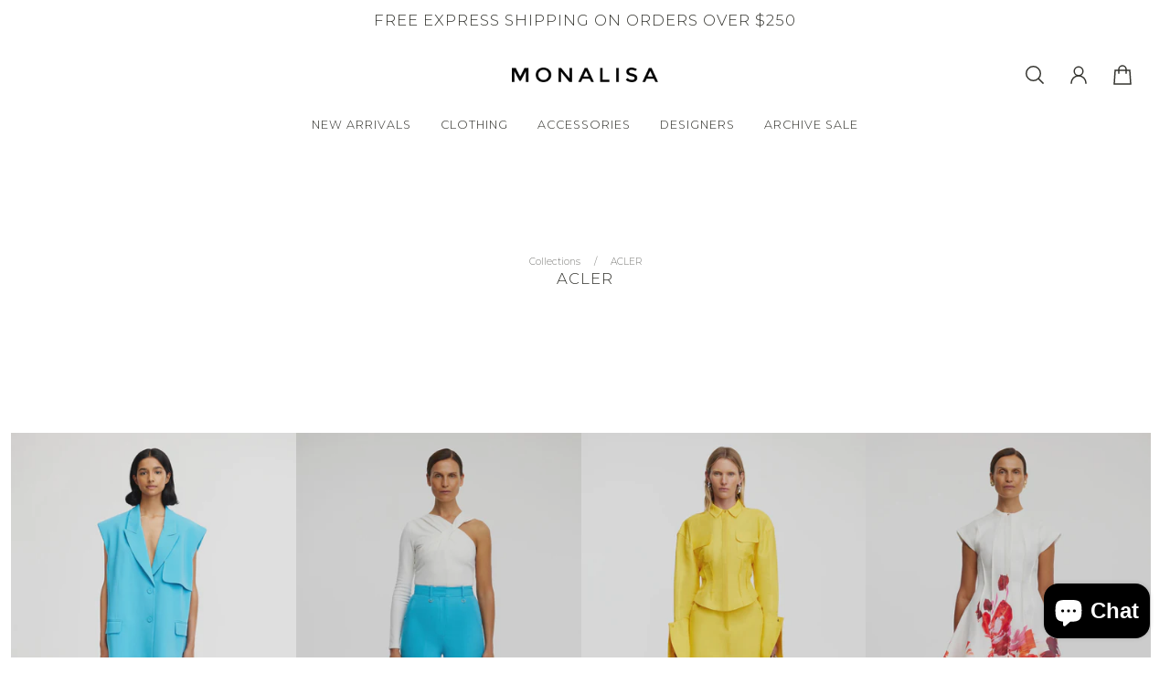

--- FILE ---
content_type: text/html; charset=utf-8
request_url: https://monalisa.com.au/collections/acler
body_size: 49792
content:
<!doctype html>
<html lang='en'>
  <head>
    <meta charset='utf-8'>
    <meta http-equiv='X-UA-Compatible' content='IE=edge'>
    <meta name='viewport' content='width=device-width,initial-scale=1'>
    <meta name='theme-color' content='custom-3'><link rel='icon' type='image/png' href='//monalisa.com.au/cdn/shop/files/MONALISA_FAVICON_White_on_Green.png?crop=center&height=32&v=1717116692&width=32'><meta property='og:site_name' content='monalisabendigo'>
<meta property='og:url' content='https://monalisa.com.au/collections/acler'>
<meta property='og:title' content='ACLER'>
<meta property='og:type' content='product.group'>
<meta property='og:description' content='Bendigo Boutique Clothing Store stocking your favourite labels - Anine Bing, Viktoria &amp; Woods, Summi Summi, Camilla and Marc and many more'><meta
    property='og:image'
    content='http://monalisa.com.au/cdn/shop/collections/ORANGE.jpg?crop=center&height=2048&v=1681864434&width=1358'
  >
  <meta
    property='og:image:secure_url'
    content='https://monalisa.com.au/cdn/shop/collections/ORANGE.jpg?crop=center&height=2048&v=1681864434&width=1358'
  >
  <meta property='og:image:width' content='1358'>
  <meta property='og:image:height' content='2048'><meta name='twitter:card' content='summary_large_image'>
<meta name='twitter:title' content='ACLER'>
<meta name='twitter:description' content='Bendigo Boutique Clothing Store stocking your favourite labels - Anine Bing, Viktoria &amp; Woods, Summi Summi, Camilla and Marc and many more'>

    <link rel='canonical' href='https://monalisa.com.au/collections/acler'>
    <link rel='preconnect' href='https://cdn.shopify.com' crossorigin>
    <link rel='preconnect' href='https://fonts.shopifycdn.com' crossorigin>

    <title>
      ACLER
 &ndash; monalisabendigo</title>

    
<style data-shopify>:root{/* product card */--gsc-product-card-title-font-family:Montserrat, sans-serif;--gsc-product-card-title-font-style:normal;--gsc-product-card-title-font-weight:400;--gsc-product-card-title-transform:normal;--gsc-product-card-title-letter-spacing:1px;--gsc-product-card-title-font-size:calc(1.4rem * 0.84);--gsc-product-card-title-line-height:calc(22 / 14);--gsc-product-card-price-font-size:var(--gsc-product-card-price-font-size-xs);--gsc-product-card-price-line-height:var(--gsc-product-card-price-line-height-xs);--gsc-product-card-price-font-weight:500;--gsc-product-sale-badge-background:rgba(255, 255, 255, 1.0);--gsc-product-sale-badge-color:rgba(198, 146, 41, 1.0);--gsc-product-sold-out-badge-background:217, 217, 217;--gsc-product-sold-out-badge-color:255, 255, 255;--gsc-product-custom-badge-1-background:rgba(0, 0, 0, 0.0);--gsc-product-custom-badge-1-color:rgba(131, 148, 109, 1.0);--gsc-product-custom-badge-2-background:rgba(0, 0, 0, 0.0);--gsc-product-custom-badge-2-color:rgba(131, 148, 109, 1.0);--gsc-product-custom-badge-3-background:rgba(163, 103, 84, 1.0);--gsc-product-custom-badge-3-color:rgba(255, 255, 255, 1.0);/* product and product card badges */--gsc-product-highlight-price-color:rgba(20, 20, 22, 1.0);--gsc-product-sale-amount-badge-background:rgba(245, 245, 245, 1.0);--gsc-product-sale-amount-badge-color:rgba(108, 116, 93, 1.0);/* cart icon in header */--gsc-header-cart-icon-background-color:#83946d;--gsc-header-cart-icon-text-color:#ffffff;/* shipping bar */--gsc-free-shipping-bar-bg:131, 148, 109;--gsc-free-shipping-bar-gradient:;--gsc-free-shipping-bar-color:108, 116, 93;/* headings */--gsc-headings-font-family:Montserrat, sans-serif;--gsc-headings-font-style:normal;--gsc-headings-font-weight:300;--gsc-headings-text-transform:normal;--gsc-headings-letter-spacing:1px;--gsc-headings-word-spacing:0rem;--gsc-headings-font-scale:0.64;/* body text */--gsc-body-font-family:Montserrat, sans-serif;--gsc-body-font-style:normal;--gsc-body-font-weight:300;--gsc-body-font-scale:0.8;--gsc-body-font-opacity:66%;/* button */--gsc-button-font-family:Montserrat, sans-serif;--gsc-button-font-style:normal;--gsc-button-font-weight:400;--gsc-button-letter-spacing:3px;--gsc-button-font-size:calc(1.4rem * 0.9);--gsc-button-line-height:calc(22 / 14);--gsc-button-text-transform:uppercase;/* menu */--gsc-menu-font-family:Montserrat, sans-serif;--gsc-menu-font-style:normal;--gsc-menu-font-weight:300;--gsc-menu-font-letter-spacing:1px;--gsc-menu-font-size:calc(var(--gsc-fz-11) * 0.79);--gsc-drawer-menu-font-size:calc(var(--gsc-fz-11) * 0.78);--gsc-drawer-menu-font-letter-spacing:0px;--gsc-menu-line-height:calc(24 / 16);--gsc-menu-text-transform:uppercase;/* icons */--gsc-blockquote-icon:url(//monalisa.com.au/cdn/shop/t/8/assets/blockquote-icon_small.png?v=135287403125014426651719548726);/* container */--gsc-page-width:3000px;--gsc-aside-padding-size:max(12px, min(20px, 12px));--gsc-modals-and-header-paddings:min(20px, 12px);/* drawers and modals */--gsc-drawer-transition-duration:0.5s;--gsc-drawer-transition-timing:cubic-bezier(0.24, 0.25, 0, 1);--gsc-drawer-modal-shadow:none;--gsc-default-card-image-ratio:var(--gsc-portrait-image-ratio);--gsc-default-shape-fill-mode:cover;}.body-font-weight-from-global-settings{font-weight:var(--gsc-body-font-weight);--gsc-font-weight-bold:var(--gsc-body-font-weight);--gsc-font-weight-semibold:var(--gsc-body-font-weight);--gsc-font-weight-medium:var(--gsc-body-font-weight);}body{--gsc-overlay-color:20, 20, 22;--gsc-overlay-opacity:20%;--gsc-overlay-blur:0.0px;}.color-default{--gsc-text-color:20, 20, 22;--gsc-background-color:255, 255, 255;--gsc-foreground-color:255, 255, 255;--gsc-border-color:131, 148, 109;--gsc-button-background-color:131, 148, 109;--gsc-button-text-color:255, 255, 255;--gsc-outline-button-background-color:108, 116, 93;--gsc-outline-button-text-color:108, 116, 93;--gsc-image-opacity-color:44, 69, 52;}body,.color-primary{--gsc-text-color:52, 52, 47;--gsc-background-color:255, 255, 255;--gsc-foreground-color:255, 255, 255;--gsc-border-color:255, 255, 255;--gsc-button-background-color:131, 148, 109;--gsc-button-text-color:255, 255, 255;--gsc-outline-button-background-color:108, 116, 93;--gsc-outline-button-text-color:108, 116, 93;--gsc-image-opacity-color:131, 148, 109;}.color-secondary{--gsc-text-color:52, 52, 47;--gsc-background-color:245, 245, 245;--gsc-foreground-color:255, 255, 255;--gsc-border-color:217, 217, 217;--gsc-button-background-color:108, 116, 93;--gsc-button-text-color:255, 255, 255;--gsc-outline-button-background-color:20, 20, 22;--gsc-outline-button-text-color:255, 191, 26;--gsc-image-opacity-color:59, 57, 51;}.color-custom-1{--gsc-text-color:250, 247, 238;--gsc-background-color:34, 35, 32;--gsc-foreground-color:50, 52, 45;--gsc-border-color:73, 73, 73;--gsc-button-background-color:86, 94, 69;--gsc-button-text-color:250, 247, 238;--gsc-outline-button-background-color:250, 247, 238;--gsc-outline-button-text-color:250, 247, 238;--gsc-image-opacity-color:34, 34, 34;}.color-custom-2{--gsc-text-color:52, 52, 47;--gsc-background-color:255, 255, 255;--gsc-foreground-color:245, 245, 245;--gsc-border-color:131, 148, 109;--gsc-button-background-color:131, 148, 109;--gsc-button-text-color:255, 255, 255;--gsc-outline-button-background-color:108, 116, 93;--gsc-outline-button-text-color:108, 116, 93;--gsc-image-opacity-color:20, 20, 22;}.color-custom-3{--gsc-text-color:20, 20, 22;--gsc-background-color:255, 255, 255;--gsc-foreground-color:255, 255, 255;--gsc-border-color:131, 148, 109;--gsc-button-background-color:131, 148, 109;--gsc-button-text-color:255, 255, 255;--gsc-outline-button-background-color:108, 116, 93;--gsc-outline-button-text-color:108, 116, 93;--gsc-image-opacity-color:44, 69, 52;}.color-white{--gsc-text-color:255, 239, 185;--gsc-background-color:113, 50, 28;--gsc-foreground-color:137, 57, 29;--gsc-border-color:128, 52, 25;--gsc-button-background-color:196, 120, 49;--gsc-button-text-color:255, 239, 185;--gsc-outline-button-background-color:196, 120, 49;--gsc-outline-button-text-color:255, 239, 185;--gsc-image-opacity-color:83, 36, 20;}.color-black{--gsc-text-color:77, 45, 33;--gsc-background-color:239, 235, 233;--gsc-foreground-color:229, 224, 222;--gsc-border-color:224, 217, 216;--gsc-button-background-color:88, 95, 68;--gsc-button-text-color:229, 224, 222;--gsc-outline-button-background-color:88, 95, 68;--gsc-outline-button-text-color:88, 95, 68;--gsc-image-opacity-color:43, 42, 38;}.color-custom-5{--gsc-text-color:67, 66, 61;--gsc-background-color:233, 225, 211;--gsc-foreground-color:223, 212, 192;--gsc-border-color:231, 218, 196;--gsc-button-background-color:209, 173, 94;--gsc-button-text-color:255, 255, 255;--gsc-outline-button-background-color:209, 173, 94;--gsc-outline-button-text-color:209, 173, 94;--gsc-image-opacity-color:67, 66, 61;}</style> 
    <link href="//monalisa.com.au/cdn/shop/t/8/assets/bundle.js?v=159754033546080754051719548726" as="script" rel="preload">
    <link href="//monalisa.com.au/cdn/shop/t/8/assets/bundle.css?v=119089715285918633301719581717" rel="stylesheet" type="text/css" media="all" />
    <link rel='preload' as='font' href='//monalisa.com.au/cdn/fonts/montserrat/montserrat_n3.29e699231893fd243e1620595067294bb067ba2a.woff2' type='font/woff2' crossorigin><style data-shopify>
    @font-face {
  font-family: Montserrat;
  font-weight: 300;
  font-style: normal;
  font-display: swap;
  src: url("//monalisa.com.au/cdn/fonts/montserrat/montserrat_n3.29e699231893fd243e1620595067294bb067ba2a.woff2") format("woff2"),
       url("//monalisa.com.au/cdn/fonts/montserrat/montserrat_n3.64ed56f012a53c08a49d49bd7e0c8d2f46119150.woff") format("woff");
}


    @font-face {
  font-family: Montserrat;
  font-weight: 300;
  font-style: normal;
  font-display: swap;
  src: url("//monalisa.com.au/cdn/fonts/montserrat/montserrat_n3.29e699231893fd243e1620595067294bb067ba2a.woff2") format("woff2"),
       url("//monalisa.com.au/cdn/fonts/montserrat/montserrat_n3.64ed56f012a53c08a49d49bd7e0c8d2f46119150.woff") format("woff");
}

    @font-face {
  font-family: Montserrat;
  font-weight: 400;
  font-style: normal;
  font-display: swap;
  src: url("//monalisa.com.au/cdn/fonts/montserrat/montserrat_n4.81949fa0ac9fd2021e16436151e8eaa539321637.woff2") format("woff2"),
       url("//monalisa.com.au/cdn/fonts/montserrat/montserrat_n4.a6c632ca7b62da89c3594789ba828388aac693fe.woff") format("woff");
}

    @font-face {
  font-family: Montserrat;
  font-weight: 500;
  font-style: normal;
  font-display: swap;
  src: url("//monalisa.com.au/cdn/fonts/montserrat/montserrat_n5.07ef3781d9c78c8b93c98419da7ad4fbeebb6635.woff2") format("woff2"),
       url("//monalisa.com.au/cdn/fonts/montserrat/montserrat_n5.adf9b4bd8b0e4f55a0b203cdd84512667e0d5e4d.woff") format("woff");
}

    @font-face {
  font-family: Montserrat;
  font-weight: 600;
  font-style: normal;
  font-display: swap;
  src: url("//monalisa.com.au/cdn/fonts/montserrat/montserrat_n6.1326b3e84230700ef15b3a29fb520639977513e0.woff2") format("woff2"),
       url("//monalisa.com.au/cdn/fonts/montserrat/montserrat_n6.652f051080eb14192330daceed8cd53dfdc5ead9.woff") format("woff");
}

    @font-face {
  font-family: Montserrat;
  font-weight: 700;
  font-style: normal;
  font-display: swap;
  src: url("//monalisa.com.au/cdn/fonts/montserrat/montserrat_n7.3c434e22befd5c18a6b4afadb1e3d77c128c7939.woff2") format("woff2"),
       url("//monalisa.com.au/cdn/fonts/montserrat/montserrat_n7.5d9fa6e2cae713c8fb539a9876489d86207fe957.woff") format("woff");
}


    @font-face {
  font-family: Montserrat;
  font-weight: 300;
  font-style: italic;
  font-display: swap;
  src: url("//monalisa.com.au/cdn/fonts/montserrat/montserrat_i3.9cfee8ab0b9b229ed9a7652dff7d786e45a01df2.woff2") format("woff2"),
       url("//monalisa.com.au/cdn/fonts/montserrat/montserrat_i3.68df04ba4494b4612ed6f9bf46b6c06246fa2fa4.woff") format("woff");
}

    @font-face {
  font-family: Montserrat;
  font-weight: 400;
  font-style: italic;
  font-display: swap;
  src: url("//monalisa.com.au/cdn/fonts/montserrat/montserrat_i4.5a4ea298b4789e064f62a29aafc18d41f09ae59b.woff2") format("woff2"),
       url("//monalisa.com.au/cdn/fonts/montserrat/montserrat_i4.072b5869c5e0ed5b9d2021e4c2af132e16681ad2.woff") format("woff");
}

    @font-face {
  font-family: Montserrat;
  font-weight: 500;
  font-style: italic;
  font-display: swap;
  src: url("//monalisa.com.au/cdn/fonts/montserrat/montserrat_i5.d3a783eb0cc26f2fda1e99d1dfec3ebaea1dc164.woff2") format("woff2"),
       url("//monalisa.com.au/cdn/fonts/montserrat/montserrat_i5.76d414ea3d56bb79ef992a9c62dce2e9063bc062.woff") format("woff");
}

    @font-face {
  font-family: Montserrat;
  font-weight: 600;
  font-style: italic;
  font-display: swap;
  src: url("//monalisa.com.au/cdn/fonts/montserrat/montserrat_i6.e90155dd2f004112a61c0322d66d1f59dadfa84b.woff2") format("woff2"),
       url("//monalisa.com.au/cdn/fonts/montserrat/montserrat_i6.41470518d8e9d7f1bcdd29a447c2397e5393943f.woff") format("woff");
}

    @font-face {
  font-family: Montserrat;
  font-weight: 700;
  font-style: italic;
  font-display: swap;
  src: url("//monalisa.com.au/cdn/fonts/montserrat/montserrat_i7.a0d4a463df4f146567d871890ffb3c80408e7732.woff2") format("woff2"),
       url("//monalisa.com.au/cdn/fonts/montserrat/montserrat_i7.f6ec9f2a0681acc6f8152c40921d2a4d2e1a2c78.woff") format("woff");
}

  </style>











    <script>window.performance && window.performance.mark && window.performance.mark('shopify.content_for_header.start');</script><meta id="shopify-digital-wallet" name="shopify-digital-wallet" content="/8047820900/digital_wallets/dialog">
<meta name="shopify-checkout-api-token" content="213f659c2ecd88608cb643ae96b7fcec">
<meta id="in-context-paypal-metadata" data-shop-id="8047820900" data-venmo-supported="false" data-environment="production" data-locale="en_US" data-paypal-v4="true" data-currency="AUD">
<link rel="alternate" type="application/atom+xml" title="Feed" href="/collections/acler.atom" />
<link rel="alternate" type="application/json+oembed" href="https://monalisa.com.au/collections/acler.oembed">
<script async="async" src="/checkouts/internal/preloads.js?locale=en-AU"></script>
<link rel="preconnect" href="https://shop.app" crossorigin="anonymous">
<script async="async" src="https://shop.app/checkouts/internal/preloads.js?locale=en-AU&shop_id=8047820900" crossorigin="anonymous"></script>
<script id="apple-pay-shop-capabilities" type="application/json">{"shopId":8047820900,"countryCode":"AU","currencyCode":"AUD","merchantCapabilities":["supports3DS"],"merchantId":"gid:\/\/shopify\/Shop\/8047820900","merchantName":"monalisabendigo","requiredBillingContactFields":["postalAddress","email","phone"],"requiredShippingContactFields":["postalAddress","email","phone"],"shippingType":"shipping","supportedNetworks":["visa","masterCard","amex","jcb"],"total":{"type":"pending","label":"monalisabendigo","amount":"1.00"},"shopifyPaymentsEnabled":true,"supportsSubscriptions":true}</script>
<script id="shopify-features" type="application/json">{"accessToken":"213f659c2ecd88608cb643ae96b7fcec","betas":["rich-media-storefront-analytics"],"domain":"monalisa.com.au","predictiveSearch":true,"shopId":8047820900,"locale":"en"}</script>
<script>var Shopify = Shopify || {};
Shopify.shop = "monalisabendigo.myshopify.com";
Shopify.locale = "en";
Shopify.currency = {"active":"AUD","rate":"1.0"};
Shopify.country = "AU";
Shopify.theme = {"name":"June 2024 Launch + Filter","id":138068328647,"schema_name":"Aurora","schema_version":"3.2.0","theme_store_id":1770,"role":"main"};
Shopify.theme.handle = "null";
Shopify.theme.style = {"id":null,"handle":null};
Shopify.cdnHost = "monalisa.com.au/cdn";
Shopify.routes = Shopify.routes || {};
Shopify.routes.root = "/";</script>
<script type="module">!function(o){(o.Shopify=o.Shopify||{}).modules=!0}(window);</script>
<script>!function(o){function n(){var o=[];function n(){o.push(Array.prototype.slice.apply(arguments))}return n.q=o,n}var t=o.Shopify=o.Shopify||{};t.loadFeatures=n(),t.autoloadFeatures=n()}(window);</script>
<script>
  window.ShopifyPay = window.ShopifyPay || {};
  window.ShopifyPay.apiHost = "shop.app\/pay";
  window.ShopifyPay.redirectState = null;
</script>
<script id="shop-js-analytics" type="application/json">{"pageType":"collection"}</script>
<script defer="defer" async type="module" src="//monalisa.com.au/cdn/shopifycloud/shop-js/modules/v2/client.init-shop-cart-sync_BN7fPSNr.en.esm.js"></script>
<script defer="defer" async type="module" src="//monalisa.com.au/cdn/shopifycloud/shop-js/modules/v2/chunk.common_Cbph3Kss.esm.js"></script>
<script defer="defer" async type="module" src="//monalisa.com.au/cdn/shopifycloud/shop-js/modules/v2/chunk.modal_DKumMAJ1.esm.js"></script>
<script type="module">
  await import("//monalisa.com.au/cdn/shopifycloud/shop-js/modules/v2/client.init-shop-cart-sync_BN7fPSNr.en.esm.js");
await import("//monalisa.com.au/cdn/shopifycloud/shop-js/modules/v2/chunk.common_Cbph3Kss.esm.js");
await import("//monalisa.com.au/cdn/shopifycloud/shop-js/modules/v2/chunk.modal_DKumMAJ1.esm.js");

  window.Shopify.SignInWithShop?.initShopCartSync?.({"fedCMEnabled":true,"windoidEnabled":true});

</script>
<script>
  window.Shopify = window.Shopify || {};
  if (!window.Shopify.featureAssets) window.Shopify.featureAssets = {};
  window.Shopify.featureAssets['shop-js'] = {"shop-cart-sync":["modules/v2/client.shop-cart-sync_CJVUk8Jm.en.esm.js","modules/v2/chunk.common_Cbph3Kss.esm.js","modules/v2/chunk.modal_DKumMAJ1.esm.js"],"init-fed-cm":["modules/v2/client.init-fed-cm_7Fvt41F4.en.esm.js","modules/v2/chunk.common_Cbph3Kss.esm.js","modules/v2/chunk.modal_DKumMAJ1.esm.js"],"init-shop-email-lookup-coordinator":["modules/v2/client.init-shop-email-lookup-coordinator_Cc088_bR.en.esm.js","modules/v2/chunk.common_Cbph3Kss.esm.js","modules/v2/chunk.modal_DKumMAJ1.esm.js"],"init-windoid":["modules/v2/client.init-windoid_hPopwJRj.en.esm.js","modules/v2/chunk.common_Cbph3Kss.esm.js","modules/v2/chunk.modal_DKumMAJ1.esm.js"],"shop-button":["modules/v2/client.shop-button_B0jaPSNF.en.esm.js","modules/v2/chunk.common_Cbph3Kss.esm.js","modules/v2/chunk.modal_DKumMAJ1.esm.js"],"shop-cash-offers":["modules/v2/client.shop-cash-offers_DPIskqss.en.esm.js","modules/v2/chunk.common_Cbph3Kss.esm.js","modules/v2/chunk.modal_DKumMAJ1.esm.js"],"shop-toast-manager":["modules/v2/client.shop-toast-manager_CK7RT69O.en.esm.js","modules/v2/chunk.common_Cbph3Kss.esm.js","modules/v2/chunk.modal_DKumMAJ1.esm.js"],"init-shop-cart-sync":["modules/v2/client.init-shop-cart-sync_BN7fPSNr.en.esm.js","modules/v2/chunk.common_Cbph3Kss.esm.js","modules/v2/chunk.modal_DKumMAJ1.esm.js"],"init-customer-accounts-sign-up":["modules/v2/client.init-customer-accounts-sign-up_CfPf4CXf.en.esm.js","modules/v2/client.shop-login-button_DeIztwXF.en.esm.js","modules/v2/chunk.common_Cbph3Kss.esm.js","modules/v2/chunk.modal_DKumMAJ1.esm.js"],"pay-button":["modules/v2/client.pay-button_CgIwFSYN.en.esm.js","modules/v2/chunk.common_Cbph3Kss.esm.js","modules/v2/chunk.modal_DKumMAJ1.esm.js"],"init-customer-accounts":["modules/v2/client.init-customer-accounts_DQ3x16JI.en.esm.js","modules/v2/client.shop-login-button_DeIztwXF.en.esm.js","modules/v2/chunk.common_Cbph3Kss.esm.js","modules/v2/chunk.modal_DKumMAJ1.esm.js"],"avatar":["modules/v2/client.avatar_BTnouDA3.en.esm.js"],"init-shop-for-new-customer-accounts":["modules/v2/client.init-shop-for-new-customer-accounts_CsZy_esa.en.esm.js","modules/v2/client.shop-login-button_DeIztwXF.en.esm.js","modules/v2/chunk.common_Cbph3Kss.esm.js","modules/v2/chunk.modal_DKumMAJ1.esm.js"],"shop-follow-button":["modules/v2/client.shop-follow-button_BRMJjgGd.en.esm.js","modules/v2/chunk.common_Cbph3Kss.esm.js","modules/v2/chunk.modal_DKumMAJ1.esm.js"],"checkout-modal":["modules/v2/client.checkout-modal_B9Drz_yf.en.esm.js","modules/v2/chunk.common_Cbph3Kss.esm.js","modules/v2/chunk.modal_DKumMAJ1.esm.js"],"shop-login-button":["modules/v2/client.shop-login-button_DeIztwXF.en.esm.js","modules/v2/chunk.common_Cbph3Kss.esm.js","modules/v2/chunk.modal_DKumMAJ1.esm.js"],"lead-capture":["modules/v2/client.lead-capture_DXYzFM3R.en.esm.js","modules/v2/chunk.common_Cbph3Kss.esm.js","modules/v2/chunk.modal_DKumMAJ1.esm.js"],"shop-login":["modules/v2/client.shop-login_CA5pJqmO.en.esm.js","modules/v2/chunk.common_Cbph3Kss.esm.js","modules/v2/chunk.modal_DKumMAJ1.esm.js"],"payment-terms":["modules/v2/client.payment-terms_BxzfvcZJ.en.esm.js","modules/v2/chunk.common_Cbph3Kss.esm.js","modules/v2/chunk.modal_DKumMAJ1.esm.js"]};
</script>
<script>(function() {
  var isLoaded = false;
  function asyncLoad() {
    if (isLoaded) return;
    isLoaded = true;
    var urls = ["https:\/\/dashboard.mailerlite.com\/shopify\/707\/95474?shop=monalisabendigo.myshopify.com"];
    for (var i = 0; i < urls.length; i++) {
      var s = document.createElement('script');
      s.type = 'text/javascript';
      s.async = true;
      s.src = urls[i];
      var x = document.getElementsByTagName('script')[0];
      x.parentNode.insertBefore(s, x);
    }
  };
  if(window.attachEvent) {
    window.attachEvent('onload', asyncLoad);
  } else {
    window.addEventListener('load', asyncLoad, false);
  }
})();</script>
<script id="__st">var __st={"a":8047820900,"offset":-18000,"reqid":"66da71f1-cbdf-4b5b-8cce-d6c133ea4871-1769991485","pageurl":"monalisa.com.au\/collections\/acler","u":"875751b9e348","p":"collection","rtyp":"collection","rid":124665593956};</script>
<script>window.ShopifyPaypalV4VisibilityTracking = true;</script>
<script id="captcha-bootstrap">!function(){'use strict';const t='contact',e='account',n='new_comment',o=[[t,t],['blogs',n],['comments',n],[t,'customer']],c=[[e,'customer_login'],[e,'guest_login'],[e,'recover_customer_password'],[e,'create_customer']],r=t=>t.map((([t,e])=>`form[action*='/${t}']:not([data-nocaptcha='true']) input[name='form_type'][value='${e}']`)).join(','),a=t=>()=>t?[...document.querySelectorAll(t)].map((t=>t.form)):[];function s(){const t=[...o],e=r(t);return a(e)}const i='password',u='form_key',d=['recaptcha-v3-token','g-recaptcha-response','h-captcha-response',i],f=()=>{try{return window.sessionStorage}catch{return}},m='__shopify_v',_=t=>t.elements[u];function p(t,e,n=!1){try{const o=window.sessionStorage,c=JSON.parse(o.getItem(e)),{data:r}=function(t){const{data:e,action:n}=t;return t[m]||n?{data:e,action:n}:{data:t,action:n}}(c);for(const[e,n]of Object.entries(r))t.elements[e]&&(t.elements[e].value=n);n&&o.removeItem(e)}catch(o){console.error('form repopulation failed',{error:o})}}const l='form_type',E='cptcha';function T(t){t.dataset[E]=!0}const w=window,h=w.document,L='Shopify',v='ce_forms',y='captcha';let A=!1;((t,e)=>{const n=(g='f06e6c50-85a8-45c8-87d0-21a2b65856fe',I='https://cdn.shopify.com/shopifycloud/storefront-forms-hcaptcha/ce_storefront_forms_captcha_hcaptcha.v1.5.2.iife.js',D={infoText:'Protected by hCaptcha',privacyText:'Privacy',termsText:'Terms'},(t,e,n)=>{const o=w[L][v],c=o.bindForm;if(c)return c(t,g,e,D).then(n);var r;o.q.push([[t,g,e,D],n]),r=I,A||(h.body.append(Object.assign(h.createElement('script'),{id:'captcha-provider',async:!0,src:r})),A=!0)});var g,I,D;w[L]=w[L]||{},w[L][v]=w[L][v]||{},w[L][v].q=[],w[L][y]=w[L][y]||{},w[L][y].protect=function(t,e){n(t,void 0,e),T(t)},Object.freeze(w[L][y]),function(t,e,n,w,h,L){const[v,y,A,g]=function(t,e,n){const i=e?o:[],u=t?c:[],d=[...i,...u],f=r(d),m=r(i),_=r(d.filter((([t,e])=>n.includes(e))));return[a(f),a(m),a(_),s()]}(w,h,L),I=t=>{const e=t.target;return e instanceof HTMLFormElement?e:e&&e.form},D=t=>v().includes(t);t.addEventListener('submit',(t=>{const e=I(t);if(!e)return;const n=D(e)&&!e.dataset.hcaptchaBound&&!e.dataset.recaptchaBound,o=_(e),c=g().includes(e)&&(!o||!o.value);(n||c)&&t.preventDefault(),c&&!n&&(function(t){try{if(!f())return;!function(t){const e=f();if(!e)return;const n=_(t);if(!n)return;const o=n.value;o&&e.removeItem(o)}(t);const e=Array.from(Array(32),(()=>Math.random().toString(36)[2])).join('');!function(t,e){_(t)||t.append(Object.assign(document.createElement('input'),{type:'hidden',name:u})),t.elements[u].value=e}(t,e),function(t,e){const n=f();if(!n)return;const o=[...t.querySelectorAll(`input[type='${i}']`)].map((({name:t})=>t)),c=[...d,...o],r={};for(const[a,s]of new FormData(t).entries())c.includes(a)||(r[a]=s);n.setItem(e,JSON.stringify({[m]:1,action:t.action,data:r}))}(t,e)}catch(e){console.error('failed to persist form',e)}}(e),e.submit())}));const S=(t,e)=>{t&&!t.dataset[E]&&(n(t,e.some((e=>e===t))),T(t))};for(const o of['focusin','change'])t.addEventListener(o,(t=>{const e=I(t);D(e)&&S(e,y())}));const B=e.get('form_key'),M=e.get(l),P=B&&M;t.addEventListener('DOMContentLoaded',(()=>{const t=y();if(P)for(const e of t)e.elements[l].value===M&&p(e,B);[...new Set([...A(),...v().filter((t=>'true'===t.dataset.shopifyCaptcha))])].forEach((e=>S(e,t)))}))}(h,new URLSearchParams(w.location.search),n,t,e,['guest_login'])})(!0,!0)}();</script>
<script integrity="sha256-4kQ18oKyAcykRKYeNunJcIwy7WH5gtpwJnB7kiuLZ1E=" data-source-attribution="shopify.loadfeatures" defer="defer" src="//monalisa.com.au/cdn/shopifycloud/storefront/assets/storefront/load_feature-a0a9edcb.js" crossorigin="anonymous"></script>
<script crossorigin="anonymous" defer="defer" src="//monalisa.com.au/cdn/shopifycloud/storefront/assets/shopify_pay/storefront-65b4c6d7.js?v=20250812"></script>
<script data-source-attribution="shopify.dynamic_checkout.dynamic.init">var Shopify=Shopify||{};Shopify.PaymentButton=Shopify.PaymentButton||{isStorefrontPortableWallets:!0,init:function(){window.Shopify.PaymentButton.init=function(){};var t=document.createElement("script");t.src="https://monalisa.com.au/cdn/shopifycloud/portable-wallets/latest/portable-wallets.en.js",t.type="module",document.head.appendChild(t)}};
</script>
<script data-source-attribution="shopify.dynamic_checkout.buyer_consent">
  function portableWalletsHideBuyerConsent(e){var t=document.getElementById("shopify-buyer-consent"),n=document.getElementById("shopify-subscription-policy-button");t&&n&&(t.classList.add("hidden"),t.setAttribute("aria-hidden","true"),n.removeEventListener("click",e))}function portableWalletsShowBuyerConsent(e){var t=document.getElementById("shopify-buyer-consent"),n=document.getElementById("shopify-subscription-policy-button");t&&n&&(t.classList.remove("hidden"),t.removeAttribute("aria-hidden"),n.addEventListener("click",e))}window.Shopify?.PaymentButton&&(window.Shopify.PaymentButton.hideBuyerConsent=portableWalletsHideBuyerConsent,window.Shopify.PaymentButton.showBuyerConsent=portableWalletsShowBuyerConsent);
</script>
<script data-source-attribution="shopify.dynamic_checkout.cart.bootstrap">document.addEventListener("DOMContentLoaded",(function(){function t(){return document.querySelector("shopify-accelerated-checkout-cart, shopify-accelerated-checkout")}if(t())Shopify.PaymentButton.init();else{new MutationObserver((function(e,n){t()&&(Shopify.PaymentButton.init(),n.disconnect())})).observe(document.body,{childList:!0,subtree:!0})}}));
</script>
<link id="shopify-accelerated-checkout-styles" rel="stylesheet" media="screen" href="https://monalisa.com.au/cdn/shopifycloud/portable-wallets/latest/accelerated-checkout-backwards-compat.css" crossorigin="anonymous">
<style id="shopify-accelerated-checkout-cart">
        #shopify-buyer-consent {
  margin-top: 1em;
  display: inline-block;
  width: 100%;
}

#shopify-buyer-consent.hidden {
  display: none;
}

#shopify-subscription-policy-button {
  background: none;
  border: none;
  padding: 0;
  text-decoration: underline;
  font-size: inherit;
  cursor: pointer;
}

#shopify-subscription-policy-button::before {
  box-shadow: none;
}

      </style>

<script>window.performance && window.performance.mark && window.performance.mark('shopify.content_for_header.end');</script>
  <!-- BEGIN app block: shopify://apps/smart-filter-search/blocks/app-embed/5cc1944c-3014-4a2a-af40-7d65abc0ef73 -->


<style>.spf-filter-loading #ShopProductsGrid > * {visibility: hidden;opacity: 0}</style><style>.spf-filter-loading #gf-products>*,.spf-filter-loading [data-globo-filter-items]>*{visibility:hidden;opacity:0}.spf-has-filter #gf-products{display:-ms-flexbox;padding:0;margin-bottom:0;min-width:100%;width:auto;z-index:1;position:relative;display:-webkit-box;display:flex;justify-content:left;-ms-flex-wrap:wrap;flex-wrap:wrap;height:auto!important}.spf-has-filter.spf-layout-app #gf-products{margin-right:-15px;margin-left:-15px;}.gf-block-title-skeleton span{width:100%;height:12px;display:block;border-radius:5px;background:#f6f6f7}.gf-top_one .gf-block-title-skeleton span{height:22px;border-radius:2px;min-width:100px}.gf-block-title-skeleton h3::after,.gf-top_one .gf-block-content.gf-block-skeleton{display:none!important}#gf-tree .gf-label.gf-label-skeleton{height:8px;display:block;border-radius:3px!important;background:#f6f6f7}.gf-label-width-75{max-width:75%}.gf-label-width-90{max-width:90%}.gf-label-width-50{max-width:50%}</style>
<link rel="preload" href="https://cdn.shopify.com/extensions/019c0e3c-8c3b-7b71-bf79-9a32731a9b8c/smart-product-filters-679/assets/globo-filter-critical.css" as="style" onload="this.onload=null;this.rel='stylesheet'">
<noscript><link rel="stylesheet" href="https://cdn.shopify.com/extensions/019c0e3c-8c3b-7b71-bf79-9a32731a9b8c/smart-product-filters-679/assets/globo-filter-critical.css"></noscript><link href="https://cdn.shopify.com/extensions/019c0e3c-8c3b-7b71-bf79-9a32731a9b8c/smart-product-filters-679/assets/globo.filter.min.js" as="script" rel="preload">
<link rel="preconnect" href="https://filter-x3.globo.io" crossorigin>
<link rel="dns-prefetch" href="https://filter-x3.globo.io"><link href="https://cdn.shopify.com/extensions/019c0e3c-8c3b-7b71-bf79-9a32731a9b8c/smart-product-filters-679/assets/globo.filter.filter.min.js" as="script" rel="preload">
<link href="https://cdn.shopify.com/extensions/019c0e3c-8c3b-7b71-bf79-9a32731a9b8c/smart-product-filters-679/assets/globo.filter.692.min.js" as="script" rel="preload">
<link href="https://cdn.shopify.com/extensions/019c0e3c-8c3b-7b71-bf79-9a32731a9b8c/smart-product-filters-679/assets/globo.filter.themes.min.js" as="script" rel="preload">
<link href="https://cdn.shopify.com/extensions/019c0e3c-8c3b-7b71-bf79-9a32731a9b8c/smart-product-filters-679/assets/globo.filter.product.min.js" as="script" rel="preload">
<link href="//cdn.shopify.com/extensions/019c0e3c-8c3b-7b71-bf79-9a32731a9b8c/smart-product-filters-679/assets/globo.filter.css" rel="stylesheet" type="text/css" media="all" /><link href="//cdn.shopify.com/extensions/019c0e3c-8c3b-7b71-bf79-9a32731a9b8c/smart-product-filters-679/assets/globo.theme.aurora.css" rel="stylesheet" type="text/css" media="all" />
<link rel="stylesheet" href="https://cdn.shopify.com/extensions/019c0e3c-8c3b-7b71-bf79-9a32731a9b8c/smart-product-filters-679/assets/globo.filter.slider.css" media="print" onload="this.media='all'"><meta id="search_terms_value" content="" />
<!-- BEGIN app snippet: global.variables --><script>
  window.shopCurrency = "AUD";
  window.shopCountry = "AU";
  window.shopLanguageCode = "en";

  window.currentCurrency = "AUD";
  window.currentCountry = "AU";
  window.currentLanguageCode = "en";

  window.shopCustomer = false

  window.useCustomTreeTemplate = true;
  window.useCustomProductTemplate = true;

  window.GloboFilterRequestOrigin = "https://monalisa.com.au";
  window.GloboFilterShopifyDomain = "monalisabendigo.myshopify.com";
  window.GloboFilterSFAT = "";
  window.GloboFilterSFApiVersion = "2025-07";
  window.GloboFilterProxyPath = "/apps/globofilters";
  window.GloboFilterRootUrl = "";
  window.GloboFilterTranslation = {"search":{"suggestions":"Suggestions","collections":"Collections","articles":"Blog Posts","pages":"Pages","product":"Product","products":"Products","view_all":"Search for","view_all_products":"View all products","not_found":"Sorry, nothing found for","product_not_found":"No products were found","no_result_keywords_suggestions_title":"Popular searches","no_result_products_suggestions_title":"However, You may like","zero_character_keywords_suggestions_title":"Suggestions","zero_character_popular_searches_title":"Popular searches","zero_character_products_suggestions_title":"Trending products"},"form":{"heading":"Search products","select":"-- Select --","search":"Search","submit":"Search","clear":"Clear"},"filter":{"filter_by":"Filter By","clear_all":"Clear All","view":"View","clear":"Clear","in_stock":"In Stock","out_of_stock":"Out of Stock","ready_to_ship":"Ready to ship","search":"Search options","choose_values":"Choose values"},"sort":{"sort_by":"Sort By","manually":"Featured","availability_in_stock_first":"Availability","relevance":"Relevance","best_selling":"Best Selling","alphabetically_a_z":"Alphabetically, A-Z","alphabetically_z_a":"Alphabetically, Z-A","price_low_to_high":"Price, Low to High","price_high_to_low":"Price, High to Low","date_new_to_old":"New Arrivals","date_old_to_new":"Date, old to new","inventory_low_to_high":"Inventory, low to high","inventory_high_to_low":"Inventory, high to low","sale_off":"% Sale Discount"},"product":{"add_to_cart":"Add to cart","unavailable":"Unavailable","sold_out":"Sold out","sale":"Sale","load_more":"Load more","limit":"Show","search":"Search products","no_results":"Sorry, there are no products in this collection"},"labels":{"19329":"PRICE","19411":"BRAND","19412":"SIZE","19413":"COLOUR","21297":"PRICE","21298":"BRAND","21299":"SIZE","21300":"COLOUR","21301":"% OFF","21302":"Product Type","21303":"PRICE","21304":"BRAND","21306":"COLOUR","21307":"PRICE","21308":"BRAND","21310":"COLOUR","21312":"PRICE","21313":"BRAND","21314":"SIZE","21315":"COLOUR","21316":"PRICE","21317":"BRAND","21318":"SIZE","21319":"COLOUR","21320":"PRICE","21321":"BRAND","21322":"COLOUR","21323":"Product Type","21324":"PRICE","21325":"BRAND","21326":"SIZE","21327":"COLOUR","21328":"PRICE","21329":"BRAND","21330":"SIZE","21331":"COLOUR","21332":"PRICE","21333":"BRAND","21334":"SIZE","21335":"COLOUR"}};
  window.isMultiCurrency =false;
  window.globoEmbedFilterAssetsUrl = 'https://cdn.shopify.com/extensions/019c0e3c-8c3b-7b71-bf79-9a32731a9b8c/smart-product-filters-679/assets/';
  window.assetsUrl = window.globoEmbedFilterAssetsUrl;
  window.GloboMoneyFormat = "${{amount}}";
</script><!-- END app snippet -->
<script type="text/javascript" hs-ignore data-ccm-injected>document.getElementsByTagName('html')[0].classList.add('spf-filter-loading','spf-has-filter', 'gf-offcanvas','theme-store-id-1770','gf-theme-version-3','spf-layout-app');
window.enabledEmbedFilter = true;
window.currentThemeId = 138068328647;
window.sortByRelevance = false;
window.moneyFormat = "${{amount}}";
window.GloboMoneyWithCurrencyFormat = "${{amount}} AUD";
window.filesUrl = '//monalisa.com.au/cdn/shop/files/';
var GloboEmbedFilterConfig = {
api: {filterUrl: "https://filter-x3.globo.io/filter",searchUrl: "https://filter-x3.globo.io/search", url: "https://filter-x3.globo.io"},
shop: {
  name: "monalisabendigo",
  url: "https://monalisa.com.au",
  domain: "monalisabendigo.myshopify.com",
  locale: "en",
  cur_locale: "en",
  predictive_search_url: "/search/suggest",
  country_code: "AU",
  root_url: "",
  cart_url: "/cart",
  search_url: "/search",
  cart_add_url: "/cart/add",
  search_terms_value: "",
  product_image: {width: 600, height: 900},
  no_image_url: "https://cdn.shopify.com/s/images/themes/product-1.png",
  swatches: [],
  swatchConfig: {"enable":false},
  enableRecommendation: false,
  themeStoreId: 1770,
  hideOneValue: true,
  newUrlStruct: true,
  newUrlForSEO: false,redirects: [],
  images: {},
  settings: {"page_width":3000,"aside_padding_size":12,"round_level":"0","heading_font_family":{"error":"json not allowed for this object"},"heading_font_uppercase":"normal","heading_font_scale":64,"heading_font_letter_spacing":1,"body_font_family":{"error":"json not allowed for this object"},"body_font_scale":80,"body_font_opacity":66,"menu_font_family":{"error":"json not allowed for this object"},"menu_font_uppercase":"uppercase","menu_font_scale":79,"menu_font_letter_spacing":1,"drawer_menu_font_scale":78,"drawer_menu_font_letter_spacing":0,"product_card_font_family":{"error":"json not allowed for this object"},"product_card_font_uppercase":"normal","product_card_font_scale":84,"product_card_font_letter_spacing":1,"button_font_family":{"error":"json not allowed for this object"},"button_font_uppercase":"uppercase","button_font_scale":90,"button_font_letter_spacing":3,"default_color_scheme":"custom-3","primary_text_color":"#34342f","primary_background_color":"#ffffff","primary_foreground_color":"#ffffff","primary_border_color":"#ffffff","primary_button_background_color":"#83946d","primary_button_text_color":"#ffffff","primary_outline_button_background_color":"#6c745d","primary_outline_button_text_color":"#6c745d","primary_image_overlay":"#83946d","secondary_text_color":"#34342f","secondary_background_color":"#f5f5f5","secondary_foreground_color":"#ffffff","secondary_border_color":"#d9d9d9","secondary_button_background_color":"#6c745d","secondary_button_text_color":"#ffffff","secondary_outline_button_background_color":"#141416","secondary_outline_button_text_color":"#ffbf1a","secondary_image_overlay":"#3b3933","custom_1_text_color":"#faf7ee","custom_1_background_color":"#222320","custom_1_foreground_color":"#32342d","custom_1_border_color":"#494949","custom_1_button_background_color":"#565e45","custom_1_button_text_color":"#faf7ee","custom_1_outline_button_background_color":"#faf7ee","custom_1_outline_button_text_color":"#faf7ee","custom_1_image_overlay":"#222222","custom_2_text_color":"#34342f","custom_2_background_color":"#ffffff","custom_2_foreground_color":"#f5f5f5","custom_2_border_color":"#83946d","custom_2_button_background_color":"#83946d","custom_2_button_text_color":"#ffffff","custom_2_outline_button_background_color":"#6c745d","custom_2_outline_button_text_color":"#6c745d","custom_2_image_overlay":"#141416","custom_3_text_color":"#141416","custom_3_background_color":"#ffffff","custom_3_foreground_color":"#ffffff","custom_3_border_color":"#83946d","custom_3_button_background_color":"#83946d","custom_3_button_text_color":"#ffffff","custom_3_outline_button_background_color":"#6c745d","custom_3_outline_button_text_color":"#6c745d","custom_3_image_overlay":"#2c4534","white_text_color":"#ffefb9","white_background_color":"#71321c","white_foreground_color":"#89391d","white_border_color":"#803419","white_button_background_color":"#c47831","white_button_text_color":"#ffefb9","white_outline_button_background_color":"#c47831","white_outline_button_text_color":"#ffefb9","white_image_overlay":"#532414","black_text_color":"#4d2d21","black_background_color":"#efebe9","black_foreground_color":"#e5e0de","black_border_color":"#e0d9d8","black_button_background_color":"#585f44","black_button_text_color":"#e5e0de","black_outline_button_background_color":"#585f44","black_outline_button_text_color":"#585f44","black_image_overlay":"#2b2a26","custom_5_text_color":"#43423d","custom_5_background_color":"#e9e1d3","custom_5_foreground_color":"#dfd4c0","custom_5_border_color":"#e7dac4","custom_5_button_background_color":"#d1ad5e","custom_5_button_text_color":"#ffffff","custom_5_outline_button_background_color":"#d1ad5e","custom_5_outline_button_text_color":"#d1ad5e","custom_5_image_overlay":"#43423d","default_img_ratio":"portrait","show_vendor":true,"show_currency_code":false,"show_color_count":false,"show_background":false,"enable_product_darken_background":true,"product_card_rating_style":"none","product_card_price_size":"xs","img_hover":"show-secondary-media","color_swatches_what_to_show":"colors-and-patterns","color_swatches_when_to_show":"never","color_swatches_when_to_show_on_mobile":"never","color_swatches_hide_if_one_variant":true,"show_quick_view":false,"show_add_to_cart":false,"desktop_button_style":"with_labels","show_button_on_hover":true,"product_card_badges_position":"on-image","product_card_show_sold_out_badge":true,"product_card_show_sale_badge":false,"product_card_show_sale_amount_badge":true,"product_card_highlight_sale_price":true,"product_card_show_custom_1_badge":true,"product_card_show_custom_2_badge":true,"product_card_show_custom_3_badge":true,"product_card_sold_out_badge_bg":"#d9d9d9","product_card_sold_out_badge_color":"#ffffff","product_sale_badge_variant":"variant_1","product_sale_badge_bg":"#ffffff","product_sale_badge_color":"#c69229","product_sale_amount_badge_variant":"variant_3","product_sale_amount_badge_bg":"#f5f5f5","product_sale_badge_amount_color":"#6c745d","product_highlight_sale_price_color":"#141416","product_card_custom_badge_1_text":"","product_card_custom_badge_1_tag":"","product_card_custom_badge_1_bg":"rgba(0,0,0,0)","product_card_custom_badge_1_color":"#83946d","product_card_custom_badge_2_text":"PRE-ORDER","product_card_custom_badge_2_tag":"PRE-ORDER","product_card_custom_badge_2_bg":"rgba(0,0,0,0)","product_card_custom_badge_2_color":"#83946d","product_card_custom_badge_3_text":"","product_card_custom_badge_3_tag":"","product_card_custom_badge_3_bg":"#A36754","product_card_custom_badge_3_color":"#ffffff","cart_type":"drawer_and_page","show_sticky_cart":true,"hide_transitional_popup":false,"hide_checkout_button":false,"cart_status_background_color":"#83946d","cart_status_text_color":"#ffffff","cart_free_shipping_bar_visible":true,"cart_free_shipping_bar_threshold":150,"cart_free_shipping_heading_size":"caption3","cart_free_shipping_bar_bg":"#83946d","cart_free_shipping_bar_gradient":"","cart_free_shipping_bar_color":"#6c745d","favicon":"\/\/monalisa.com.au\/cdn\/shop\/files\/MONALISA_FAVICON_White_on_Green.png?v=1717116692","search_type":"modal_and_page","show_back_to_top_button":false,"back_to_top_button_position":"bottom-left","social_icon_style":"outline","social_instagram_link":"","social_facebook_link":"","social_twitter_link":"","social_youtube_link":"","social_pinterest_link":"","social_tiktok_link":"","social_tumblr_link":"","social_snapchat_link":"","social_linkedin_link":"","social_vimeo_link":"","social_flickr_link":"","social_reddit_link":"","social_email_link":"","social_behance_link":"","social_discord_link":"","social_dribbble_link":"","social_medium_link":"","social_twitch_link":"","social_whatsapp_link":"","social_viber_link":"","social_telegram_link":"","primary_option_name":"Color","primary_shape_for_product_cards":"round","primary_size_for_product_cards":1,"primary_shape_for_product_pages":"round","primary_size_for_product_pages":1,"primary_shape_for_filters":"round","primary_size_for_filters":1,"primary_custom_colors_and_patterns":"Ultramarine::#0437F2\nCherry blossom::#FFB7C5\nSunny day::yellow\/green\/blue\/\nSummertime::#F9FAFB\/#0F9D58\/#4285F4","secondary_option_names":"","secondary_shape_for_product_pages":"round","secondary_size_for_product_pages":1,"secondary_shape_for_filters":"round","secondary_size_for_filters":1,"secondary_custom_colors_and_patterns":"Ultramarine::#0437F2\nCherry blossom::#FFB7C5\nSunny day::yellow\/green\/blue\/\nSummertime::#F9FAFB\/#0F9D58\/#4285F4","input_style":"outline","product_card_reviews_app":"other","overlay_color":"#141416","overlay_opacity":20,"overlay_blur":0,"checkout_logo_position":"left","checkout_logo_size":"medium","checkout_body_background_color":"#fff","checkout_input_background_color_mode":"white","checkout_sidebar_background_color":"#fafafa","checkout_heading_font":"-apple-system, BlinkMacSystemFont, 'Segoe UI', Roboto, Helvetica, Arial, sans-serif, 'Apple Color Emoji', 'Segoe UI Emoji', 'Segoe UI Symbol'","checkout_body_font":"-apple-system, BlinkMacSystemFont, 'Segoe UI', Roboto, Helvetica, Arial, sans-serif, 'Apple Color Emoji', 'Segoe UI Emoji', 'Segoe UI Symbol'","checkout_accent_color":"#1878b9","checkout_button_color":"#1878b9","checkout_error_color":"#e22120","enable_product_review":true,"product_color_swatches_style":"images","color_swatch_option_name_variants":"Color","header_icon_style":"outline","header_cart_icon_background_color":"#00c853","header_cart_icon_text_color":"#ffffff","show_old_price":true,"enable_product_card_multiply":true,"edge_rounding_degree":"high","primary_shape_for_product_pages_and_filters":"portrait","show_product_color_swatches_on_hover":true,"customer_layout":"customer_area"},
  gridSettings: {"layout":"app","useCustomTemplate":true,"useCustomTreeTemplate":true,"skin":1,"limits":[],"productsPerPage":1,"sorts":["price-ascending","price-descending","created-descending"],"noImageUrl":"https:\/\/cdn.shopify.com\/s\/images\/themes\/product-1.png","imageWidth":"600","imageHeight":"900","imageRatio":150,"imageSize":"600_900","alignment":"center","hideOneValue":true,"elements":["saleLabel","vendor","price","secondImage"],"saleLabelClass":" sale-percent","saleMode":2,"gridItemClass":"spf-col-xl-3 spf-col-lg-3 spf-col-md-6 spf-col-sm-6 spf-col-6","swatchClass":"","swatchConfig":{"enable":false},"variant_redirect":true,"showSelectedVariantInfo":true},
  home_filter: false,
  page: "collection",
  sorts: ["price-ascending","price-descending","created-descending"],
  cache: true,
  layout: "app",
  marketTaxInclusion: false,
  priceTaxesIncluded: true,
  customerTaxesIncluded: true,
  useCustomTemplate: true,
  hasQuickviewTemplate: false
},
analytic: {"enableViewProductAnalytic":true,"enableSearchAnalytic":true,"enableFilterAnalytic":true,"enableATCAnalytic":false},
taxes: [],
special_countries: null,
adjustments: false,
year_make_model: {
  id: 0,
  prefix: "gff_",
  heading: "",
  showSearchInput: false,
  showClearAllBtn: false
},
filter: {
  id:52272,
  prefix: "gf_",
  layout: 3,
  sublayout: 1,
  showCount: false,
  showRefine: true,
  refineSettings: {"style":"rounded","positions":["sidebar_mobile","toolbar_mobile","sidebar_desktop"],"color":"#000000","iconColor":"rgba(131, 148, 109, 1)","bgColor":"rgba(239, 239, 239, 1)"},
  isLoadMore: 1,
  filter_on_search_page: false
},
search:{
  enable: false,
  zero_character_suggestion: false,
  pages_suggestion: {enable:false,limit:5},
  keywords_suggestion: {enable:false,limit:10},
  articles_suggestion: {enable:false,limit:5},
  layout: 1,
  product_list_layout: "grid",
  elements: ["vendor","price"]
},
collection: {
  id:124665593956,
  handle:"acler",
  sort: "created-descending",
  vendor: null,
  tags: null,
  type: null,
  term: document.getElementById("search_terms_value") != null ? document.getElementById("search_terms_value").content : "",
  limit: 12,
  settings: null,
  products_count: 4,
  enableCollectionSearch: false,
  displayTotalProducts: false,
  excludeTags:null,
  showSelectedVariantInfo: true
},
selector: {products: "#ShopProductsGrid"}
}
</script>
<script class="globo-filter-settings-js">
try {GloboEmbedFilterConfig.shop.settings["default_color_scheme"] = "custom-3";} catch (error) {}
</script>
<script src="https://cdn.shopify.com/extensions/019c0e3c-8c3b-7b71-bf79-9a32731a9b8c/smart-product-filters-679/assets/globo.filter.themes.min.js" defer></script><link rel="preconnect" href="https://fonts.googleapis.com">
<link rel="preconnect" href="https://fonts.gstatic.com" crossorigin>
<link href="https://fonts.googleapis.com/css?family=Montserrat:300|Montserrat:400&display=swap" rel="stylesheet"><style>.gf-block-title h3, 
.gf-block-title .h3,
.gf-form-input-inner label {
  font-size: 14px !important;
  color: #3a3a3a !important;
  text-transform: uppercase !important;
  font-weight: 300 !important;
}
.gf-option-block .gf-btn-show-more{
  font-size: 11px !important;
  text-transform: capitalize !important;
  font-weight: 300 !important;
}
.gf-option-block ul li a, 
.gf-option-block ul li button, 
.gf-option-block ul li a span.gf-count,
.gf-option-block ul li button span.gf-count,
.gf-clear, 
.gf-clear-all, 
.selected-item.gf-option-label a,
.gf-form-input-inner select,
.gf-refine-toggle{
  font-size: 11px !important;
  color: #000000 !important;
  text-transform: capitalize !important;
  font-weight: 300 !important;
}

.gf-refine-toggle-mobile,
.gf-form-button-group button {
  font-size: 12px !important;
  text-transform: uppercase !important;
  font-weight: 400 !important;
  color: #3a3a3a !important;
  border: 1px solid rgba(255, 255, 255, 1) !important;
  background: #ffffff !important;
}
.gf-option-block-box-rectangle.gf-option-block ul li.gf-box-rectangle a,
.gf-option-block-box-rectangle.gf-option-block ul li.gf-box-rectangle button {
  border-color: #000000 !important;
}
.gf-option-block-box-rectangle.gf-option-block ul li.gf-box-rectangle a.checked,
.gf-option-block-box-rectangle.gf-option-block ul li.gf-box-rectangle button.checked{
  color: #fff !important;
  background-color: #000000 !important;
}
@media (min-width: 768px) {
  .gf-option-block-box-rectangle.gf-option-block ul li.gf-box-rectangle button:hover,
  .gf-option-block-box-rectangle.gf-option-block ul li.gf-box-rectangle a:hover {
    color: #fff !important;
    background-color: #000000 !important;	
  }
}
.gf-option-block.gf-option-block-select select {
  color: #000000 !important;
}

#gf-form.loaded, .gf-YMM-forms.loaded {
  background: #FFFFFF !important;
}
#gf-form h2, .gf-YMM-forms h2 {
  color: #3a3a3a !important;
}
#gf-form label, .gf-YMM-forms label{
  color: #3a3a3a !important;
}
.gf-form-input-wrapper select, 
.gf-form-input-wrapper input{
  border: 1px solid #DEDEDE !important;
  background-color: #FFFFFF !important;
  border-radius: 0px !important;
}
#gf-form .gf-form-button-group button, .gf-YMM-forms .gf-form-button-group button{
  color: #FFFFFF !important;
  background: #3a3a3a !important;
  border-radius: 0px !important;
}

.spf-product-card.spf-product-card__template-3 .spf-product__info.hover{
  background: #FFFFFF;
}
a.spf-product-card__image-wrapper{
  padding-top: 100%;
}
.h4.spf-product-card__title a{
  color: rgba(0, 0, 0, 1);
  font-size: 13px;
  font-family: "Montserrat", sans-serif;   font-weight: 300;  font-style: normal;
  text-transform: uppercase;
}
.h4.spf-product-card__title a:hover{
  color: rgba(0, 0, 0, 1);
}
.spf-product-card button.spf-product__form-btn-addtocart{
  font-size: 14px;
   font-family: inherit;   font-weight: normal;   font-style: normal;   text-transform: none;
}
.spf-product-card button.spf-product__form-btn-addtocart,
.spf-product-card.spf-product-card__template-4 a.open-quick-view,
.spf-product-card.spf-product-card__template-5 a.open-quick-view,
#gfqv-btn{
  color: #FFFFFF !important;
  border: 1px solid #333333 !important;
  background: #333333 !important;
}
.spf-product-card button.spf-product__form-btn-addtocart:hover,
.spf-product-card.spf-product-card__template-4 a.open-quick-view:hover,
.spf-product-card.spf-product-card__template-5 a.open-quick-view:hover{
  color: #FFFFFF !important;
  border: 1px solid #000000 !important;
  background: #000000 !important;
}
span.spf-product__label.spf-product__label-soldout{
  color: #ffffff;
  background: rgba(222, 222, 222, 1);
}
span.spf-product__label.spf-product__label-sale{
  color: rgba(255, 255, 255, 1);
  background: rgba(131, 148, 109, 1);
}
.spf-product-card__vendor a{
  color: #969595;
  font-size: 12px;
  font-family: "Montserrat", sans-serif;   font-weight: 300;   font-style: normal; }
.spf-product-card__vendor a:hover{
  color: #969595;
}
.spf-product-card__price-wrapper{
  font-size: 14px;
}
.spf-image-ratio{
  padding-top:100% !important;
}
.spf-product-card__oldprice,
.spf-product-card__saleprice,
.spf-product-card__price,
.gfqv-product-card__oldprice,
.gfqv-product-card__saleprice,
.gfqv-product-card__price
{
  font-size: 14px;
  font-family: "Montserrat", sans-serif;   font-weight: 400;   font-style: normal; }

span.spf-product-card__price, span.gfqv-product-card__price{
  color: #141414;
}
span.spf-product-card__oldprice, span.gfqv-product-card__oldprice{
  color: rgba(181, 181, 181, 1);
}
span.spf-product-card__saleprice, span.gfqv-product-card__saleprice{
  color: rgba(0, 0, 0, 1);
}
</style><style>#gf-products img.lazyloaded, .rimage-outer-wrapper svg {
    width: 100%;
    height: 100%;
    object-fit: cover;
}

span.spf-product-card__price, span.gfqv-product-card__price {
    font-weight: 400;
}
.spf-product-card__vendor a {
    text-decoration: none;
}
.spf-col-xl-3 {
padding-left: 1px;
padding-right: 1px;
}
#gf-products { margin: 0 !important;}

.sort-by-toggle span {
    font-size: 12px;
color: #3a3a3a !important;
}
 .sort-by {
    background: #fff;
    border: none !important;
}
.sort-by:before,
.gf-refine-toggle-mobile i {
    display:none !important;
}

@media screen and (max-width: 767px) {
 #gf-controls-container .gf-filter-selection, 
 #gf-controls-container .gf-filter-trigger {
    flex: 1 1 50% !important;
    max-width: 50% !important;
    padding: 0 !important;
  }
.sort-by-toggle {
    display: flex;
    justify-content: flex-end;
}
.spf-col-6 {
    padding: 0 1px !important;
}
.gf-actions {
    margin-bottom: 0;
}
}

.gf-filter-selection, .gf-filter-trigger, span.gf-summary,
#gf-controls-container .globo-selected-items, .gf-top_one #gf-tree .globo-selected-items  {
    margin-bottom: 0;
}
.gf-actions {    margin-bottom: 5px;}</style><script></script>
<script id="gspfProductTemplate138068328647" type="template/html">
  {%- assign swatch_options = 'Colour~~Color' | downcase | split: "~~" | uniq -%}
  {%- assign image_options  = '' | downcase | split: "~~" | uniq -%}
  {%- assign text_options   = 'Size' | downcase | split: "~~" | uniq  -%}

  {%- assign image_size     = '600x900' -%}
  {%- assign no_image = 'https://cdn.shopify.com/s/images/themes/product-1.png' -%}

  {%- assign featured_image            = product.featured_image -%}
  {%- assign product_price             = product.price -%}
  {%- assign product_compare_at_price  = product.compare_at_price -%}
  {%- assign selected_or_first_available_variant = product.selected_or_first_available_variant -%}
  {%- assign variant_url = '' -%}
    {%- if product.selected_or_first_available_variant -%}
    {%- assign variant_url = '?variant=' | append: product.selected_or_first_available_variant.id -%}
  {%- endif -%}
      {% if product.selected_variant %}
    {% assign selected_or_first_available_variant = product.selected_variant %}
    {% assign product_price             = selected_or_first_available_variant.price %}
    {% assign product_compare_at_price  = selected_or_first_available_variant.compare_at_price %}
    {% if selected_or_first_available_variant.image %}
      {% assign featured_image = selected_or_first_available_variant.image %}
    {% endif %}
  {% endif %}
              {%- assign images_count = product.images | size -%}
<div {% if showPageData %} data-page="{{page}}"{% endif %} class="spf-col-xl-3 spf-col-lg-3 spf-col-md-6 spf-col-sm-6 spf-col-6">
  <div class="spf-product-card spf-product-card__center spf-product-card__template-1{% unless product.available %} spf-soldout{% endunless %}">
    <div class="spf-product-card__inner">
      {%- unless product.available -%}
                  {% elsif product_compare_at_price > product_price %}
      <span translatable class="spf-product__label spf-product__label-sale sale-percent">
                -{{ product_compare_at_price | minus: product_price | times: 100.0 | divided_by: product_compare_at_price | round }}%              </span>
            {%- endunless -%}
            <a class="spf-product-card__image-wrapper{% if images_count > 1 %} hover-effect{% endif %}" href="{{root_url}}{{ product.url }}{{variant_url}}" style="padding-top:150%;">
        {%- if images_count > 0 -%}
          {%- for image in product.images -%}
            <img
              data-variants="{% if image.variant_ids %}{{image.variant_ids | join: ','}}{% endif %}"
              class="gflazyload spf-product-card__image spf-product-card__image-{% if featured_image.id == image.id %}main{% elsif image.id == product.second_image.id %}secondary{% else %}hidden{% endif %}"
              srcset="[data-uri]"
              src="{{image.src | img_url: image_size}}"
              data-src="{{image.src | img_lazyload_url}}"
              data-sizes="auto"
              data-aspectratio="{{image.aspect_ratio}}"
              data-parent-fit="contain"
              alt="{{image.alt | escape}}"
            />
          {%- endfor -%}
        {%- else -%}
        <img data-variants="" class="gflazyload spf-product-card__image spf-product-card__image-main" src="{{no_image}}" alt="{{product.title | escape}}">
        {%- endif -%}
      </a>
      <form class="spf-product__form" action="{{ root_url }}/cart/add" method="post">
        <select name="id" class="spf-product__variants">
          {%- for variant in product.variants -%}
          <option data-option1="{{variant.option1 | escape}}" data-option2="{{variant.option2 | escape}}" data-option3="{{variant.option3 | escape}}" data-price="{{variant.price}}" data-compare_at_price="{{variant.compare_at_price}}" data-available="{{variant.available}}" data-image="{% if variant.image.src %}{{variant.image.src | img_url: image_size }}{% endif %}" {% if variant.id == selected_or_first_available_variant.id %} selected="selected" {% endif %} value="{{ variant.id }}">{{ variant.title }}</option>
          {%- endfor -%}
        </select>
              </form>
    </div>

    <div class="spf-product__info">      {%- if product.vendor -%}<div class="spf-product-card__vendor"><a href="/collections/vendors?q={{product.vendor | url_encode}}">{{product.vendor}}</a></div>{%- endif -%}      <div class="h4 spf-product-card__title">
        <a translatable href="{{root_url}}{{ product.url }}{{variant_url}}">{{product.title}}</a>
              </div>
                  <div class="spf-product-card__price-wrapper">
        {%- if product_compare_at_price > product_price -%}
        <span class="spf-product-card__oldprice{% unless currencyFormat contains 'money' %} money{% endunless %}">{{ product_compare_at_price | money }}</span>
        <span class="spf-product-card__saleprice{% unless currencyFormat contains 'money' %} money{% endunless %}">{{ product_price | money }}</span>
        {%- else -%}
        <span class="spf-product-card__price{% unless currencyFormat contains 'money' %} money{% endunless %}">{{ product_price | money }}</span>
        {%- endif -%}
      </div>
                </div>
  </div>
</div>
      
</script><script id="gspfProductTemplate" type="template/html">
  {%- assign swatch_options = 'Colour~~Color' | downcase | split: "~~" | uniq -%}
  {%- assign image_options  = '' | downcase | split: "~~" | uniq -%}
  {%- assign text_options   = 'Size' | downcase | split: "~~" | uniq  -%}

  {%- assign image_size     = '600x900' -%}
  {%- assign no_image = 'https://cdn.shopify.com/s/images/themes/product-1.png' -%}

  {%- assign featured_image            = product.featured_image -%}
  {%- assign product_price             = product.price -%}
  {%- assign product_compare_at_price  = product.compare_at_price -%}
  {%- assign selected_or_first_available_variant = product.selected_or_first_available_variant -%}
  {%- assign variant_url = '' -%}
    {%- if product.selected_or_first_available_variant -%}
    {%- assign variant_url = '?variant=' | append: product.selected_or_first_available_variant.id -%}
  {%- endif -%}
      {% if product.selected_or_first_available_variant %}
    {% assign selected_or_first_available_variant = product.selected_or_first_available_variant %}
    {% assign product_price             = selected_or_first_available_variant.price %}
    {% assign product_compare_at_price  = selected_or_first_available_variant.compare_at_price %}
    {% if selected_or_first_available_variant.image %}
      {% assign featured_image = selected_or_first_available_variant.image %}
    {% endif %}
  {% endif %}
              {%- assign images_count = product.images | size -%}
<div {% if showPageData %} data-page="{{page}}"{% endif %} class="spf-col-xl-3 spf-col-lg-3 spf-col-md-6 spf-col-sm-6 spf-col-6">
  <div class="spf-product-card spf-product-card__center spf-product-card__template-1{% unless product.available %} spf-soldout{% endunless %}">
    <div class="spf-product-card__inner">
      {%- unless product.available -%}
                  {% elsif product_compare_at_price > product_price %}
      <span translatable class="spf-product__label spf-product__label-sale sale-percent">
                -{{ product_compare_at_price | minus: product_price | times: 100.0 | divided_by: product_compare_at_price | round }}%              </span>
            {%- endunless -%}
            <a class="spf-product-card__image-wrapper{% if images_count > 1 %} hover-effect{% endif %}" href="{{root_url}}{{ product.url }}{{variant_url}}" style="padding-top:150%;">
        {%- if images_count > 0 -%}
          {%- for image in product.images -%}
            <img
              data-variants="{% if image.variant_ids %}{{image.variant_ids | join: ','}}{% endif %}"
              class="gflazyload spf-product-card__image spf-product-card__image-{% if featured_image.id == image.id %}main{% elsif image.id == product.second_image.id %}secondary{% else %}hidden{% endif %}"
              srcset="[data-uri]"
              src="{{image.src | img_url: image_size}}"
              data-src="{{image.src | img_lazyload_url}}"
              data-sizes="auto"
              data-aspectratio="{{image.aspect_ratio}}"
              data-parent-fit="contain"
              alt="{{image.alt | escape}}"
            />
          {%- endfor -%}
        {%- else -%}
        <img data-variants="" class="gflazyload spf-product-card__image spf-product-card__image-main" src="{{no_image}}" alt="{{product.title | escape}}">
        {%- endif -%}
      </a>
      <form class="spf-product__form" action="{{ root_url }}/cart/add" method="post">
        <select name="id" class="spf-product__variants">
          {%- for variant in product.variants -%}
          <option data-option1="{{variant.option1 | escape}}" data-option2="{{variant.option2 | escape}}" data-option3="{{variant.option3 | escape}}" data-price="{{variant.price}}" data-compare_at_price="{{variant.compare_at_price}}" data-available="{{variant.available}}" data-image="{% if variant.image.src %}{{variant.image.src | img_url: image_size }}{% endif %}" {% if variant.id == selected_or_first_available_variant.id %} selected="selected" {% endif %} value="{{ variant.id }}">{{ variant.title }}</option>
          {%- endfor -%}
        </select>
              </form>
    </div>

    <div class="spf-product__info">      {%- if product.vendor -%}<div class="spf-product-card__vendor"><a href="/collections/vendors?q={{product.vendor | url_encode}}">{{product.vendor}}</a></div>{%- endif -%}      <div class="h4 spf-product-card__title">
        <a translatable href="{{root_url}}{{ product.url }}{{variant_url}}">{{product.title}}</a>
              </div>
                  <div class="spf-product-card__price-wrapper">
        {%- if product_compare_at_price > product_price -%}
        <span class="spf-product-card__oldprice{% unless currencyFormat contains 'money' %} money{% endunless %}">{{ product_compare_at_price | money }}</span>
        <span class="spf-product-card__saleprice{% unless currencyFormat contains 'money' %} money{% endunless %}">{{ product_price | money }}</span>
        {%- else -%}
        <span class="spf-product-card__price{% unless currencyFormat contains 'money' %} money{% endunless %}">{{ product_price | money }}</span>
        {%- endif -%}
      </div>
                </div>
  </div>
</div>
      
</script><script id="toolbarTemplate" type="template/html"><!-- BEGIN app snippet: toolbar --><div id="gf-controls-container"><div class="gf-actions">
    <div class="gf-filter-trigger">
      <div class="gf-refine-toggle-mobile" tabindex="0">
        <span onclick="globofilter.toggleCanvas()"><i><svg xmlns="http://www.w3.org/2000/svg" width="200" height="200" viewBox="0 0 1792 1408"><path fill="currentColor" d="M1024 1280h640v-128h-640v128zM640 768h1024V640H640v128zm640-512h384V128h-384v128zm512 832v256q0 26-19 45t-45 19H64q-26 0-45-19t-19-45v-256q0-26 19-45t45-19h1664q26 0 45 19t19 45zm0-512v256q0 26-19 45t-45 19H64q-26 0-45-19T0 832V576q0-26 19-45t45-19h1664q26 0 45 19t19 45zm0-512v256q0 26-19 45t-45 19H64q-26 0-45-19T0 320V64q0-26 19-45T64 0h1664q26 0 45 19t19 45z"/></svg></i> Filter By</span>
      </div>
    </div>
    <span class="gf-summary"></span>
    <div class="gf-filter-selection"><div class="sort-by">
        <div class="sort-by-toggle" role="button" tabindex="0" aria-expanded="false">
          <span>New Arrivals</span>
        </div>
        <div id="globo-dropdown-sort_options" class="globo-dropdown-custom__options"><span data-sort="price-ascending">Price, Low to High</span><span data-sort="price-descending">Price, High to Low</span><span data-sort="created-descending">New Arrivals</span></div>
      </div></div>
    <div class="globo-selected-items-wrapper visible-xs rounded" style="--text-color:#000000;--icon-color:rgba(131, 148, 109, 1);--bg-color:rgba(239, 239, 239, 1)"></div>
  </div>
</div>
<!-- END app snippet --></script>
  <script id="sidebarTemplate" type="template/html"><!-- BEGIN app snippet: sidebar --><div class="gf-filter-header">
  <div class="gf-filter-heading">Filter By</div>
  <span onclick="globofilter.toggleCanvas()" class="gf-close-canvas"><i><svg xmlns="http://www.w3.org/2000/svg" viewBox="0 0 20 20"><path d="M11.414 10l6.293-6.293a1 1 0 10-1.414-1.414L10 8.586 3.707 2.293a1 1 0 00-1.414 1.414L8.586 10l-6.293 6.293a1 1 0 101.414 1.414L10 11.414l6.293 6.293A.998.998 0 0018 17a.999.999 0 00-.293-.707L11.414 10z" fill="#5C5F62"></path></svg></i></span>
</div>

<div class="globo-selected-items-wrapper rounded" style="--text-color:#000000; --icon-color: rgba(131, 148, 109, 1); --bg-color: rgba(239, 239, 239, 1)"></div><div class="gf-filter-contents">
  
</div>

<div class="gf-filter-footer">
  <button type="button" onclick="globofilter.toggleCanvas()">View <b>&nbsp;</b> Product</button>
</div>
<!-- END app snippet --></script><script id="gspfNoResultsTemplate" type="template/html"><!-- BEGIN app snippet: no_results -->

{% assign root_url = "" %}
<div class="spf-col-xl-12 spf-col-lg-12 spf-col-md-12 spf-col-sm-12">
{% if translation.product.no_results %}{{ translation.product.no_results | default: "No products found" }}{% endif %}
</div>


<!-- END app snippet --></script><style>
  #gf-grid, #gf-grid *, #gf-loading, #gf-tree, #gf-tree * {
    box-sizing: border-box;
    -webkit-box-sizing: border-box;
    -moz-box-sizing: border-box;
  }
  .gf-refine-toggle-mobile span, span#gf-mobile-refine-toggle {
    align-items: center;
    display: flex;
    height: 38px;
    line-height: 1.45;
    padding: 0 10px;
  }
  .gf-left #gf-tree {
    clear: left;
    min-height: 1px;
    text-align: left;
    width: 20%;
    display: inline-flex;
    flex-direction: column;
  }
  .gf-left #gf-tree:not(.spf-hidden) + #gf-grid {
    padding-left: 25px;
    width: 80%;
    display: inline-flex;
    float: none !important;
    flex-direction: column;
  }
  div#gf-grid:after {
    content: "";
    display: block;
    clear: both;
  }
  .gf-controls-search-form {
    display: flex;
    flex-wrap: wrap;
    margin-bottom: 15px;
    position: relative;
  }
  input.gf-controls-search-input {
    -webkit-appearance: none;
    -moz-appearance: none;
    appearance: none;
    border: 1px solid #e8e8e8;
    border-radius: 2px;
    box-sizing: border-box;
    flex: 1 1 auto;
    font-size: 13px;
    height: 40px;
    line-height: 1;
    margin: 0;
    max-width: 100%;
    outline: 0;
    padding: 10px 30px 10px 40px;
    width: 100%
  }
  span.gf-count {
    font-size: .9em;
    opacity: .6
  }
  button.gf-controls-clear-button,button.gf-controls-search-button {
    background: 0 0;
    border: none;
    border-radius: 0;
    box-shadow: none;
    height: 100%;
    left: 0;
    min-width: auto;
    outline: 0;
    padding: 12px!important;
    position: absolute;
    top: 0;
    width: 40px
  }
  button.gf-controls-search-button {
    cursor: default;
    line-height: 1
  }
  button.gf-controls-search-button svg {
    max-height: 100%;
    max-width: 100%
  }
  button.gf-controls-clear-button {
    display: none;
    left: auto;
    right: 0
  }
  .gf-actions {
    align-items: center;
    display: flex;
    flex-wrap: wrap;
    margin-bottom: 15px;
    margin-left: -8px;
    margin-right: -8px
  }
  span.gf-summary {
    flex: 1 1 auto;
    font-size: 14px;
    height: 38px;
    line-height: 38px;
    text-align: left
  }
  .gf-filter-selection {
    display: flex
  }
</style><script class="globo-filter-theme-product-list-selector-js">window.themeProductListSelector = "#ShopProductsGrid";</script><script class="globo-filter-custom-js">if(window.AVADA_SPEED_WHITELIST){const spfs_w = new RegExp("smart-product-filter-search", 'i'); if(Array.isArray(window.AVADA_SPEED_WHITELIST)){window.AVADA_SPEED_WHITELIST.push(spfs_w);}else{window.AVADA_SPEED_WHITELIST = [spfs_w];}} </script><!-- END app block --><script src="https://cdn.shopify.com/extensions/019c0e3c-8c3b-7b71-bf79-9a32731a9b8c/smart-product-filters-679/assets/globo.filter.min.js" type="text/javascript" defer="defer"></script>
<script src="https://cdn.shopify.com/extensions/e8878072-2f6b-4e89-8082-94b04320908d/inbox-1254/assets/inbox-chat-loader.js" type="text/javascript" defer="defer"></script>
<link href="https://monorail-edge.shopifysvc.com" rel="dns-prefetch">
<script>(function(){if ("sendBeacon" in navigator && "performance" in window) {try {var session_token_from_headers = performance.getEntriesByType('navigation')[0].serverTiming.find(x => x.name == '_s').description;} catch {var session_token_from_headers = undefined;}var session_cookie_matches = document.cookie.match(/_shopify_s=([^;]*)/);var session_token_from_cookie = session_cookie_matches && session_cookie_matches.length === 2 ? session_cookie_matches[1] : "";var session_token = session_token_from_headers || session_token_from_cookie || "";function handle_abandonment_event(e) {var entries = performance.getEntries().filter(function(entry) {return /monorail-edge.shopifysvc.com/.test(entry.name);});if (!window.abandonment_tracked && entries.length === 0) {window.abandonment_tracked = true;var currentMs = Date.now();var navigation_start = performance.timing.navigationStart;var payload = {shop_id: 8047820900,url: window.location.href,navigation_start,duration: currentMs - navigation_start,session_token,page_type: "collection"};window.navigator.sendBeacon("https://monorail-edge.shopifysvc.com/v1/produce", JSON.stringify({schema_id: "online_store_buyer_site_abandonment/1.1",payload: payload,metadata: {event_created_at_ms: currentMs,event_sent_at_ms: currentMs}}));}}window.addEventListener('pagehide', handle_abandonment_event);}}());</script>
<script id="web-pixels-manager-setup">(function e(e,d,r,n,o){if(void 0===o&&(o={}),!Boolean(null===(a=null===(i=window.Shopify)||void 0===i?void 0:i.analytics)||void 0===a?void 0:a.replayQueue)){var i,a;window.Shopify=window.Shopify||{};var t=window.Shopify;t.analytics=t.analytics||{};var s=t.analytics;s.replayQueue=[],s.publish=function(e,d,r){return s.replayQueue.push([e,d,r]),!0};try{self.performance.mark("wpm:start")}catch(e){}var l=function(){var e={modern:/Edge?\/(1{2}[4-9]|1[2-9]\d|[2-9]\d{2}|\d{4,})\.\d+(\.\d+|)|Firefox\/(1{2}[4-9]|1[2-9]\d|[2-9]\d{2}|\d{4,})\.\d+(\.\d+|)|Chrom(ium|e)\/(9{2}|\d{3,})\.\d+(\.\d+|)|(Maci|X1{2}).+ Version\/(15\.\d+|(1[6-9]|[2-9]\d|\d{3,})\.\d+)([,.]\d+|)( \(\w+\)|)( Mobile\/\w+|) Safari\/|Chrome.+OPR\/(9{2}|\d{3,})\.\d+\.\d+|(CPU[ +]OS|iPhone[ +]OS|CPU[ +]iPhone|CPU IPhone OS|CPU iPad OS)[ +]+(15[._]\d+|(1[6-9]|[2-9]\d|\d{3,})[._]\d+)([._]\d+|)|Android:?[ /-](13[3-9]|1[4-9]\d|[2-9]\d{2}|\d{4,})(\.\d+|)(\.\d+|)|Android.+Firefox\/(13[5-9]|1[4-9]\d|[2-9]\d{2}|\d{4,})\.\d+(\.\d+|)|Android.+Chrom(ium|e)\/(13[3-9]|1[4-9]\d|[2-9]\d{2}|\d{4,})\.\d+(\.\d+|)|SamsungBrowser\/([2-9]\d|\d{3,})\.\d+/,legacy:/Edge?\/(1[6-9]|[2-9]\d|\d{3,})\.\d+(\.\d+|)|Firefox\/(5[4-9]|[6-9]\d|\d{3,})\.\d+(\.\d+|)|Chrom(ium|e)\/(5[1-9]|[6-9]\d|\d{3,})\.\d+(\.\d+|)([\d.]+$|.*Safari\/(?![\d.]+ Edge\/[\d.]+$))|(Maci|X1{2}).+ Version\/(10\.\d+|(1[1-9]|[2-9]\d|\d{3,})\.\d+)([,.]\d+|)( \(\w+\)|)( Mobile\/\w+|) Safari\/|Chrome.+OPR\/(3[89]|[4-9]\d|\d{3,})\.\d+\.\d+|(CPU[ +]OS|iPhone[ +]OS|CPU[ +]iPhone|CPU IPhone OS|CPU iPad OS)[ +]+(10[._]\d+|(1[1-9]|[2-9]\d|\d{3,})[._]\d+)([._]\d+|)|Android:?[ /-](13[3-9]|1[4-9]\d|[2-9]\d{2}|\d{4,})(\.\d+|)(\.\d+|)|Mobile Safari.+OPR\/([89]\d|\d{3,})\.\d+\.\d+|Android.+Firefox\/(13[5-9]|1[4-9]\d|[2-9]\d{2}|\d{4,})\.\d+(\.\d+|)|Android.+Chrom(ium|e)\/(13[3-9]|1[4-9]\d|[2-9]\d{2}|\d{4,})\.\d+(\.\d+|)|Android.+(UC? ?Browser|UCWEB|U3)[ /]?(15\.([5-9]|\d{2,})|(1[6-9]|[2-9]\d|\d{3,})\.\d+)\.\d+|SamsungBrowser\/(5\.\d+|([6-9]|\d{2,})\.\d+)|Android.+MQ{2}Browser\/(14(\.(9|\d{2,})|)|(1[5-9]|[2-9]\d|\d{3,})(\.\d+|))(\.\d+|)|K[Aa][Ii]OS\/(3\.\d+|([4-9]|\d{2,})\.\d+)(\.\d+|)/},d=e.modern,r=e.legacy,n=navigator.userAgent;return n.match(d)?"modern":n.match(r)?"legacy":"unknown"}(),u="modern"===l?"modern":"legacy",c=(null!=n?n:{modern:"",legacy:""})[u],f=function(e){return[e.baseUrl,"/wpm","/b",e.hashVersion,"modern"===e.buildTarget?"m":"l",".js"].join("")}({baseUrl:d,hashVersion:r,buildTarget:u}),m=function(e){var d=e.version,r=e.bundleTarget,n=e.surface,o=e.pageUrl,i=e.monorailEndpoint;return{emit:function(e){var a=e.status,t=e.errorMsg,s=(new Date).getTime(),l=JSON.stringify({metadata:{event_sent_at_ms:s},events:[{schema_id:"web_pixels_manager_load/3.1",payload:{version:d,bundle_target:r,page_url:o,status:a,surface:n,error_msg:t},metadata:{event_created_at_ms:s}}]});if(!i)return console&&console.warn&&console.warn("[Web Pixels Manager] No Monorail endpoint provided, skipping logging."),!1;try{return self.navigator.sendBeacon.bind(self.navigator)(i,l)}catch(e){}var u=new XMLHttpRequest;try{return u.open("POST",i,!0),u.setRequestHeader("Content-Type","text/plain"),u.send(l),!0}catch(e){return console&&console.warn&&console.warn("[Web Pixels Manager] Got an unhandled error while logging to Monorail."),!1}}}}({version:r,bundleTarget:l,surface:e.surface,pageUrl:self.location.href,monorailEndpoint:e.monorailEndpoint});try{o.browserTarget=l,function(e){var d=e.src,r=e.async,n=void 0===r||r,o=e.onload,i=e.onerror,a=e.sri,t=e.scriptDataAttributes,s=void 0===t?{}:t,l=document.createElement("script"),u=document.querySelector("head"),c=document.querySelector("body");if(l.async=n,l.src=d,a&&(l.integrity=a,l.crossOrigin="anonymous"),s)for(var f in s)if(Object.prototype.hasOwnProperty.call(s,f))try{l.dataset[f]=s[f]}catch(e){}if(o&&l.addEventListener("load",o),i&&l.addEventListener("error",i),u)u.appendChild(l);else{if(!c)throw new Error("Did not find a head or body element to append the script");c.appendChild(l)}}({src:f,async:!0,onload:function(){if(!function(){var e,d;return Boolean(null===(d=null===(e=window.Shopify)||void 0===e?void 0:e.analytics)||void 0===d?void 0:d.initialized)}()){var d=window.webPixelsManager.init(e)||void 0;if(d){var r=window.Shopify.analytics;r.replayQueue.forEach((function(e){var r=e[0],n=e[1],o=e[2];d.publishCustomEvent(r,n,o)})),r.replayQueue=[],r.publish=d.publishCustomEvent,r.visitor=d.visitor,r.initialized=!0}}},onerror:function(){return m.emit({status:"failed",errorMsg:"".concat(f," has failed to load")})},sri:function(e){var d=/^sha384-[A-Za-z0-9+/=]+$/;return"string"==typeof e&&d.test(e)}(c)?c:"",scriptDataAttributes:o}),m.emit({status:"loading"})}catch(e){m.emit({status:"failed",errorMsg:(null==e?void 0:e.message)||"Unknown error"})}}})({shopId: 8047820900,storefrontBaseUrl: "https://monalisa.com.au",extensionsBaseUrl: "https://extensions.shopifycdn.com/cdn/shopifycloud/web-pixels-manager",monorailEndpoint: "https://monorail-edge.shopifysvc.com/unstable/produce_batch",surface: "storefront-renderer",enabledBetaFlags: ["2dca8a86"],webPixelsConfigList: [{"id":"218267847","configuration":"{\"pixel_id\":\"921662051349157\",\"pixel_type\":\"facebook_pixel\",\"metaapp_system_user_token\":\"-\"}","eventPayloadVersion":"v1","runtimeContext":"OPEN","scriptVersion":"ca16bc87fe92b6042fbaa3acc2fbdaa6","type":"APP","apiClientId":2329312,"privacyPurposes":["ANALYTICS","MARKETING","SALE_OF_DATA"],"dataSharingAdjustments":{"protectedCustomerApprovalScopes":["read_customer_address","read_customer_email","read_customer_name","read_customer_personal_data","read_customer_phone"]}},{"id":"shopify-app-pixel","configuration":"{}","eventPayloadVersion":"v1","runtimeContext":"STRICT","scriptVersion":"0450","apiClientId":"shopify-pixel","type":"APP","privacyPurposes":["ANALYTICS","MARKETING"]},{"id":"shopify-custom-pixel","eventPayloadVersion":"v1","runtimeContext":"LAX","scriptVersion":"0450","apiClientId":"shopify-pixel","type":"CUSTOM","privacyPurposes":["ANALYTICS","MARKETING"]}],isMerchantRequest: false,initData: {"shop":{"name":"monalisabendigo","paymentSettings":{"currencyCode":"AUD"},"myshopifyDomain":"monalisabendigo.myshopify.com","countryCode":"AU","storefrontUrl":"https:\/\/monalisa.com.au"},"customer":null,"cart":null,"checkout":null,"productVariants":[],"purchasingCompany":null},},"https://monalisa.com.au/cdn","1d2a099fw23dfb22ep557258f5m7a2edbae",{"modern":"","legacy":""},{"shopId":"8047820900","storefrontBaseUrl":"https:\/\/monalisa.com.au","extensionBaseUrl":"https:\/\/extensions.shopifycdn.com\/cdn\/shopifycloud\/web-pixels-manager","surface":"storefront-renderer","enabledBetaFlags":"[\"2dca8a86\"]","isMerchantRequest":"false","hashVersion":"1d2a099fw23dfb22ep557258f5m7a2edbae","publish":"custom","events":"[[\"page_viewed\",{}],[\"collection_viewed\",{\"collection\":{\"id\":\"124665593956\",\"title\":\"ACLER\",\"productVariants\":[{\"price\":{\"amount\":315.0,\"currencyCode\":\"AUD\"},\"product\":{\"title\":\"ACLER - PADWORTH VEST - AQUA\",\"vendor\":\"ACLER\",\"id\":\"8341871820999\",\"untranslatedTitle\":\"ACLER - PADWORTH VEST - AQUA\",\"url\":\"\/products\/acler-padworth-vest-aqua\",\"type\":\"TOPS\"},\"id\":\"44998182207687\",\"image\":{\"src\":\"\/\/monalisa.com.au\/cdn\/shop\/files\/D3-AS2410087J_PADWORTH_VEST-AQUA-1_3000x_76805999-aaa1-447a-9a16-8899892f7474.jpg?v=1743660103\"},\"sku\":\"47940\",\"title\":\"6\",\"untranslatedTitle\":\"6\"},{\"price\":{\"amount\":245.0,\"currencyCode\":\"AUD\"},\"product\":{\"title\":\"ACLER - PADWORTH PANT - AQUA\",\"vendor\":\"ACLER\",\"id\":\"8341869658311\",\"untranslatedTitle\":\"ACLER - PADWORTH PANT - AQUA\",\"url\":\"\/products\/acler-padworth-pant-aqua\",\"type\":\"PANTS\"},\"id\":\"44998172475591\",\"image\":{\"src\":\"\/\/monalisa.com.au\/cdn\/shop\/files\/D3_AS2410088P-F1_PADWORTH_PANT-AQUA-1jpg_3000x_82b16c02-2df8-4cdb-aef2-763101089a45.jpg?v=1743659947\"},\"sku\":\"47937\",\"title\":\"6\",\"untranslatedTitle\":\"6\"},{\"price\":{\"amount\":200.0,\"currencyCode\":\"AUD\"},\"product\":{\"title\":\"ACLER - GARDIE MINI SKIRT - CITRINE YELLOW\",\"vendor\":\"ACLER\",\"id\":\"8265536766151\",\"untranslatedTitle\":\"ACLER - GARDIE MINI SKIRT - CITRINE YELLOW\",\"url\":\"\/products\/acler-gardie-mini-skirt-citrine-yellow\",\"type\":\"SKIRTS\"},\"id\":\"44733014933703\",\"image\":{\"src\":\"\/\/monalisa.com.au\/cdn\/shop\/files\/D2_AL2410075S_GARDIE_MINI_SKIRT-CITRINE_YELLOW-1_3000x_ccd4aa46-3630-45dc-8407-946de72bf287.jpg?v=1733280231\"},\"sku\":\"46415\",\"title\":\"6\",\"untranslatedTitle\":\"6\"},{\"price\":{\"amount\":340.0,\"currencyCode\":\"AUD\"},\"product\":{\"title\":\"ACLER - CHAPEHILL MINI DRESS - WILDBERRY BLOOM\",\"vendor\":\"ACLER\",\"id\":\"8256660406471\",\"untranslatedTitle\":\"ACLER - CHAPEHILL MINI DRESS - WILDBERRY BLOOM\",\"url\":\"\/products\/acler-chapehill-mini-dress-wildberry-bloom\",\"type\":\"DRESSES\"},\"id\":\"44695346446535\",\"image\":{\"src\":\"\/\/monalisa.com.au\/cdn\/shop\/files\/D1_AL2410071D_CHAPELHILL_MINI_DRESS-WILDBERRY_BLOOM-1_3000x_86a7ce09-8f86-4443-b481-b14a8f07b8bb.jpg?v=1731897620\"},\"sku\":\"46158\",\"title\":\"8\",\"untranslatedTitle\":\"8\"}]}}]]"});</script><script>
  window.ShopifyAnalytics = window.ShopifyAnalytics || {};
  window.ShopifyAnalytics.meta = window.ShopifyAnalytics.meta || {};
  window.ShopifyAnalytics.meta.currency = 'AUD';
  var meta = {"products":[{"id":8341871820999,"gid":"gid:\/\/shopify\/Product\/8341871820999","vendor":"ACLER","type":"TOPS","handle":"acler-padworth-vest-aqua","variants":[{"id":44998182207687,"price":31500,"name":"ACLER - PADWORTH VEST - AQUA - 6","public_title":"6","sku":"47940"},{"id":44998182240455,"price":31500,"name":"ACLER - PADWORTH VEST - AQUA - 8","public_title":"8","sku":"47941"},{"id":44998182273223,"price":31500,"name":"ACLER - PADWORTH VEST - AQUA - 10","public_title":"10","sku":"47942"}],"remote":false},{"id":8341869658311,"gid":"gid:\/\/shopify\/Product\/8341869658311","vendor":"ACLER","type":"PANTS","handle":"acler-padworth-pant-aqua","variants":[{"id":44998172475591,"price":24500,"name":"ACLER - PADWORTH PANT - AQUA - 6","public_title":"6","sku":"47937"},{"id":44998172508359,"price":24500,"name":"ACLER - PADWORTH PANT - AQUA - 8","public_title":"8","sku":"47938"},{"id":44998172541127,"price":24500,"name":"ACLER - PADWORTH PANT - AQUA - 10","public_title":"10","sku":"47939"}],"remote":false},{"id":8265536766151,"gid":"gid:\/\/shopify\/Product\/8265536766151","vendor":"ACLER","type":"SKIRTS","handle":"acler-gardie-mini-skirt-citrine-yellow","variants":[{"id":44733014933703,"price":20000,"name":"ACLER - GARDIE MINI SKIRT - CITRINE YELLOW - 6","public_title":"6","sku":"46415"},{"id":44733014966471,"price":20000,"name":"ACLER - GARDIE MINI SKIRT - CITRINE YELLOW - 8","public_title":"8","sku":"46416"},{"id":44733014999239,"price":20000,"name":"ACLER - GARDIE MINI SKIRT - CITRINE YELLOW - 10","public_title":"10","sku":"46417"}],"remote":false},{"id":8256660406471,"gid":"gid:\/\/shopify\/Product\/8256660406471","vendor":"ACLER","type":"DRESSES","handle":"acler-chapehill-mini-dress-wildberry-bloom","variants":[{"id":44695346446535,"price":34000,"name":"ACLER - CHAPEHILL MINI DRESS - WILDBERRY BLOOM - 8","public_title":"8","sku":"46158"},{"id":44695346479303,"price":34000,"name":"ACLER - CHAPEHILL MINI DRESS - WILDBERRY BLOOM - 10","public_title":"10","sku":"46159"},{"id":44695346512071,"price":34000,"name":"ACLER - CHAPEHILL MINI DRESS - WILDBERRY BLOOM - 12","public_title":"12","sku":"46160"}],"remote":false}],"page":{"pageType":"collection","resourceType":"collection","resourceId":124665593956,"requestId":"66da71f1-cbdf-4b5b-8cce-d6c133ea4871-1769991485"}};
  for (var attr in meta) {
    window.ShopifyAnalytics.meta[attr] = meta[attr];
  }
</script>
<script class="analytics">
  (function () {
    var customDocumentWrite = function(content) {
      var jquery = null;

      if (window.jQuery) {
        jquery = window.jQuery;
      } else if (window.Checkout && window.Checkout.$) {
        jquery = window.Checkout.$;
      }

      if (jquery) {
        jquery('body').append(content);
      }
    };

    var hasLoggedConversion = function(token) {
      if (token) {
        return document.cookie.indexOf('loggedConversion=' + token) !== -1;
      }
      return false;
    }

    var setCookieIfConversion = function(token) {
      if (token) {
        var twoMonthsFromNow = new Date(Date.now());
        twoMonthsFromNow.setMonth(twoMonthsFromNow.getMonth() + 2);

        document.cookie = 'loggedConversion=' + token + '; expires=' + twoMonthsFromNow;
      }
    }

    var trekkie = window.ShopifyAnalytics.lib = window.trekkie = window.trekkie || [];
    if (trekkie.integrations) {
      return;
    }
    trekkie.methods = [
      'identify',
      'page',
      'ready',
      'track',
      'trackForm',
      'trackLink'
    ];
    trekkie.factory = function(method) {
      return function() {
        var args = Array.prototype.slice.call(arguments);
        args.unshift(method);
        trekkie.push(args);
        return trekkie;
      };
    };
    for (var i = 0; i < trekkie.methods.length; i++) {
      var key = trekkie.methods[i];
      trekkie[key] = trekkie.factory(key);
    }
    trekkie.load = function(config) {
      trekkie.config = config || {};
      trekkie.config.initialDocumentCookie = document.cookie;
      var first = document.getElementsByTagName('script')[0];
      var script = document.createElement('script');
      script.type = 'text/javascript';
      script.onerror = function(e) {
        var scriptFallback = document.createElement('script');
        scriptFallback.type = 'text/javascript';
        scriptFallback.onerror = function(error) {
                var Monorail = {
      produce: function produce(monorailDomain, schemaId, payload) {
        var currentMs = new Date().getTime();
        var event = {
          schema_id: schemaId,
          payload: payload,
          metadata: {
            event_created_at_ms: currentMs,
            event_sent_at_ms: currentMs
          }
        };
        return Monorail.sendRequest("https://" + monorailDomain + "/v1/produce", JSON.stringify(event));
      },
      sendRequest: function sendRequest(endpointUrl, payload) {
        // Try the sendBeacon API
        if (window && window.navigator && typeof window.navigator.sendBeacon === 'function' && typeof window.Blob === 'function' && !Monorail.isIos12()) {
          var blobData = new window.Blob([payload], {
            type: 'text/plain'
          });

          if (window.navigator.sendBeacon(endpointUrl, blobData)) {
            return true;
          } // sendBeacon was not successful

        } // XHR beacon

        var xhr = new XMLHttpRequest();

        try {
          xhr.open('POST', endpointUrl);
          xhr.setRequestHeader('Content-Type', 'text/plain');
          xhr.send(payload);
        } catch (e) {
          console.log(e);
        }

        return false;
      },
      isIos12: function isIos12() {
        return window.navigator.userAgent.lastIndexOf('iPhone; CPU iPhone OS 12_') !== -1 || window.navigator.userAgent.lastIndexOf('iPad; CPU OS 12_') !== -1;
      }
    };
    Monorail.produce('monorail-edge.shopifysvc.com',
      'trekkie_storefront_load_errors/1.1',
      {shop_id: 8047820900,
      theme_id: 138068328647,
      app_name: "storefront",
      context_url: window.location.href,
      source_url: "//monalisa.com.au/cdn/s/trekkie.storefront.c59ea00e0474b293ae6629561379568a2d7c4bba.min.js"});

        };
        scriptFallback.async = true;
        scriptFallback.src = '//monalisa.com.au/cdn/s/trekkie.storefront.c59ea00e0474b293ae6629561379568a2d7c4bba.min.js';
        first.parentNode.insertBefore(scriptFallback, first);
      };
      script.async = true;
      script.src = '//monalisa.com.au/cdn/s/trekkie.storefront.c59ea00e0474b293ae6629561379568a2d7c4bba.min.js';
      first.parentNode.insertBefore(script, first);
    };
    trekkie.load(
      {"Trekkie":{"appName":"storefront","development":false,"defaultAttributes":{"shopId":8047820900,"isMerchantRequest":null,"themeId":138068328647,"themeCityHash":"14694769151543671237","contentLanguage":"en","currency":"AUD","eventMetadataId":"998ab641-485e-4d31-aa0c-8488fed28a55"},"isServerSideCookieWritingEnabled":true,"monorailRegion":"shop_domain","enabledBetaFlags":["65f19447","b5387b81"]},"Session Attribution":{},"S2S":{"facebookCapiEnabled":true,"source":"trekkie-storefront-renderer","apiClientId":580111}}
    );

    var loaded = false;
    trekkie.ready(function() {
      if (loaded) return;
      loaded = true;

      window.ShopifyAnalytics.lib = window.trekkie;

      var originalDocumentWrite = document.write;
      document.write = customDocumentWrite;
      try { window.ShopifyAnalytics.merchantGoogleAnalytics.call(this); } catch(error) {};
      document.write = originalDocumentWrite;

      window.ShopifyAnalytics.lib.page(null,{"pageType":"collection","resourceType":"collection","resourceId":124665593956,"requestId":"66da71f1-cbdf-4b5b-8cce-d6c133ea4871-1769991485","shopifyEmitted":true});

      var match = window.location.pathname.match(/checkouts\/(.+)\/(thank_you|post_purchase)/)
      var token = match? match[1]: undefined;
      if (!hasLoggedConversion(token)) {
        setCookieIfConversion(token);
        window.ShopifyAnalytics.lib.track("Viewed Product Category",{"currency":"AUD","category":"Collection: acler","collectionName":"acler","collectionId":124665593956,"nonInteraction":true},undefined,undefined,{"shopifyEmitted":true});
      }
    });


        var eventsListenerScript = document.createElement('script');
        eventsListenerScript.async = true;
        eventsListenerScript.src = "//monalisa.com.au/cdn/shopifycloud/storefront/assets/shop_events_listener-3da45d37.js";
        document.getElementsByTagName('head')[0].appendChild(eventsListenerScript);

})();</script>
<script
  defer
  src="https://monalisa.com.au/cdn/shopifycloud/perf-kit/shopify-perf-kit-3.1.0.min.js"
  data-application="storefront-renderer"
  data-shop-id="8047820900"
  data-render-region="gcp-us-central1"
  data-page-type="collection"
  data-theme-instance-id="138068328647"
  data-theme-name="Aurora"
  data-theme-version="3.2.0"
  data-monorail-region="shop_domain"
  data-resource-timing-sampling-rate="10"
  data-shs="true"
  data-shs-beacon="true"
  data-shs-export-with-fetch="true"
  data-shs-logs-sample-rate="1"
  data-shs-beacon-endpoint="https://monalisa.com.au/api/collect"
></script>
</head>
  <body class='color-custom-3 round-level-0 '>
    <a id='SkipContent' class='visually-hidden skip-to-content-link btn btn--lg btn--solid' href='#MainContent'>
      Skip to content
    </a>

    
      <!-- BEGIN sections: main-header-group -->
<section id="shopify-section-sections--17242570457287__announcement-bar" class="shopify-section shopify-section-group-main-header-group shopify-section-announcement-bar"><style data-shopify>.shopify-section-announcement-bar{--gsc-padding-inline:0px;--gsc-desktop-spacing-top:0px;--gsc-desktop-spacing-bottom:0px;--gsc-mobile-spacing-top:0px;--gsc-mobile-spacing-bottom:0px;}</style> <div class='announcement-bar section section-sections--17242570457287__announcement-bar color-custom-2 container container--full-screen'>
    <div class='announcement-bar__outer-container container container--full-screen'>
      <div class='announcement-bar__inner-container '>
        <div class='announcement-bar__left-panel'></div>
        <div class='announcement-bar__center-panel'><carousel-component
              class='carousel announcement-bar__carousel announcement-bar__carousel--extended'
              
                data-autoplay-mode='one_at_time'
                data-autoplay-interval='6'
                data-loop='infinite'
              
              data-section-id='sections--17242570457287__announcement-bar'
              with-hover-pause
              data-draggable
              data-align='start'
              data-axis='x'
              data-contain-scroll='trimSnaps'
            ><div class='carousel__viewport embla' data-carousel-viewport>
                <div class='carousel__container announcement__carousel-container' data-carousel-container><div
                      class='carousel__slide announcement-bar__slide block-announcement_xLF99C'
                      block-id='announcement_xLF99C'
                      
                    ><div class=' announcement-bar__text'>
                        
                        <div class='rte  announcement-bar__rte'>
                          <h5>FREE EXPRESS SHIPPING ON ORDERS OVER $250</h5>
                        </div>
                      </div>
                    </div></div>
              </div></carousel-component></div>
        <div class='announcement-bar__right-panel'></div>
      </div>
    </div>
  </div>

<script>
  try {
    if (!window.auroraTheme) {
      window.auroraTheme = {}
    }

    const settings = {"show_only_on_homepage":false,"color_scheme":"custom-2","container_size":"full-screen","show_navigation_arrows":false,"autoplay_mode":"one_at_time","autoplay_interval":6,"show_language_selector":false,"show_currency_selector":false,"show_social_list":false,"add_side_paddings":false,"desktop_spacing_top":0,"desktop_spacing_bottom":0,"mobile_spacing_top":0,"mobile_spacing_bottom":0}
    const element = document.getElementById('shopify-section-sections--17242570457287__announcement-bar')
    const blocks = {"announcement-announcement_xLF99C":{"text":"\u003ch5\u003eFREE EXPRESS SHIPPING ON ORDERS OVER $250\u003c\/h5\u003e","link":null,"icon":"none"}}

    window.auroraTheme = {
      ...window.auroraTheme,
      sections: {
        ...window.auroraTheme.sections,
        'sections--17242570457287__announcement-bar': {
          settings,
          element,
          blocks,
          apps: document.querySelectorAll('[data-custom-app]')
        },
      },
    }
  } catch {

  }
</script>



</section><header id="shopify-section-sections--17242570457287__header" class="shopify-section shopify-section-group-main-header-group shopify-section-header"><style data-shopify>.shopify-section-header{position:sticky;top:0;--gsc-padding-inline:0px;--gsc-desktop-spacing-top:0px;--gsc-desktop-spacing-bottom:0px;--gsc-mobile-spacing-top:0px;--gsc-mobile-spacing-bottom:0px;--gsc-logo-width:120px;}@media screen and (min-width:768px){.shopify-section-header{--gsc-logo-width:160px;top:0;}} .drawer-menu__page .mega-menu-ad5b492f-e107-4508-9613-245a05308a86{--gsc-columns:1;--gsc-img-ratio:60.0%;--gsc-space-between-cards:0.3rem;--gsc-mega-menu-block-paddings:0px;--gsc-overlay-opacity:0.1;}.drawer-menu__page .mega-menu-ad5b492f-e107-4508-9613-245a05308a86 .image-block__content-wrap,.drawer-menu__page .mega-menu-ad5b492f-e107-4508-9613-245a05308a86 .image-block--show-text-on-hover .image-block__text-wrapper,.drawer-menu__page .mega-menu-ad5b492f-e107-4508-9613-245a05308a86 .image-block__content{ align-items:flex-start; justify-content:flex-end;text-align:left;}@media screen and (min-width:768px){.mega-menu-ad5b492f-e107-4508-9613-245a05308a86{--gsc-columns:2;--gsc-img-ratio:60.0%;--gsc-space-between-cards:0.5rem;--gsc-mega-menu-block-paddings:5px;--gsc-overlay-opacity:0.1;}.mega-menu-ad5b492f-e107-4508-9613-245a05308a86 .image-block--show-text-on-hover .image-block__text-wrapper, .mega-menu-ad5b492f-e107-4508-9613-245a05308a86 .image-block__content{align-items:flex-start; justify-content:flex-end;text-align:left;}.mega-menu-ad5b492f-e107-4508-9613-245a05308a86 .image-block__content-wrap{align-items:flex-start; justify-content:flex-end;text-align:left;padding:3.2rem;}.mega-menu__block--collection-list .collection-card__content--on-image{padding:3.2rem;}}.block-83080f15-bfa2-4fe6-a15c-86e118ea2ddd{--gsc-columns:1;--gsc-slide-width:20.0%;--gsc-space-between-cards:0.3rem;--gsc-mega-menu-block-paddings:0px;--gsc-collection-card-overlay-opacity:0%;--gsc-collection-card-overlay-color:0, 0, 0;--gsc-collection-card-title-color:255, 255, 255;}@media screen and (min-width:768px){.block-83080f15-bfa2-4fe6-a15c-86e118ea2ddd{--gsc-columns:5;--gsc-space-between-cards:0.3rem;--gsc-mega-menu-block-paddings:0px;}.drawer-menu__page .block-83080f15-bfa2-4fe6-a15c-86e118ea2ddd{--gsc-columns:1;--gsc-space-between-cards:0.3rem;--gsc-mega-menu-block-paddings:0px;}}.block-menu_3_ijg6Hg{--gsc-columns:1;--gsc-slide-width:16.666666666666668%;--gsc-space-between-cards:1.2rem;--gsc-mega-menu-block-paddings:20px;--gsc-collection-card-overlay-opacity:10%;--gsc-collection-card-overlay-color:0, 0, 0;--gsc-collection-card-title-color:255, 255, 255;}@media screen and (min-width:768px){.block-menu_3_ijg6Hg{--gsc-columns:6;--gsc-space-between-cards:0.5rem;--gsc-mega-menu-block-paddings:20px;}.drawer-menu__page .block-menu_3_ijg6Hg{--gsc-columns:1;--gsc-space-between-cards:1.2rem;--gsc-mega-menu-block-paddings:20px;}}.block-menu_3_DbRDWU{--gsc-columns:1;--gsc-slide-width:33.333333333333336%;--gsc-space-between-cards:0.4rem;--gsc-mega-menu-block-paddings:0px;--gsc-collection-card-overlay-opacity:10%;--gsc-collection-card-overlay-color:0, 0, 0;--gsc-collection-card-title-color:255, 255, 255;}@media screen and (min-width:768px){.block-menu_3_DbRDWU{--gsc-columns:3;--gsc-space-between-cards:0.4rem;--gsc-mega-menu-block-paddings:0px;}.drawer-menu__page .block-menu_3_DbRDWU{--gsc-columns:1;--gsc-space-between-cards:0.4rem;--gsc-mega-menu-block-paddings:0px;}}.block-menu_3_fmDebL{--gsc-columns:1;--gsc-slide-width:33.333333333333336%;--gsc-space-between-cards:0.3rem;--gsc-mega-menu-block-paddings:0px;--gsc-collection-card-overlay-opacity:10%;--gsc-collection-card-overlay-color:0, 0, 0;--gsc-collection-card-title-color:255, 255, 255;}@media screen and (min-width:768px){.block-menu_3_fmDebL{--gsc-columns:3;--gsc-space-between-cards:0.4rem;--gsc-mega-menu-block-paddings:0px;}.drawer-menu__page .block-menu_3_fmDebL{--gsc-columns:1;--gsc-space-between-cards:0.3rem;--gsc-mega-menu-block-paddings:0px;}}</style> 









<drawer-menu
  data-section-id='sections--17242570457287__header'
  class='drawer-menu color-primary container--full-screen '
  id='DrawerMenu'
  data-with-overlay
  data-with-close-on-outside
  data-with-close-on-escape
  tabindex='-1'
  data-overlay-opacity='10'
  data-overlay-important
  
>
  <template data-sidebar-template='DrawerMenu'>
    <div class='drawer-menu__body' data-sidebar-body>
      <drawer-menu-page
        class='drawer-menu__page'
        aria-hidden='false'
        data-page-id='Menu'
      >
        <div class='drawer-menu__content' data-drawer-menu-content><div class='drawer-menu__list drawer-menu__list--without-mega-menu'>
              <div class='drawer-menu__list-inner'>
                <div class='drawer-menu__list-body'><drawer-menu-page-link
                          class='drawer-menu__menu-item'
                          data-page-id='DrawerMenuPage-new-arrivals'
                          tabindex='0'
                          menu-title='New Arrivals'
                        >
                          <span>
                            <span class='drawer-menu__menu-item-label'>
                              New Arrivals
                            </span>
                          </span>
                          <svg class='drawer-menu__chevron' viewBox='0 0 24 24' fill='none' xmlns='http://www.w3.org/2000/svg'>        <path d="M9.5 7L14.5 12L9.5 17" stroke="currentColor" stroke-width="1.5"/>      </svg>    
                        </drawer-menu-page-link>
                      <drawer-menu-page-link
                          class='drawer-menu__menu-item'
                          data-page-id='DrawerMenuPage-clothing'
                          tabindex='0'
                          menu-title='Clothing'
                        >
                          <span>
                            <span class='drawer-menu__menu-item-label'>
                              Clothing
                            </span>
                          </span>
                          <svg class='drawer-menu__chevron' viewBox='0 0 24 24' fill='none' xmlns='http://www.w3.org/2000/svg'>        <path d="M9.5 7L14.5 12L9.5 17" stroke="currentColor" stroke-width="1.5"/>      </svg>    
                        </drawer-menu-page-link>
                      <drawer-menu-page-link
                          class='drawer-menu__menu-item'
                          data-page-id='DrawerMenuPage-accessories'
                          tabindex='0'
                          menu-title='Accessories'
                        >
                          <span>
                            <span class='drawer-menu__menu-item-label'>
                              Accessories
                            </span>
                          </span>
                          <svg class='drawer-menu__chevron' viewBox='0 0 24 24' fill='none' xmlns='http://www.w3.org/2000/svg'>        <path d="M9.5 7L14.5 12L9.5 17" stroke="currentColor" stroke-width="1.5"/>      </svg>    
                        </drawer-menu-page-link>
                      <drawer-menu-page-link
                          class='drawer-menu__menu-item'
                          data-page-id='DrawerMenuPage-designers'
                          tabindex='0'
                          menu-title='Designers'
                        >
                          <span>
                            <span class='drawer-menu__menu-item-label'>
                              Designers
                            </span>
                          </span>
                          <svg class='drawer-menu__chevron' viewBox='0 0 24 24' fill='none' xmlns='http://www.w3.org/2000/svg'>        <path d="M9.5 7L14.5 12L9.5 17" stroke="currentColor" stroke-width="1.5"/>      </svg>    
                        </drawer-menu-page-link>
                      <drawer-menu-page-link
                          class='drawer-menu__menu-item'
                          data-page-id='DrawerMenuPage-archive-sale'
                          tabindex='0'
                          menu-title='ARCHIVE SALE'
                        >
                          <span>
                            <span class='drawer-menu__menu-item-label'>
                              ARCHIVE SALE
                            </span>
                          </span>
                          <svg class='drawer-menu__chevron' viewBox='0 0 24 24' fill='none' xmlns='http://www.w3.org/2000/svg'>        <path d="M9.5 7L14.5 12L9.5 17" stroke="currentColor" stroke-width="1.5"/>      </svg>    
                        </drawer-menu-page-link>
                      </div>
              </div>
            </div></div>

        
          <div class='drawer-menu__settings'>
            
              <a href='/account' class='drawer-menu__account-link'>
                
    
        <svg
          class='drawer-menu__icon'
          width='24'
          height='24'
          viewBox='0 0 24 24'
          fill='none'
          xmlns='http://www.w3.org/2000/svg'
        >
          <circle cx="12" cy="8" r="4.75" stroke="currentColor" stroke-width="1.5"/>
          <path d="M20 21C20 16.5817 16.4183 13 12 13C7.58172 13 4 16.5817 4 21" stroke="currentColor" stroke-width="1.5" stroke-linecap="square" stroke-linejoin="round"/>
        </svg>
      
  

                
                  Login
                
              </a>
            

            
          </div>
        
      </drawer-menu-page><drawer-menu-page
            class='drawer-menu__page  drawer-menu__page--with-mega-menu  '
            aria-hidden='true'
            data-page-id='DrawerMenuPage-new-arrivals'
            data-prev-page-id='Menu'
            data-mega-menu-id='new arrivals'
            
            
              block-id='menu_3_DbRDWU' 
            
          >
            <div class='drawer-menu__list-title drawer-menu__list-title--mobile'>
              <div class='drawer-menu__list-title-body drawer-menu__list-title-body--with-link'>
                <drawer-menu-page-link
                  class='drawer-menu__list-title-chevron-wrapper'
                  data-page-id='Menu'
                  tabindex='-1'
                >
                  <svg class='drawer-menu__title-chevron x-flip' viewBox='0 0 24 24' fill='none' xmlns='http://www.w3.org/2000/svg'>        <path d="M9.5 7L14.5 12L9.5 17" stroke="currentColor" stroke-width="2"/>      </svg>    
                </drawer-menu-page-link>
                <a
                  class='drawer-menu__list-title-label unstyled-link link-parent-for-hover'
                  href='/collections/new-arrivals'
                  aria-label='New Arrivals'
                  tabindex='-1'
                  menu-title='New Arrivals'
                >
                  <span>
                    <span class='underline-animation'>New Arrivals</span>
                  </span>
                </a>
              </div>
            </div>

            <div class='drawer-menu__content' data-drawer-menu-content>
              <div class='drawer-menu__list '>
                <div class='drawer-menu__list-inner'>
                  <div class='drawer-menu__list-title drawer-menu__list-title--desktop'>
                    <div class='drawer-menu__list-title-body drawer-menu__list-title-body--with-link'>
                      <drawer-menu-page-link
                        class='drawer-menu__list-title-chevron-wrapper'
                        data-page-id='Menu'
                        tabindex='0'
                      >
                        <svg class='drawer-menu__title-chevron x-flip' viewBox='0 0 24 24' fill='none' xmlns='http://www.w3.org/2000/svg'>        <path d="M9.5 7L14.5 12L9.5 17" stroke="currentColor" stroke-width="2"/>      </svg>    
                      </drawer-menu-page-link>
                      <a
                        class='drawer-menu__list-title-label unstyled-link link-parent-for-hover'
                        href='/collections/new-arrivals'
                        aria-label='New Arrivals'
                        menu-title='New Arrivals'
                      >
                        <span>
                          <span class='underline-animation'>New Arrivals</span>
                        </span>
                      </a>
                    </div>
                  </div><div class='drawer-menu__list-body'><a
                            class='drawer-menu__menu-item drawer-menu__menu-item--medium '
                            href='/collections/new-arrivals'
                            aria-label='New Arrivals'
                          >
                            <span>
                              <span class='drawer-menu__menu-item-label'>New Arrivals</span>
                            </span>
                          </a><a
                            class='drawer-menu__menu-item drawer-menu__menu-item--medium '
                            href='/collections/pre-order'
                            aria-label='Pre-Order'
                          >
                            <span>
                              <span class='drawer-menu__menu-item-label'>Pre-Order</span>
                            </span>
                          </a></div></div>
              </div>
              
                <div class='drawer-menu__mega-menu-wrapper'>




  
  <div
    class=' mega-menu__block mega-menu__block--collection-list card-grid mega-menu-menu_3_DbRDWU block-menu_3_DbRDWU color- mega-menu__block--spaced  mega-menu__block--with-desktop-paddings-on-product  mega-menu__block--with-mobile-paddings-on-product '
    block-id='menu_3_DbRDWU'
    
  ><div class='collection-card link-parent-for-hover zoom-parent-for-hover card-grid__item     collection-card--without-aside-paddings '>
  <div
    class='collection-card__media shape shape--portrait '
    
  ><img
        class='lazyload collection-card__image zoom shape__target-image

' src='//monalisa.com.au/cdn/shop/collections/ZZ3878T_5_1600x_87b83d6a-0458-49ce-9d2a-263300656bb3.webp?v=1748048158&width=160' data-srcset='//monalisa.com.au/cdn/shop/collections/ZZ3878T_5_1600x_87b83d6a-0458-49ce-9d2a-263300656bb3.webp?v=1748048158&width=128
  128w,//monalisa.com.au/cdn/shop/collections/ZZ3878T_5_1600x_87b83d6a-0458-49ce-9d2a-263300656bb3.webp?v=1748048158&width=240
  240w,//monalisa.com.au/cdn/shop/collections/ZZ3878T_5_1600x_87b83d6a-0458-49ce-9d2a-263300656bb3.webp?v=1748048158&width=380
  380w,//monalisa.com.au/cdn/shop/collections/ZZ3878T_5_1600x_87b83d6a-0458-49ce-9d2a-263300656bb3.webp?v=1748048158&width=480
  480w,//monalisa.com.au/cdn/shop/collections/ZZ3878T_5_1600x_87b83d6a-0458-49ce-9d2a-263300656bb3.webp?v=1748048158&width=540
  540w,//monalisa.com.au/cdn/shop/collections/ZZ3878T_5_1600x_87b83d6a-0458-49ce-9d2a-263300656bb3.webp?v=1748048158&width=640
  640w,//monalisa.com.au/cdn/shop/collections/ZZ3878T_5_1600x_87b83d6a-0458-49ce-9d2a-263300656bb3.webp?v=1748048158&width=720
  720w,//monalisa.com.au/cdn/shop/collections/ZZ3878T_5_1600x_87b83d6a-0458-49ce-9d2a-263300656bb3.webp?v=1748048158&width=920
  920w,//monalisa.com.au/cdn/shop/collections/ZZ3878T_5_1600x_87b83d6a-0458-49ce-9d2a-263300656bb3.webp?v=1748048158&width=1080
  1080w,//monalisa.com.au/cdn/shop/collections/ZZ3878T_5_1600x_87b83d6a-0458-49ce-9d2a-263300656bb3.webp?v=1748048158&width=1768
  1768w,//monalisa.com.au/cdn/shop/collections/ZZ3878T_5_1600x_87b83d6a-0458-49ce-9d2a-263300656bb3.webp?v=1748048158&width=2056
  2056w,' data-sizes='auto' alt='New Arrivals' loading='lazy' width='1' height='1' style='object-position:
;'

  data-parent-fit='cover' data-aspectratio='0.6666666666666666'


      ></div>
  <div
    class='
      collection-card__content
       collection-card__content--under-image 
       collection-card__content--bottom-spacing 
       collection-card__content--center-alignment 
      

      
      
      
      
    '
  >
    <a
      class='collection-card__link'
      aria-label='New Arrivals'
      
        href='/collections/new-arrivals'
      
    ></a><h6 class='collection-card__title h6'>New Arrivals</h6></div>
</div>
<div class='collection-card link-parent-for-hover zoom-parent-for-hover card-grid__item     collection-card--without-aside-paddings '>
  <div
    class='collection-card__media shape shape--portrait '
    
  ><img
        class='lazyload collection-card__image zoom shape__target-image

' src='//monalisa.com.au/cdn/shop/collections/toolzin-photo-C8NhNlpJtAC.jpg?v=1719497181&width=160' data-srcset='//monalisa.com.au/cdn/shop/collections/toolzin-photo-C8NhNlpJtAC.jpg?v=1719497181&width=128
  128w,//monalisa.com.au/cdn/shop/collections/toolzin-photo-C8NhNlpJtAC.jpg?v=1719497181&width=240
  240w,//monalisa.com.au/cdn/shop/collections/toolzin-photo-C8NhNlpJtAC.jpg?v=1719497181&width=380
  380w,//monalisa.com.au/cdn/shop/collections/toolzin-photo-C8NhNlpJtAC.jpg?v=1719497181&width=480
  480w,//monalisa.com.au/cdn/shop/collections/toolzin-photo-C8NhNlpJtAC.jpg?v=1719497181&width=540
  540w,//monalisa.com.au/cdn/shop/collections/toolzin-photo-C8NhNlpJtAC.jpg?v=1719497181&width=640
  640w,//monalisa.com.au/cdn/shop/collections/toolzin-photo-C8NhNlpJtAC.jpg?v=1719497181&width=720
  720w,//monalisa.com.au/cdn/shop/collections/toolzin-photo-C8NhNlpJtAC.jpg?v=1719497181&width=920
  920w,//monalisa.com.au/cdn/shop/collections/toolzin-photo-C8NhNlpJtAC.jpg?v=1719497181&width=1080
  1080w,//monalisa.com.au/cdn/shop/collections/toolzin-photo-C8NhNlpJtAC.jpg?v=1719497181&width=1768
  1768w,//monalisa.com.au/cdn/shop/collections/toolzin-photo-C8NhNlpJtAC.jpg?v=1719497181&width=2056
  2056w,' data-sizes='auto' alt='Pre-Order' loading='lazy' width='1' height='1' style='object-position:
;'

  data-parent-fit='cover' data-aspectratio='0.8005930318754633'


      ></div>
  <div
    class='
      collection-card__content
       collection-card__content--under-image 
       collection-card__content--bottom-spacing 
       collection-card__content--center-alignment 
      

      
      
      
      
    '
  >
    <a
      class='collection-card__link'
      aria-label='Pre-Order'
      
        href='/collections/pre-order'
      
    ></a><h6 class='collection-card__title h6'>Pre-Order</h6></div>
</div>
</div>


</div>
              
            </div>
          </drawer-menu-page><drawer-menu-page
            class='drawer-menu__page  drawer-menu__page--with-mega-menu  '
            aria-hidden='true'
            data-page-id='DrawerMenuPage-clothing'
            data-prev-page-id='Menu'
            data-mega-menu-id='clothing'
            
            
              block-id='menu_3_fmDebL' 
            
          >
            <div class='drawer-menu__list-title drawer-menu__list-title--mobile'>
              <div class='drawer-menu__list-title-body drawer-menu__list-title-body--with-link'>
                <drawer-menu-page-link
                  class='drawer-menu__list-title-chevron-wrapper'
                  data-page-id='Menu'
                  tabindex='-1'
                >
                  <svg class='drawer-menu__title-chevron x-flip' viewBox='0 0 24 24' fill='none' xmlns='http://www.w3.org/2000/svg'>        <path d="M9.5 7L14.5 12L9.5 17" stroke="currentColor" stroke-width="2"/>      </svg>    
                </drawer-menu-page-link>
                <a
                  class='drawer-menu__list-title-label unstyled-link link-parent-for-hover'
                  href='/collections/clothing'
                  aria-label='Clothing'
                  tabindex='-1'
                  menu-title='Clothing'
                >
                  <span>
                    <span class='underline-animation'>Clothing</span>
                  </span>
                </a>
              </div>
            </div>

            <div class='drawer-menu__content' data-drawer-menu-content>
              <div class='drawer-menu__list '>
                <div class='drawer-menu__list-inner'>
                  <div class='drawer-menu__list-title drawer-menu__list-title--desktop'>
                    <div class='drawer-menu__list-title-body drawer-menu__list-title-body--with-link'>
                      <drawer-menu-page-link
                        class='drawer-menu__list-title-chevron-wrapper'
                        data-page-id='Menu'
                        tabindex='0'
                      >
                        <svg class='drawer-menu__title-chevron x-flip' viewBox='0 0 24 24' fill='none' xmlns='http://www.w3.org/2000/svg'>        <path d="M9.5 7L14.5 12L9.5 17" stroke="currentColor" stroke-width="2"/>      </svg>    
                      </drawer-menu-page-link>
                      <a
                        class='drawer-menu__list-title-label unstyled-link link-parent-for-hover'
                        href='/collections/clothing'
                        aria-label='Clothing'
                        menu-title='Clothing'
                      >
                        <span>
                          <span class='underline-animation'>Clothing</span>
                        </span>
                      </a>
                    </div>
                  </div><div class='drawer-menu__list-body'><a
                            class='drawer-menu__menu-item drawer-menu__menu-item--medium '
                            href='/collections/clothing'
                            aria-label='Shop All Clothing'
                          >
                            <span>
                              <span class='drawer-menu__menu-item-label'>Shop All Clothing</span>
                            </span>
                          </a><a
                            class='drawer-menu__menu-item drawer-menu__menu-item--medium '
                            href='/collections/dresses'
                            aria-label='Dresses'
                          >
                            <span>
                              <span class='drawer-menu__menu-item-label'>Dresses</span>
                            </span>
                          </a><a
                            class='drawer-menu__menu-item drawer-menu__menu-item--medium '
                            href='/collections/tops'
                            aria-label='Tops'
                          >
                            <span>
                              <span class='drawer-menu__menu-item-label'>Tops</span>
                            </span>
                          </a><a
                            class='drawer-menu__menu-item drawer-menu__menu-item--medium '
                            href='/collections/bottoms'
                            aria-label='Bottoms'
                          >
                            <span>
                              <span class='drawer-menu__menu-item-label'>Bottoms</span>
                            </span>
                          </a><a
                            class='drawer-menu__menu-item drawer-menu__menu-item--medium '
                            href='/collections/jackets-coats'
                            aria-label='Jackets &amp; Coats'
                          >
                            <span>
                              <span class='drawer-menu__menu-item-label'>Jackets & Coats</span>
                            </span>
                          </a><a
                            class='drawer-menu__menu-item drawer-menu__menu-item--medium '
                            href='/collections/jumpers'
                            aria-label='Jumpers'
                          >
                            <span>
                              <span class='drawer-menu__menu-item-label'>Jumpers</span>
                            </span>
                          </a><a
                            class='drawer-menu__menu-item drawer-menu__menu-item--medium '
                            href='/collections/denim'
                            aria-label='Denim'
                          >
                            <span>
                              <span class='drawer-menu__menu-item-label'>Denim</span>
                            </span>
                          </a><a
                            class='drawer-menu__menu-item drawer-menu__menu-item--medium '
                            href='/collections/knitwear'
                            aria-label='Knitwear'
                          >
                            <span>
                              <span class='drawer-menu__menu-item-label'>Knitwear</span>
                            </span>
                          </a><a
                            class='drawer-menu__menu-item drawer-menu__menu-item--medium '
                            href='/collections/activewear'
                            aria-label='Activewear'
                          >
                            <span>
                              <span class='drawer-menu__menu-item-label'>Activewear</span>
                            </span>
                          </a><a
                            class='drawer-menu__menu-item drawer-menu__menu-item--medium '
                            href='/collections/swimwear'
                            aria-label='Swim'
                          >
                            <span>
                              <span class='drawer-menu__menu-item-label'>Swim</span>
                            </span>
                          </a><a
                            class='drawer-menu__menu-item drawer-menu__menu-item--medium '
                            href='/collections/kids'
                            aria-label='Kids'
                          >
                            <span>
                              <span class='drawer-menu__menu-item-label'>Kids</span>
                            </span>
                          </a></div></div>
              </div>
              
                <div class='drawer-menu__mega-menu-wrapper'>




  
  <div
    class=' mega-menu__block mega-menu__block--collection-list block-menu_3_fmDebL mega-menu__block--spaced  mega-menu__block--only-desktop-visible  mega-menu__block--with-desktop-paddings-on-product  mega-menu__block--with-mobile-paddings-on-product '
    block-id='menu_3_fmDebL'
    
  >
    <carousel-component
      class='card-carousel'
      data-section-id='sections--17242570457287__header'
      data-breakpoints='
        {
          "(max-width: 768px)": { "dragFree": true },
          "(min-width: 768px)": { "dragFree": false }
        }
      '  
      
      
      data-contain-scroll='trimSnaps'
      with-hover-pause
      data-draggable
      data-align="start"
      data-axis="x"
    >
      <div class='card-carousel__position-btn-wrap card-carousel__position-btn-wrap--prev '>
        <div class='shape shape--portrait'>
          <carousel-button
            class='carousel-btn card-carousel__carousel-btn card-carousel__carousel-btn--prev'
            data-direction='prev'
            tabindex='0'
          ><svg class='carousel-btn__icon x-flip' viewBox='0 0 24 24' fill='none' xmlns='http://www.w3.org/2000/svg'>        <path d="M9.5 7L14.5 12L9.5 17" stroke="currentColor" stroke-width="2"/>      </svg>    </carousel-button>
        </div>
      </div>
      <div class='card-carousel__viewport embla' data-carousel-viewport>
        <div class='card-carousel__container' data-carousel-container><div class='card-carousel__slide'><div class='collection-card link-parent-for-hover zoom-parent-for-hover      collection-card--without-aside-paddings '>
  <div
    class='collection-card__media shape shape--portrait '
    
  ><img
        class='lazyload collection-card__image zoom shape__target-image

' src='//monalisa.com.au/cdn/shop/collections/83_1440x_ebb19e3b-4f44-46e7-abc3-2edf93b00a39.webp?v=1718586694&width=160' data-srcset='//monalisa.com.au/cdn/shop/collections/83_1440x_ebb19e3b-4f44-46e7-abc3-2edf93b00a39.webp?v=1718586694&width=128
  128w,//monalisa.com.au/cdn/shop/collections/83_1440x_ebb19e3b-4f44-46e7-abc3-2edf93b00a39.webp?v=1718586694&width=240
  240w,//monalisa.com.au/cdn/shop/collections/83_1440x_ebb19e3b-4f44-46e7-abc3-2edf93b00a39.webp?v=1718586694&width=380
  380w,//monalisa.com.au/cdn/shop/collections/83_1440x_ebb19e3b-4f44-46e7-abc3-2edf93b00a39.webp?v=1718586694&width=480
  480w,//monalisa.com.au/cdn/shop/collections/83_1440x_ebb19e3b-4f44-46e7-abc3-2edf93b00a39.webp?v=1718586694&width=540
  540w,//monalisa.com.au/cdn/shop/collections/83_1440x_ebb19e3b-4f44-46e7-abc3-2edf93b00a39.webp?v=1718586694&width=640
  640w,//monalisa.com.au/cdn/shop/collections/83_1440x_ebb19e3b-4f44-46e7-abc3-2edf93b00a39.webp?v=1718586694&width=720
  720w,//monalisa.com.au/cdn/shop/collections/83_1440x_ebb19e3b-4f44-46e7-abc3-2edf93b00a39.webp?v=1718586694&width=920
  920w,//monalisa.com.au/cdn/shop/collections/83_1440x_ebb19e3b-4f44-46e7-abc3-2edf93b00a39.webp?v=1718586694&width=1080
  1080w,//monalisa.com.au/cdn/shop/collections/83_1440x_ebb19e3b-4f44-46e7-abc3-2edf93b00a39.webp?v=1718586694&width=1768
  1768w,//monalisa.com.au/cdn/shop/collections/83_1440x_ebb19e3b-4f44-46e7-abc3-2edf93b00a39.webp?v=1718586694&width=2056
  2056w,' data-sizes='auto' alt='Dresses' loading='lazy' width='1' height='1' style='object-position:
;'

  data-parent-fit='cover' data-aspectratio='0.7358351729212657'


      ></div>
  <div
    class='
      collection-card__content
       collection-card__content--under-image 
       collection-card__content--bottom-spacing 
       collection-card__content--center-alignment 
      

      
      
      
      
    '
  >
    <a
      class='collection-card__link'
      aria-label='Dresses'
      
        href='/collections/dresses'
      
    ></a><h6 class='collection-card__title h6'>Dresses</h6></div>
</div>
</div><div class='card-carousel__slide'><div class='collection-card link-parent-for-hover zoom-parent-for-hover      collection-card--without-aside-paddings '>
  <div
    class='collection-card__media shape shape--portrait '
    
  ><img
        class='lazyload collection-card__image zoom shape__target-image

' src='//monalisa.com.au/cdn/shop/collections/445117192_471414325351537_8989596974773439460_n_1.jpg?v=1718586716&width=160' data-srcset='//monalisa.com.au/cdn/shop/collections/445117192_471414325351537_8989596974773439460_n_1.jpg?v=1718586716&width=128
  128w,//monalisa.com.au/cdn/shop/collections/445117192_471414325351537_8989596974773439460_n_1.jpg?v=1718586716&width=240
  240w,//monalisa.com.au/cdn/shop/collections/445117192_471414325351537_8989596974773439460_n_1.jpg?v=1718586716&width=380
  380w,//monalisa.com.au/cdn/shop/collections/445117192_471414325351537_8989596974773439460_n_1.jpg?v=1718586716&width=480
  480w,//monalisa.com.au/cdn/shop/collections/445117192_471414325351537_8989596974773439460_n_1.jpg?v=1718586716&width=540
  540w,//monalisa.com.au/cdn/shop/collections/445117192_471414325351537_8989596974773439460_n_1.jpg?v=1718586716&width=640
  640w,//monalisa.com.au/cdn/shop/collections/445117192_471414325351537_8989596974773439460_n_1.jpg?v=1718586716&width=720
  720w,//monalisa.com.au/cdn/shop/collections/445117192_471414325351537_8989596974773439460_n_1.jpg?v=1718586716&width=920
  920w,//monalisa.com.au/cdn/shop/collections/445117192_471414325351537_8989596974773439460_n_1.jpg?v=1718586716&width=1080
  1080w,//monalisa.com.au/cdn/shop/collections/445117192_471414325351537_8989596974773439460_n_1.jpg?v=1718586716&width=1768
  1768w,//monalisa.com.au/cdn/shop/collections/445117192_471414325351537_8989596974773439460_n_1.jpg?v=1718586716&width=2056
  2056w,' data-sizes='auto' alt='Jackets &amp; Coats' loading='lazy' width='1' height='1' style='object-position:
;'

  data-parent-fit='cover' data-aspectratio='0.8352668213457076'


      ></div>
  <div
    class='
      collection-card__content
       collection-card__content--under-image 
       collection-card__content--bottom-spacing 
       collection-card__content--center-alignment 
      

      
      
      
      
    '
  >
    <a
      class='collection-card__link'
      aria-label='Jackets &amp; Coats'
      
        href='/collections/jackets-coats'
      
    ></a><h6 class='collection-card__title h6'>Jackets & Coats</h6></div>
</div>
</div><div class='card-carousel__slide'><div class='collection-card link-parent-for-hover zoom-parent-for-hover      collection-card--without-aside-paddings '>
  <div
    class='collection-card__media shape shape--portrait '
    
  ><img
        class='lazyload collection-card__image zoom shape__target-image

' src='//monalisa.com.au/cdn/shop/collections/448453820_836296238369758_4100527278229670357_n.jpg?v=1718631646&width=160' data-srcset='//monalisa.com.au/cdn/shop/collections/448453820_836296238369758_4100527278229670357_n.jpg?v=1718631646&width=128
  128w,//monalisa.com.au/cdn/shop/collections/448453820_836296238369758_4100527278229670357_n.jpg?v=1718631646&width=240
  240w,//monalisa.com.au/cdn/shop/collections/448453820_836296238369758_4100527278229670357_n.jpg?v=1718631646&width=380
  380w,//monalisa.com.au/cdn/shop/collections/448453820_836296238369758_4100527278229670357_n.jpg?v=1718631646&width=480
  480w,//monalisa.com.au/cdn/shop/collections/448453820_836296238369758_4100527278229670357_n.jpg?v=1718631646&width=540
  540w,//monalisa.com.au/cdn/shop/collections/448453820_836296238369758_4100527278229670357_n.jpg?v=1718631646&width=640
  640w,//monalisa.com.au/cdn/shop/collections/448453820_836296238369758_4100527278229670357_n.jpg?v=1718631646&width=720
  720w,//monalisa.com.au/cdn/shop/collections/448453820_836296238369758_4100527278229670357_n.jpg?v=1718631646&width=920
  920w,//monalisa.com.au/cdn/shop/collections/448453820_836296238369758_4100527278229670357_n.jpg?v=1718631646&width=1080
  1080w,//monalisa.com.au/cdn/shop/collections/448453820_836296238369758_4100527278229670357_n.jpg?v=1718631646&width=1768
  1768w,//monalisa.com.au/cdn/shop/collections/448453820_836296238369758_4100527278229670357_n.jpg?v=1718631646&width=2056
  2056w,' data-sizes='auto' alt='Activewear' loading='lazy' width='1' height='1' style='object-position:
;'

  data-parent-fit='cover' data-aspectratio='0.790901835594573'


      ></div>
  <div
    class='
      collection-card__content
       collection-card__content--under-image 
       collection-card__content--bottom-spacing 
       collection-card__content--center-alignment 
      

      
      
      
      
    '
  >
    <a
      class='collection-card__link'
      aria-label='Activewear'
      
        href='/collections/activewear'
      
    ></a><h6 class='collection-card__title h6'>Activewear</h6></div>
</div>
</div></div>
      </div>
      <div class='card-carousel__position-btn-wrap card-carousel__position-btn-wrap--next '>
        <div class='shape shape--portrait'>
          <carousel-button
            class='carousel-btn card-carousel__carousel-btn card-carousel__carousel-btn--next'
            data-direction='next'
            tabindex='0'
          ><svg class='carousel-btn__icon' viewBox='0 0 24 24' fill='none' xmlns='http://www.w3.org/2000/svg'>        <path d="M9.5 7L14.5 12L9.5 17" stroke="currentColor" stroke-width="2"/>      </svg>    </carousel-button>
        </div>
      </div>
    </carousel-component>
  </div>


</div>
              
            </div>
          </drawer-menu-page><drawer-menu-page
            class='drawer-menu__page  drawer-menu__page--with-mega-menu  '
            aria-hidden='true'
            data-page-id='DrawerMenuPage-accessories'
            data-prev-page-id='Menu'
            data-mega-menu-id='accessories'
            
            
              block-id='menu_3_ijg6Hg' 
            
          >
            <div class='drawer-menu__list-title drawer-menu__list-title--mobile'>
              <div class='drawer-menu__list-title-body drawer-menu__list-title-body--with-link'>
                <drawer-menu-page-link
                  class='drawer-menu__list-title-chevron-wrapper'
                  data-page-id='Menu'
                  tabindex='-1'
                >
                  <svg class='drawer-menu__title-chevron x-flip' viewBox='0 0 24 24' fill='none' xmlns='http://www.w3.org/2000/svg'>        <path d="M9.5 7L14.5 12L9.5 17" stroke="currentColor" stroke-width="2"/>      </svg>    
                </drawer-menu-page-link>
                <a
                  class='drawer-menu__list-title-label unstyled-link link-parent-for-hover'
                  href='/collections/all-accessories'
                  aria-label='Accessories'
                  tabindex='-1'
                  menu-title='Accessories'
                >
                  <span>
                    <span class='underline-animation'>Accessories</span>
                  </span>
                </a>
              </div>
            </div>

            <div class='drawer-menu__content' data-drawer-menu-content>
              <div class='drawer-menu__list '>
                <div class='drawer-menu__list-inner'>
                  <div class='drawer-menu__list-title drawer-menu__list-title--desktop'>
                    <div class='drawer-menu__list-title-body drawer-menu__list-title-body--with-link'>
                      <drawer-menu-page-link
                        class='drawer-menu__list-title-chevron-wrapper'
                        data-page-id='Menu'
                        tabindex='0'
                      >
                        <svg class='drawer-menu__title-chevron x-flip' viewBox='0 0 24 24' fill='none' xmlns='http://www.w3.org/2000/svg'>        <path d="M9.5 7L14.5 12L9.5 17" stroke="currentColor" stroke-width="2"/>      </svg>    
                      </drawer-menu-page-link>
                      <a
                        class='drawer-menu__list-title-label unstyled-link link-parent-for-hover'
                        href='/collections/all-accessories'
                        aria-label='Accessories'
                        menu-title='Accessories'
                      >
                        <span>
                          <span class='underline-animation'>Accessories</span>
                        </span>
                      </a>
                    </div>
                  </div><div class='drawer-menu__list-body'><a
                            class='drawer-menu__menu-item drawer-menu__menu-item--medium '
                            href='/collections/all-accessories'
                            aria-label='Shop All Accessories'
                          >
                            <span>
                              <span class='drawer-menu__menu-item-label'>Shop All Accessories</span>
                            </span>
                          </a><a
                            class='drawer-menu__menu-item drawer-menu__menu-item--medium '
                            href='/collections/jewellery'
                            aria-label='Jewellery'
                          >
                            <span>
                              <span class='drawer-menu__menu-item-label'>Jewellery</span>
                            </span>
                          </a><a
                            class='drawer-menu__menu-item drawer-menu__menu-item--medium '
                            href='/collections/sunglasses'
                            aria-label='Sunglasses'
                          >
                            <span>
                              <span class='drawer-menu__menu-item-label'>Sunglasses</span>
                            </span>
                          </a><a
                            class='drawer-menu__menu-item drawer-menu__menu-item--medium '
                            href='/collections/bags'
                            aria-label='Bags'
                          >
                            <span>
                              <span class='drawer-menu__menu-item-label'>Bags</span>
                            </span>
                          </a><a
                            class='drawer-menu__menu-item drawer-menu__menu-item--medium '
                            href='/collections/shoes'
                            aria-label='Shoes'
                          >
                            <span>
                              <span class='drawer-menu__menu-item-label'>Shoes</span>
                            </span>
                          </a><a
                            class='drawer-menu__menu-item drawer-menu__menu-item--medium '
                            href='/collections/caps'
                            aria-label='Caps'
                          >
                            <span>
                              <span class='drawer-menu__menu-item-label'>Caps</span>
                            </span>
                          </a><a
                            class='drawer-menu__menu-item drawer-menu__menu-item--medium '
                            href='/collections/intimates'
                            aria-label='Intimates'
                          >
                            <span>
                              <span class='drawer-menu__menu-item-label'>Intimates</span>
                            </span>
                          </a><a
                            class='drawer-menu__menu-item drawer-menu__menu-item--medium '
                            href='/collections/perfume'
                            aria-label='Perfume'
                          >
                            <span>
                              <span class='drawer-menu__menu-item-label'>Perfume</span>
                            </span>
                          </a></div></div>
              </div>
              
                <div class='drawer-menu__mega-menu-wrapper'>




  
  <div
    class=' mega-menu__block mega-menu__block--collection-list block-menu_3_ijg6Hg mega-menu__block--spaced  mega-menu__block--only-desktop-visible   '
    block-id='menu_3_ijg6Hg'
    
  >
    <carousel-component
      class='card-carousel'
      data-section-id='sections--17242570457287__header'
      data-breakpoints='
        {
          "(max-width: 768px)": { "dragFree": true },
          "(min-width: 768px)": { "dragFree": false }
        }
      '  
      
      
      data-contain-scroll='trimSnaps'
      with-hover-pause
      data-draggable
      data-align="start"
      data-axis="x"
    >
      <div class='card-carousel__position-btn-wrap card-carousel__position-btn-wrap--prev '>
        <div class='shape shape--portrait'>
          <carousel-button
            class='carousel-btn card-carousel__carousel-btn card-carousel__carousel-btn--prev'
            data-direction='prev'
            tabindex='0'
          ><svg class='carousel-btn__icon x-flip' viewBox='0 0 24 24' fill='none' xmlns='http://www.w3.org/2000/svg'>        <path d="M9.5 7L14.5 12L9.5 17" stroke="currentColor" stroke-width="2"/>      </svg>    </carousel-button>
        </div>
      </div>
      <div class='card-carousel__viewport embla' data-carousel-viewport>
        <div class='card-carousel__container' data-carousel-container><div class='card-carousel__slide'><div class='collection-card link-parent-for-hover zoom-parent-for-hover      collection-card--without-aside-paddings '>
  <div
    class='collection-card__media shape shape--portrait '
    
  ><img
        class='lazyload collection-card__image zoom shape__target-image

' src='//monalisa.com.au/cdn/shop/files/b68fe021-aae48e_55b562db70a741f3bb05667c4756d1a6_mv2.jpg?v=1765864799&width=160' data-srcset='//monalisa.com.au/cdn/shop/files/b68fe021-aae48e_55b562db70a741f3bb05667c4756d1a6_mv2.jpg?v=1765864799&width=128
  128w,//monalisa.com.au/cdn/shop/files/b68fe021-aae48e_55b562db70a741f3bb05667c4756d1a6_mv2.jpg?v=1765864799&width=240
  240w,//monalisa.com.au/cdn/shop/files/b68fe021-aae48e_55b562db70a741f3bb05667c4756d1a6_mv2.jpg?v=1765864799&width=380
  380w,//monalisa.com.au/cdn/shop/files/b68fe021-aae48e_55b562db70a741f3bb05667c4756d1a6_mv2.jpg?v=1765864799&width=480
  480w,//monalisa.com.au/cdn/shop/files/b68fe021-aae48e_55b562db70a741f3bb05667c4756d1a6_mv2.jpg?v=1765864799&width=540
  540w,//monalisa.com.au/cdn/shop/files/b68fe021-aae48e_55b562db70a741f3bb05667c4756d1a6_mv2.jpg?v=1765864799&width=640
  640w,//monalisa.com.au/cdn/shop/files/b68fe021-aae48e_55b562db70a741f3bb05667c4756d1a6_mv2.jpg?v=1765864799&width=720
  720w,//monalisa.com.au/cdn/shop/files/b68fe021-aae48e_55b562db70a741f3bb05667c4756d1a6_mv2.jpg?v=1765864799&width=920
  920w,//monalisa.com.au/cdn/shop/files/b68fe021-aae48e_55b562db70a741f3bb05667c4756d1a6_mv2.jpg?v=1765864799&width=1080
  1080w,//monalisa.com.au/cdn/shop/files/b68fe021-aae48e_55b562db70a741f3bb05667c4756d1a6_mv2.jpg?v=1765864799&width=1768
  1768w,//monalisa.com.au/cdn/shop/files/b68fe021-aae48e_55b562db70a741f3bb05667c4756d1a6_mv2.jpg?v=1765864799&width=2056
  2056w,' data-sizes='auto' alt='DOLCETTO DESIGNS - BOLLA BRACELET' loading='lazy' width='1' height='1' style='object-position:
;'

  data-parent-fit='cover' data-aspectratio='1.0'


      ></div>
  <div
    class='
      collection-card__content
       collection-card__content--under-image 
      
       collection-card__content--center-alignment 
      

      
      
      
      
    '
  >
    <a
      class='collection-card__link'
      aria-label='Jewellery'
      
        href='/collections/jewellery'
      
    ></a><h6 class='collection-card__title h6'>Jewellery</h6><div class='collection-card__count'>38 products</div></div>
</div>
</div><div class='card-carousel__slide'><div class='collection-card link-parent-for-hover zoom-parent-for-hover      collection-card--without-aside-paddings '>
  <div
    class='collection-card__media shape shape--portrait '
    
  ><img
        class='lazyload collection-card__image zoom shape__target-image

' src='//monalisa.com.au/cdn/shop/files/Screenshot2025-09-10120223_1024x1024_7a2626e9-97ae-4ec1-b97b-a41d9d3029eb.jpg?v=1758767344&width=160' data-srcset='//monalisa.com.au/cdn/shop/files/Screenshot2025-09-10120223_1024x1024_7a2626e9-97ae-4ec1-b97b-a41d9d3029eb.jpg?v=1758767344&width=128
  128w,//monalisa.com.au/cdn/shop/files/Screenshot2025-09-10120223_1024x1024_7a2626e9-97ae-4ec1-b97b-a41d9d3029eb.jpg?v=1758767344&width=240
  240w,//monalisa.com.au/cdn/shop/files/Screenshot2025-09-10120223_1024x1024_7a2626e9-97ae-4ec1-b97b-a41d9d3029eb.jpg?v=1758767344&width=380
  380w,//monalisa.com.au/cdn/shop/files/Screenshot2025-09-10120223_1024x1024_7a2626e9-97ae-4ec1-b97b-a41d9d3029eb.jpg?v=1758767344&width=480
  480w,//monalisa.com.au/cdn/shop/files/Screenshot2025-09-10120223_1024x1024_7a2626e9-97ae-4ec1-b97b-a41d9d3029eb.jpg?v=1758767344&width=540
  540w,//monalisa.com.au/cdn/shop/files/Screenshot2025-09-10120223_1024x1024_7a2626e9-97ae-4ec1-b97b-a41d9d3029eb.jpg?v=1758767344&width=640
  640w,//monalisa.com.au/cdn/shop/files/Screenshot2025-09-10120223_1024x1024_7a2626e9-97ae-4ec1-b97b-a41d9d3029eb.jpg?v=1758767344&width=720
  720w,//monalisa.com.au/cdn/shop/files/Screenshot2025-09-10120223_1024x1024_7a2626e9-97ae-4ec1-b97b-a41d9d3029eb.jpg?v=1758767344&width=920
  920w,//monalisa.com.au/cdn/shop/files/Screenshot2025-09-10120223_1024x1024_7a2626e9-97ae-4ec1-b97b-a41d9d3029eb.jpg?v=1758767344&width=1080
  1080w,//monalisa.com.au/cdn/shop/files/Screenshot2025-09-10120223_1024x1024_7a2626e9-97ae-4ec1-b97b-a41d9d3029eb.jpg?v=1758767344&width=1768
  1768w,//monalisa.com.au/cdn/shop/files/Screenshot2025-09-10120223_1024x1024_7a2626e9-97ae-4ec1-b97b-a41d9d3029eb.jpg?v=1758767344&width=2056
  2056w,' data-sizes='auto' alt='LUV LOU - THE DUSTY - BLACK' loading='lazy' width='1' height='1' style='object-position:
;'

  data-parent-fit='cover' data-aspectratio='0.76953125'


      ></div>
  <div
    class='
      collection-card__content
       collection-card__content--under-image 
      
       collection-card__content--center-alignment 
      

      
      
      
      
    '
  >
    <a
      class='collection-card__link'
      aria-label='Sunglasses'
      
        href='/collections/sunglasses'
      
    ></a><h6 class='collection-card__title h6'>Sunglasses</h6><div class='collection-card__count'>7 products</div></div>
</div>
</div><div class='card-carousel__slide'><div class='collection-card link-parent-for-hover zoom-parent-for-hover      collection-card--without-aside-paddings '>
  <div
    class='collection-card__media shape shape--portrait '
    
  ><img
        class='lazyload collection-card__image zoom shape__target-image

' src='//monalisa.com.au/cdn/shop/files/camilla_and_marc_cooper_bag_black_2048x_b27bc781-fd8f-42c4-b561-b857292d1245.jpg?v=1765851855&width=160' data-srcset='//monalisa.com.au/cdn/shop/files/camilla_and_marc_cooper_bag_black_2048x_b27bc781-fd8f-42c4-b561-b857292d1245.jpg?v=1765851855&width=128
  128w,//monalisa.com.au/cdn/shop/files/camilla_and_marc_cooper_bag_black_2048x_b27bc781-fd8f-42c4-b561-b857292d1245.jpg?v=1765851855&width=240
  240w,//monalisa.com.au/cdn/shop/files/camilla_and_marc_cooper_bag_black_2048x_b27bc781-fd8f-42c4-b561-b857292d1245.jpg?v=1765851855&width=380
  380w,//monalisa.com.au/cdn/shop/files/camilla_and_marc_cooper_bag_black_2048x_b27bc781-fd8f-42c4-b561-b857292d1245.jpg?v=1765851855&width=480
  480w,//monalisa.com.au/cdn/shop/files/camilla_and_marc_cooper_bag_black_2048x_b27bc781-fd8f-42c4-b561-b857292d1245.jpg?v=1765851855&width=540
  540w,//monalisa.com.au/cdn/shop/files/camilla_and_marc_cooper_bag_black_2048x_b27bc781-fd8f-42c4-b561-b857292d1245.jpg?v=1765851855&width=640
  640w,//monalisa.com.au/cdn/shop/files/camilla_and_marc_cooper_bag_black_2048x_b27bc781-fd8f-42c4-b561-b857292d1245.jpg?v=1765851855&width=720
  720w,//monalisa.com.au/cdn/shop/files/camilla_and_marc_cooper_bag_black_2048x_b27bc781-fd8f-42c4-b561-b857292d1245.jpg?v=1765851855&width=920
  920w,//monalisa.com.au/cdn/shop/files/camilla_and_marc_cooper_bag_black_2048x_b27bc781-fd8f-42c4-b561-b857292d1245.jpg?v=1765851855&width=1080
  1080w,//monalisa.com.au/cdn/shop/files/camilla_and_marc_cooper_bag_black_2048x_b27bc781-fd8f-42c4-b561-b857292d1245.jpg?v=1765851855&width=1768
  1768w,//monalisa.com.au/cdn/shop/files/camilla_and_marc_cooper_bag_black_2048x_b27bc781-fd8f-42c4-b561-b857292d1245.jpg?v=1765851855&width=2056
  2056w,' data-sizes='auto' alt='CAMILLA AND MARC - COOPER TOTE - BLACK' loading='lazy' width='1' height='1' style='object-position:
;'

  data-parent-fit='cover' data-aspectratio='0.6666666666666666'


      ></div>
  <div
    class='
      collection-card__content
       collection-card__content--under-image 
      
       collection-card__content--center-alignment 
      

      
      
      
      
    '
  >
    <a
      class='collection-card__link'
      aria-label='Bags'
      
        href='/collections/bags'
      
    ></a><h6 class='collection-card__title h6'>Bags</h6><div class='collection-card__count'>3 products</div></div>
</div>
</div><div class='card-carousel__slide'><div class='collection-card link-parent-for-hover zoom-parent-for-hover      collection-card--without-aside-paddings '>
  <div
    class='collection-card__media shape shape--portrait '
    
  ><img
        class='lazyload collection-card__image zoom shape__target-image

' src='//monalisa.com.au/cdn/shop/files/Cullen_BlackOilyLeather_45.jpg?v=1756088362&width=160' data-srcset='//monalisa.com.au/cdn/shop/files/Cullen_BlackOilyLeather_45.jpg?v=1756088362&width=128
  128w,//monalisa.com.au/cdn/shop/files/Cullen_BlackOilyLeather_45.jpg?v=1756088362&width=240
  240w,//monalisa.com.au/cdn/shop/files/Cullen_BlackOilyLeather_45.jpg?v=1756088362&width=380
  380w,//monalisa.com.au/cdn/shop/files/Cullen_BlackOilyLeather_45.jpg?v=1756088362&width=480
  480w,//monalisa.com.au/cdn/shop/files/Cullen_BlackOilyLeather_45.jpg?v=1756088362&width=540
  540w,//monalisa.com.au/cdn/shop/files/Cullen_BlackOilyLeather_45.jpg?v=1756088362&width=640
  640w,//monalisa.com.au/cdn/shop/files/Cullen_BlackOilyLeather_45.jpg?v=1756088362&width=720
  720w,//monalisa.com.au/cdn/shop/files/Cullen_BlackOilyLeather_45.jpg?v=1756088362&width=920
  920w,//monalisa.com.au/cdn/shop/files/Cullen_BlackOilyLeather_45.jpg?v=1756088362&width=1080
  1080w,//monalisa.com.au/cdn/shop/files/Cullen_BlackOilyLeather_45.jpg?v=1756088362&width=1768
  1768w,//monalisa.com.au/cdn/shop/files/Cullen_BlackOilyLeather_45.jpg?v=1756088362&width=2056
  2056w,' data-sizes='auto' alt='ALIAS MAE - CULLEN - BLACK OILY LEATHER' loading='lazy' width='1' height='1' style='object-position:
;'

  data-parent-fit='cover' data-aspectratio='0.9375'


      ></div>
  <div
    class='
      collection-card__content
       collection-card__content--under-image 
      
       collection-card__content--center-alignment 
      

      
      
      
      
    '
  >
    <a
      class='collection-card__link'
      aria-label='Shoes'
      
        href='/collections/shoes'
      
    ></a><h6 class='collection-card__title h6'>Shoes</h6><div class='collection-card__count'>19 products</div></div>
</div>
</div><div class='card-carousel__slide'><div class='collection-card link-parent-for-hover zoom-parent-for-hover      collection-card--without-aside-paddings '>
  <div
    class='collection-card__media shape shape--portrait '
    
  ><img
        class='lazyload collection-card__image zoom shape__target-image

' src='//monalisa.com.au/cdn/shop/files/C_M-CAMILLA-AND-MARC-riptide-baseball-cap-pink-red-2.jpg?v=1765851484&width=160' data-srcset='//monalisa.com.au/cdn/shop/files/C_M-CAMILLA-AND-MARC-riptide-baseball-cap-pink-red-2.jpg?v=1765851484&width=128
  128w,//monalisa.com.au/cdn/shop/files/C_M-CAMILLA-AND-MARC-riptide-baseball-cap-pink-red-2.jpg?v=1765851484&width=240
  240w,//monalisa.com.au/cdn/shop/files/C_M-CAMILLA-AND-MARC-riptide-baseball-cap-pink-red-2.jpg?v=1765851484&width=380
  380w,//monalisa.com.au/cdn/shop/files/C_M-CAMILLA-AND-MARC-riptide-baseball-cap-pink-red-2.jpg?v=1765851484&width=480
  480w,//monalisa.com.au/cdn/shop/files/C_M-CAMILLA-AND-MARC-riptide-baseball-cap-pink-red-2.jpg?v=1765851484&width=540
  540w,//monalisa.com.au/cdn/shop/files/C_M-CAMILLA-AND-MARC-riptide-baseball-cap-pink-red-2.jpg?v=1765851484&width=640
  640w,//monalisa.com.au/cdn/shop/files/C_M-CAMILLA-AND-MARC-riptide-baseball-cap-pink-red-2.jpg?v=1765851484&width=720
  720w,//monalisa.com.au/cdn/shop/files/C_M-CAMILLA-AND-MARC-riptide-baseball-cap-pink-red-2.jpg?v=1765851484&width=920
  920w,//monalisa.com.au/cdn/shop/files/C_M-CAMILLA-AND-MARC-riptide-baseball-cap-pink-red-2.jpg?v=1765851484&width=1080
  1080w,//monalisa.com.au/cdn/shop/files/C_M-CAMILLA-AND-MARC-riptide-baseball-cap-pink-red-2.jpg?v=1765851484&width=1768
  1768w,//monalisa.com.au/cdn/shop/files/C_M-CAMILLA-AND-MARC-riptide-baseball-cap-pink-red-2.jpg?v=1765851484&width=2056
  2056w,' data-sizes='auto' alt='CAMILLA AND MARC - RIPTIDE CAP - PINK/RED' loading='lazy' width='1' height='1' style='object-position:
;'

  data-parent-fit='cover' data-aspectratio='0.6666666666666666'


      ></div>
  <div
    class='
      collection-card__content
       collection-card__content--under-image 
      
       collection-card__content--center-alignment 
      

      
      
      
      
    '
  >
    <a
      class='collection-card__link'
      aria-label='Hats'
      
        href='/collections/caps'
      
    ></a><h6 class='collection-card__title h6'>Hats</h6><div class='collection-card__count'>2 products</div></div>
</div>
</div><div class='card-carousel__slide'><div class='collection-card link-parent-for-hover zoom-parent-for-hover      collection-card--without-aside-paddings '>
  <div
    class='collection-card__media shape shape--portrait '
    
  ><img
        class='lazyload collection-card__image zoom shape__target-image

' src='//monalisa.com.au/cdn/shop/files/AB-ELDRA_BRALETTE-BLACK_FLORALA-10-0222-009_0022_1700x_ebf66f18-9174-400c-ab6f-f9756ef1806d.jpg?v=1713935004&width=160' data-srcset='//monalisa.com.au/cdn/shop/files/AB-ELDRA_BRALETTE-BLACK_FLORALA-10-0222-009_0022_1700x_ebf66f18-9174-400c-ab6f-f9756ef1806d.jpg?v=1713935004&width=128
  128w,//monalisa.com.au/cdn/shop/files/AB-ELDRA_BRALETTE-BLACK_FLORALA-10-0222-009_0022_1700x_ebf66f18-9174-400c-ab6f-f9756ef1806d.jpg?v=1713935004&width=240
  240w,//monalisa.com.au/cdn/shop/files/AB-ELDRA_BRALETTE-BLACK_FLORALA-10-0222-009_0022_1700x_ebf66f18-9174-400c-ab6f-f9756ef1806d.jpg?v=1713935004&width=380
  380w,//monalisa.com.au/cdn/shop/files/AB-ELDRA_BRALETTE-BLACK_FLORALA-10-0222-009_0022_1700x_ebf66f18-9174-400c-ab6f-f9756ef1806d.jpg?v=1713935004&width=480
  480w,//monalisa.com.au/cdn/shop/files/AB-ELDRA_BRALETTE-BLACK_FLORALA-10-0222-009_0022_1700x_ebf66f18-9174-400c-ab6f-f9756ef1806d.jpg?v=1713935004&width=540
  540w,//monalisa.com.au/cdn/shop/files/AB-ELDRA_BRALETTE-BLACK_FLORALA-10-0222-009_0022_1700x_ebf66f18-9174-400c-ab6f-f9756ef1806d.jpg?v=1713935004&width=640
  640w,//monalisa.com.au/cdn/shop/files/AB-ELDRA_BRALETTE-BLACK_FLORALA-10-0222-009_0022_1700x_ebf66f18-9174-400c-ab6f-f9756ef1806d.jpg?v=1713935004&width=720
  720w,//monalisa.com.au/cdn/shop/files/AB-ELDRA_BRALETTE-BLACK_FLORALA-10-0222-009_0022_1700x_ebf66f18-9174-400c-ab6f-f9756ef1806d.jpg?v=1713935004&width=920
  920w,//monalisa.com.au/cdn/shop/files/AB-ELDRA_BRALETTE-BLACK_FLORALA-10-0222-009_0022_1700x_ebf66f18-9174-400c-ab6f-f9756ef1806d.jpg?v=1713935004&width=1080
  1080w,//monalisa.com.au/cdn/shop/files/AB-ELDRA_BRALETTE-BLACK_FLORALA-10-0222-009_0022_1700x_ebf66f18-9174-400c-ab6f-f9756ef1806d.jpg?v=1713935004&width=1768
  1768w,//monalisa.com.au/cdn/shop/files/AB-ELDRA_BRALETTE-BLACK_FLORALA-10-0222-009_0022_1700x_ebf66f18-9174-400c-ab6f-f9756ef1806d.jpg?v=1713935004&width=2056
  2056w,' data-sizes='auto' alt='ANINE BING - ELDRA BRALETTE - BLACK FLORAL' loading='lazy' width='1' height='1' style='object-position:
;'

  data-parent-fit='cover' data-aspectratio='0.6650911546252533'


      ></div>
  <div
    class='
      collection-card__content
       collection-card__content--under-image 
      
       collection-card__content--center-alignment 
      

      
      
      
      
    '
  >
    <a
      class='collection-card__link'
      aria-label='Intimates'
      
        href='/collections/intimates'
      
    ></a><h6 class='collection-card__title h6'>Intimates</h6><div class='collection-card__count'>1 product</div></div>
</div>
</div><div class='card-carousel__slide'><div class='collection-card link-parent-for-hover zoom-parent-for-hover      collection-card--without-aside-paddings '>
  <div
    class='collection-card__media shape shape--portrait '
    
  ><img
        class='lazyload collection-card__image zoom shape__target-image

' src='//monalisa.com.au/cdn/shop/files/100ML_NOMAD_SQUARE.webp?v=1760744820&width=160' data-srcset='//monalisa.com.au/cdn/shop/files/100ML_NOMAD_SQUARE.webp?v=1760744820&width=128
  128w,//monalisa.com.au/cdn/shop/files/100ML_NOMAD_SQUARE.webp?v=1760744820&width=240
  240w,//monalisa.com.au/cdn/shop/files/100ML_NOMAD_SQUARE.webp?v=1760744820&width=380
  380w,//monalisa.com.au/cdn/shop/files/100ML_NOMAD_SQUARE.webp?v=1760744820&width=480
  480w,//monalisa.com.au/cdn/shop/files/100ML_NOMAD_SQUARE.webp?v=1760744820&width=540
  540w,//monalisa.com.au/cdn/shop/files/100ML_NOMAD_SQUARE.webp?v=1760744820&width=640
  640w,//monalisa.com.au/cdn/shop/files/100ML_NOMAD_SQUARE.webp?v=1760744820&width=720
  720w,//monalisa.com.au/cdn/shop/files/100ML_NOMAD_SQUARE.webp?v=1760744820&width=920
  920w,//monalisa.com.au/cdn/shop/files/100ML_NOMAD_SQUARE.webp?v=1760744820&width=1080
  1080w,//monalisa.com.au/cdn/shop/files/100ML_NOMAD_SQUARE.webp?v=1760744820&width=1768
  1768w,//monalisa.com.au/cdn/shop/files/100ML_NOMAD_SQUARE.webp?v=1760744820&width=2056
  2056w,' data-sizes='auto' alt='WHO IS ELIJAH - NOMAD' loading='lazy' width='1' height='1' style='object-position:
;'

  data-parent-fit='cover' data-aspectratio='1.0'


      ></div>
  <div
    class='
      collection-card__content
       collection-card__content--under-image 
      
       collection-card__content--center-alignment 
      

      
      
      
      
    '
  >
    <a
      class='collection-card__link'
      aria-label='Perfume'
      
        href='/collections/perfume'
      
    ></a><h6 class='collection-card__title h6'>Perfume</h6><div class='collection-card__count'>6 products</div></div>
</div>
</div></div>
      </div>
      <div class='card-carousel__position-btn-wrap card-carousel__position-btn-wrap--next '>
        <div class='shape shape--portrait'>
          <carousel-button
            class='carousel-btn card-carousel__carousel-btn card-carousel__carousel-btn--next'
            data-direction='next'
            tabindex='0'
          ><svg class='carousel-btn__icon' viewBox='0 0 24 24' fill='none' xmlns='http://www.w3.org/2000/svg'>        <path d="M9.5 7L14.5 12L9.5 17" stroke="currentColor" stroke-width="2"/>      </svg>    </carousel-button>
        </div>
      </div>
    </carousel-component>
  </div>


</div>
              
            </div>
          </drawer-menu-page><drawer-menu-page
            class='drawer-menu__page  drawer-menu__page--with-mega-menu  '
            aria-hidden='true'
            data-page-id='DrawerMenuPage-designers'
            data-prev-page-id='Menu'
            data-mega-menu-id='designers'
            
            
              block-id='83080f15-bfa2-4fe6-a15c-86e118ea2ddd' 
            
          >
            <div class='drawer-menu__list-title drawer-menu__list-title--mobile'>
              <div class='drawer-menu__list-title-body drawer-menu__list-title-body--with-link'>
                <drawer-menu-page-link
                  class='drawer-menu__list-title-chevron-wrapper'
                  data-page-id='Menu'
                  tabindex='-1'
                >
                  <svg class='drawer-menu__title-chevron x-flip' viewBox='0 0 24 24' fill='none' xmlns='http://www.w3.org/2000/svg'>        <path d="M9.5 7L14.5 12L9.5 17" stroke="currentColor" stroke-width="2"/>      </svg>    
                </drawer-menu-page-link>
                <a
                  class='drawer-menu__list-title-label unstyled-link link-parent-for-hover'
                  href='/collections'
                  aria-label='Designers'
                  tabindex='-1'
                  menu-title='Designers'
                >
                  <span>
                    <span class='underline-animation'>Designers</span>
                  </span>
                </a>
              </div>
            </div>

            <div class='drawer-menu__content' data-drawer-menu-content>
              <div class='drawer-menu__list '>
                <div class='drawer-menu__list-inner'>
                  <div class='drawer-menu__list-title drawer-menu__list-title--desktop'>
                    <div class='drawer-menu__list-title-body drawer-menu__list-title-body--with-link'>
                      <drawer-menu-page-link
                        class='drawer-menu__list-title-chevron-wrapper'
                        data-page-id='Menu'
                        tabindex='0'
                      >
                        <svg class='drawer-menu__title-chevron x-flip' viewBox='0 0 24 24' fill='none' xmlns='http://www.w3.org/2000/svg'>        <path d="M9.5 7L14.5 12L9.5 17" stroke="currentColor" stroke-width="2"/>      </svg>    
                      </drawer-menu-page-link>
                      <a
                        class='drawer-menu__list-title-label unstyled-link link-parent-for-hover'
                        href='/collections'
                        aria-label='Designers'
                        menu-title='Designers'
                      >
                        <span>
                          <span class='underline-animation'>Designers</span>
                        </span>
                      </a>
                    </div>
                  </div><div class='drawer-menu__list-body'><drawer-menu-page-link
                            class='drawer-menu__menu-item drawer-menu__menu-item--medium'
                            data-page-id='DrawerMenuPage-designers-a-d'
                            tabindex='0'
                          >
                            <span>
                              <span class='drawer-menu__menu-item-label'>A - D</span>
                            </span>
                            <svg class='drawer-menu__chevron' viewBox='0 0 24 24' fill='none' xmlns='http://www.w3.org/2000/svg'>        <path d="M9.5 7L14.5 12L9.5 17" stroke="currentColor" stroke-width="1.5"/>      </svg>    
                          </drawer-menu-page-link><drawer-menu-page-link
                            class='drawer-menu__menu-item drawer-menu__menu-item--medium'
                            data-page-id='DrawerMenuPage-designers-e-k'
                            tabindex='0'
                          >
                            <span>
                              <span class='drawer-menu__menu-item-label'>E - K</span>
                            </span>
                            <svg class='drawer-menu__chevron' viewBox='0 0 24 24' fill='none' xmlns='http://www.w3.org/2000/svg'>        <path d="M9.5 7L14.5 12L9.5 17" stroke="currentColor" stroke-width="1.5"/>      </svg>    
                          </drawer-menu-page-link><drawer-menu-page-link
                            class='drawer-menu__menu-item drawer-menu__menu-item--medium'
                            data-page-id='DrawerMenuPage-designers-l-r'
                            tabindex='0'
                          >
                            <span>
                              <span class='drawer-menu__menu-item-label'>L - R</span>
                            </span>
                            <svg class='drawer-menu__chevron' viewBox='0 0 24 24' fill='none' xmlns='http://www.w3.org/2000/svg'>        <path d="M9.5 7L14.5 12L9.5 17" stroke="currentColor" stroke-width="1.5"/>      </svg>    
                          </drawer-menu-page-link><drawer-menu-page-link
                            class='drawer-menu__menu-item drawer-menu__menu-item--medium'
                            data-page-id='DrawerMenuPage-designers-s-z'
                            tabindex='0'
                          >
                            <span>
                              <span class='drawer-menu__menu-item-label'>S - Z</span>
                            </span>
                            <svg class='drawer-menu__chevron' viewBox='0 0 24 24' fill='none' xmlns='http://www.w3.org/2000/svg'>        <path d="M9.5 7L14.5 12L9.5 17" stroke="currentColor" stroke-width="1.5"/>      </svg>    
                          </drawer-menu-page-link></div></div>
              </div>
              
                <div class='drawer-menu__mega-menu-wrapper'>




  
  <div
    class=' mega-menu__block mega-menu__block--collection-list card-grid mega-menu-83080f15-bfa2-4fe6-a15c-86e118ea2ddd block-83080f15-bfa2-4fe6-a15c-86e118ea2ddd color- mega-menu__block--spaced  mega-menu__block--with-desktop-paddings-on-product  mega-menu__block--with-mobile-paddings-on-product '
    block-id='83080f15-bfa2-4fe6-a15c-86e118ea2ddd'
    
  ><div class='collection-card link-parent-for-hover zoom-parent-for-hover card-grid__item     collection-card--without-aside-paddings '>
  <div
    class='collection-card__media shape shape--landscape '
    
  ><img
        class='lazyload collection-card__image zoom shape__target-image

' src='//monalisa.com.au/cdn/shop/collections/ANINE-BING-STARDUST-TEE-AB40-143-08_053.jpg?v=1719497163&width=160' data-srcset='//monalisa.com.au/cdn/shop/collections/ANINE-BING-STARDUST-TEE-AB40-143-08_053.jpg?v=1719497163&width=128
  128w,//monalisa.com.au/cdn/shop/collections/ANINE-BING-STARDUST-TEE-AB40-143-08_053.jpg?v=1719497163&width=240
  240w,//monalisa.com.au/cdn/shop/collections/ANINE-BING-STARDUST-TEE-AB40-143-08_053.jpg?v=1719497163&width=380
  380w,//monalisa.com.au/cdn/shop/collections/ANINE-BING-STARDUST-TEE-AB40-143-08_053.jpg?v=1719497163&width=480
  480w,//monalisa.com.au/cdn/shop/collections/ANINE-BING-STARDUST-TEE-AB40-143-08_053.jpg?v=1719497163&width=540
  540w,//monalisa.com.au/cdn/shop/collections/ANINE-BING-STARDUST-TEE-AB40-143-08_053.jpg?v=1719497163&width=640
  640w,//monalisa.com.au/cdn/shop/collections/ANINE-BING-STARDUST-TEE-AB40-143-08_053.jpg?v=1719497163&width=720
  720w,//monalisa.com.au/cdn/shop/collections/ANINE-BING-STARDUST-TEE-AB40-143-08_053.jpg?v=1719497163&width=920
  920w,//monalisa.com.au/cdn/shop/collections/ANINE-BING-STARDUST-TEE-AB40-143-08_053.jpg?v=1719497163&width=1080
  1080w,//monalisa.com.au/cdn/shop/collections/ANINE-BING-STARDUST-TEE-AB40-143-08_053.jpg?v=1719497163&width=1768
  1768w,//monalisa.com.au/cdn/shop/collections/ANINE-BING-STARDUST-TEE-AB40-143-08_053.jpg?v=1719497163&width=2056
  2056w,' data-sizes='auto' alt='ANINE BING' loading='lazy' width='1' height='1' style='object-position:
;'

  data-parent-fit='cover' data-aspectratio='0.8005930318754633'


      ></div>
  <div
    class='
      collection-card__content
       collection-card__content--under-image 
       collection-card__content--bottom-spacing 
       collection-card__content--center-alignment 
      

      
      
      
      
    '
  >
    <a
      class='collection-card__link'
      aria-label='ANINE BING'
      
        href='/collections/anine-bing'
      
    ></a><h6 class='collection-card__title h6'>ANINE BING</h6></div>
</div>
<div class='collection-card link-parent-for-hover zoom-parent-for-hover card-grid__item     collection-card--without-aside-paddings '>
  <div
    class='collection-card__media shape shape--landscape '
    
  ><img
        class='lazyload collection-card__image zoom shape__target-image

' src='//monalisa.com.au/cdn/shop/collections/CamillaandMarc.jpg?v=1718636440&width=160' data-srcset='//monalisa.com.au/cdn/shop/collections/CamillaandMarc.jpg?v=1718636440&width=128
  128w,//monalisa.com.au/cdn/shop/collections/CamillaandMarc.jpg?v=1718636440&width=240
  240w,//monalisa.com.au/cdn/shop/collections/CamillaandMarc.jpg?v=1718636440&width=380
  380w,//monalisa.com.au/cdn/shop/collections/CamillaandMarc.jpg?v=1718636440&width=480
  480w,//monalisa.com.au/cdn/shop/collections/CamillaandMarc.jpg?v=1718636440&width=540
  540w,//monalisa.com.au/cdn/shop/collections/CamillaandMarc.jpg?v=1718636440&width=640
  640w,//monalisa.com.au/cdn/shop/collections/CamillaandMarc.jpg?v=1718636440&width=720
  720w,//monalisa.com.au/cdn/shop/collections/CamillaandMarc.jpg?v=1718636440&width=920
  920w,//monalisa.com.au/cdn/shop/collections/CamillaandMarc.jpg?v=1718636440&width=1080
  1080w,//monalisa.com.au/cdn/shop/collections/CamillaandMarc.jpg?v=1718636440&width=1768
  1768w,//monalisa.com.au/cdn/shop/collections/CamillaandMarc.jpg?v=1718636440&width=2056
  2056w,' data-sizes='auto' alt='CAMILLA AND MARC' loading='lazy' width='1' height='1' style='object-position:
;'

  data-parent-fit='cover' data-aspectratio='0.8463949843260188'


      ></div>
  <div
    class='
      collection-card__content
       collection-card__content--under-image 
       collection-card__content--bottom-spacing 
       collection-card__content--center-alignment 
      

      
      
      
      
    '
  >
    <a
      class='collection-card__link'
      aria-label='CAMILLA AND MARC'
      
        href='/collections/camilla-and-marc'
      
    ></a><h6 class='collection-card__title h6'>CAMILLA AND MARC</h6></div>
</div>
<div class='collection-card link-parent-for-hover zoom-parent-for-hover card-grid__item     collection-card--without-aside-paddings '>
  <div
    class='collection-card__media shape shape--landscape '
    
  ><img
        class='lazyload collection-card__image zoom shape__target-image

' src='//monalisa.com.au/cdn/shop/collections/viktoriaandwoods.png?v=1718631854&width=160' data-srcset='//monalisa.com.au/cdn/shop/collections/viktoriaandwoods.png?v=1718631854&width=128
  128w,//monalisa.com.au/cdn/shop/collections/viktoriaandwoods.png?v=1718631854&width=240
  240w,//monalisa.com.au/cdn/shop/collections/viktoriaandwoods.png?v=1718631854&width=380
  380w,//monalisa.com.au/cdn/shop/collections/viktoriaandwoods.png?v=1718631854&width=480
  480w,//monalisa.com.au/cdn/shop/collections/viktoriaandwoods.png?v=1718631854&width=540
  540w,//monalisa.com.au/cdn/shop/collections/viktoriaandwoods.png?v=1718631854&width=640
  640w,//monalisa.com.au/cdn/shop/collections/viktoriaandwoods.png?v=1718631854&width=720
  720w,//monalisa.com.au/cdn/shop/collections/viktoriaandwoods.png?v=1718631854&width=920
  920w,//monalisa.com.au/cdn/shop/collections/viktoriaandwoods.png?v=1718631854&width=1080
  1080w,//monalisa.com.au/cdn/shop/collections/viktoriaandwoods.png?v=1718631854&width=1768
  1768w,//monalisa.com.au/cdn/shop/collections/viktoriaandwoods.png?v=1718631854&width=2056
  2056w,' data-sizes='auto' alt='VIKTORIA &amp; WOODS' loading='lazy' width='1' height='1' style='object-position:
;'

  data-parent-fit='cover' data-aspectratio='0.8'


      ></div>
  <div
    class='
      collection-card__content
       collection-card__content--under-image 
       collection-card__content--bottom-spacing 
       collection-card__content--center-alignment 
      

      
      
      
      
    '
  >
    <a
      class='collection-card__link'
      aria-label='VIKTORIA &amp; WOODS'
      
        href='/collections/viktoria-and-woods'
      
    ></a><h6 class='collection-card__title h6'>VIKTORIA & WOODS</h6></div>
</div>
<div class='collection-card link-parent-for-hover zoom-parent-for-hover card-grid__item     collection-card--without-aside-paddings '>
  <div
    class='collection-card__media shape shape--landscape '
    
  ><img
        class='lazyload collection-card__image zoom shape__target-image

' src='//monalisa.com.au/cdn/shop/collections/BecandBridge.png?v=1718632660&width=160' data-srcset='//monalisa.com.au/cdn/shop/collections/BecandBridge.png?v=1718632660&width=128
  128w,//monalisa.com.au/cdn/shop/collections/BecandBridge.png?v=1718632660&width=240
  240w,//monalisa.com.au/cdn/shop/collections/BecandBridge.png?v=1718632660&width=380
  380w,//monalisa.com.au/cdn/shop/collections/BecandBridge.png?v=1718632660&width=480
  480w,//monalisa.com.au/cdn/shop/collections/BecandBridge.png?v=1718632660&width=540
  540w,//monalisa.com.au/cdn/shop/collections/BecandBridge.png?v=1718632660&width=640
  640w,//monalisa.com.au/cdn/shop/collections/BecandBridge.png?v=1718632660&width=720
  720w,//monalisa.com.au/cdn/shop/collections/BecandBridge.png?v=1718632660&width=920
  920w,//monalisa.com.au/cdn/shop/collections/BecandBridge.png?v=1718632660&width=1080
  1080w,//monalisa.com.au/cdn/shop/collections/BecandBridge.png?v=1718632660&width=1768
  1768w,//monalisa.com.au/cdn/shop/collections/BecandBridge.png?v=1718632660&width=2056
  2056w,' data-sizes='auto' alt='BEC + BRIDGE' loading='lazy' width='1' height='1' style='object-position:
;'

  data-parent-fit='cover' data-aspectratio='1.3989637305699483'


      ></div>
  <div
    class='
      collection-card__content
       collection-card__content--under-image 
       collection-card__content--bottom-spacing 
       collection-card__content--center-alignment 
      

      
      
      
      
    '
  >
    <a
      class='collection-card__link'
      aria-label='BEC + BRIDGE'
      
        href='/collections/bec-and-bridge'
      
    ></a><h6 class='collection-card__title h6'>BEC + BRIDGE</h6></div>
</div>
<div class='collection-card link-parent-for-hover zoom-parent-for-hover card-grid__item     collection-card--without-aside-paddings '>
  <div
    class='collection-card__media shape shape--landscape '
    
  ><img
        class='lazyload collection-card__image zoom shape__target-image

' src='//monalisa.com.au/cdn/shop/collections/Sirthelabel.jpg?v=1718632594&width=160' data-srcset='//monalisa.com.au/cdn/shop/collections/Sirthelabel.jpg?v=1718632594&width=128
  128w,//monalisa.com.au/cdn/shop/collections/Sirthelabel.jpg?v=1718632594&width=240
  240w,//monalisa.com.au/cdn/shop/collections/Sirthelabel.jpg?v=1718632594&width=380
  380w,//monalisa.com.au/cdn/shop/collections/Sirthelabel.jpg?v=1718632594&width=480
  480w,//monalisa.com.au/cdn/shop/collections/Sirthelabel.jpg?v=1718632594&width=540
  540w,//monalisa.com.au/cdn/shop/collections/Sirthelabel.jpg?v=1718632594&width=640
  640w,//monalisa.com.au/cdn/shop/collections/Sirthelabel.jpg?v=1718632594&width=720
  720w,//monalisa.com.au/cdn/shop/collections/Sirthelabel.jpg?v=1718632594&width=920
  920w,//monalisa.com.au/cdn/shop/collections/Sirthelabel.jpg?v=1718632594&width=1080
  1080w,//monalisa.com.au/cdn/shop/collections/Sirthelabel.jpg?v=1718632594&width=1768
  1768w,//monalisa.com.au/cdn/shop/collections/Sirthelabel.jpg?v=1718632594&width=2056
  2056w,' data-sizes='auto' alt='SIR THE LABEL' loading='lazy' width='1' height='1' style='object-position:
;'

  data-parent-fit='cover' data-aspectratio='1.5'


      ></div>
  <div
    class='
      collection-card__content
       collection-card__content--under-image 
       collection-card__content--bottom-spacing 
       collection-card__content--center-alignment 
      

      
      
      
      
    '
  >
    <a
      class='collection-card__link'
      aria-label='SIR THE LABEL'
      
        href='/collections/sir-the-label'
      
    ></a><h6 class='collection-card__title h6'>SIR THE LABEL</h6></div>
</div>
<div class='collection-card link-parent-for-hover zoom-parent-for-hover card-grid__item     collection-card--without-aside-paddings '>
  <div
    class='collection-card__media shape shape--landscape '
    
  ><img
        class='lazyload collection-card__image zoom shape__target-image

' src='//monalisa.com.au/cdn/shop/collections/240917_PE_NATION_Q2_25_11_0901_1400x_ca52585e-796d-4e30-9e12-63f6d9106784.webp?v=1760235339&width=160' data-srcset='//monalisa.com.au/cdn/shop/collections/240917_PE_NATION_Q2_25_11_0901_1400x_ca52585e-796d-4e30-9e12-63f6d9106784.webp?v=1760235339&width=128
  128w,//monalisa.com.au/cdn/shop/collections/240917_PE_NATION_Q2_25_11_0901_1400x_ca52585e-796d-4e30-9e12-63f6d9106784.webp?v=1760235339&width=240
  240w,//monalisa.com.au/cdn/shop/collections/240917_PE_NATION_Q2_25_11_0901_1400x_ca52585e-796d-4e30-9e12-63f6d9106784.webp?v=1760235339&width=380
  380w,//monalisa.com.au/cdn/shop/collections/240917_PE_NATION_Q2_25_11_0901_1400x_ca52585e-796d-4e30-9e12-63f6d9106784.webp?v=1760235339&width=480
  480w,//monalisa.com.au/cdn/shop/collections/240917_PE_NATION_Q2_25_11_0901_1400x_ca52585e-796d-4e30-9e12-63f6d9106784.webp?v=1760235339&width=540
  540w,//monalisa.com.au/cdn/shop/collections/240917_PE_NATION_Q2_25_11_0901_1400x_ca52585e-796d-4e30-9e12-63f6d9106784.webp?v=1760235339&width=640
  640w,//monalisa.com.au/cdn/shop/collections/240917_PE_NATION_Q2_25_11_0901_1400x_ca52585e-796d-4e30-9e12-63f6d9106784.webp?v=1760235339&width=720
  720w,//monalisa.com.au/cdn/shop/collections/240917_PE_NATION_Q2_25_11_0901_1400x_ca52585e-796d-4e30-9e12-63f6d9106784.webp?v=1760235339&width=920
  920w,//monalisa.com.au/cdn/shop/collections/240917_PE_NATION_Q2_25_11_0901_1400x_ca52585e-796d-4e30-9e12-63f6d9106784.webp?v=1760235339&width=1080
  1080w,//monalisa.com.au/cdn/shop/collections/240917_PE_NATION_Q2_25_11_0901_1400x_ca52585e-796d-4e30-9e12-63f6d9106784.webp?v=1760235339&width=1768
  1768w,//monalisa.com.au/cdn/shop/collections/240917_PE_NATION_Q2_25_11_0901_1400x_ca52585e-796d-4e30-9e12-63f6d9106784.webp?v=1760235339&width=2056
  2056w,' data-sizes='auto' alt='P.E NATION' loading='lazy' width='1' height='1' style='object-position:
;'

  data-parent-fit='cover' data-aspectratio='0.6666666666666666'


      ></div>
  <div
    class='
      collection-card__content
       collection-card__content--under-image 
       collection-card__content--bottom-spacing 
       collection-card__content--center-alignment 
      

      
      
      
      
    '
  >
    <a
      class='collection-card__link'
      aria-label='P.E NATION'
      
        href='/collections/p-e-nation'
      
    ></a><h6 class='collection-card__title h6'>P.E NATION</h6></div>
</div>
<div class='collection-card link-parent-for-hover zoom-parent-for-hover card-grid__item     collection-card--without-aside-paddings '>
  <div
    class='collection-card__media shape shape--landscape '
    
  ><img
        class='lazyload collection-card__image zoom shape__target-image

' src='//monalisa.com.au/cdn/shop/collections/77579_0786_2048x_6b7fc96d-b68d-486c-8371-ec99cb943cb1.jpg?v=1718635026&width=160' data-srcset='//monalisa.com.au/cdn/shop/collections/77579_0786_2048x_6b7fc96d-b68d-486c-8371-ec99cb943cb1.jpg?v=1718635026&width=128
  128w,//monalisa.com.au/cdn/shop/collections/77579_0786_2048x_6b7fc96d-b68d-486c-8371-ec99cb943cb1.jpg?v=1718635026&width=240
  240w,//monalisa.com.au/cdn/shop/collections/77579_0786_2048x_6b7fc96d-b68d-486c-8371-ec99cb943cb1.jpg?v=1718635026&width=380
  380w,//monalisa.com.au/cdn/shop/collections/77579_0786_2048x_6b7fc96d-b68d-486c-8371-ec99cb943cb1.jpg?v=1718635026&width=480
  480w,//monalisa.com.au/cdn/shop/collections/77579_0786_2048x_6b7fc96d-b68d-486c-8371-ec99cb943cb1.jpg?v=1718635026&width=540
  540w,//monalisa.com.au/cdn/shop/collections/77579_0786_2048x_6b7fc96d-b68d-486c-8371-ec99cb943cb1.jpg?v=1718635026&width=640
  640w,//monalisa.com.au/cdn/shop/collections/77579_0786_2048x_6b7fc96d-b68d-486c-8371-ec99cb943cb1.jpg?v=1718635026&width=720
  720w,//monalisa.com.au/cdn/shop/collections/77579_0786_2048x_6b7fc96d-b68d-486c-8371-ec99cb943cb1.jpg?v=1718635026&width=920
  920w,//monalisa.com.au/cdn/shop/collections/77579_0786_2048x_6b7fc96d-b68d-486c-8371-ec99cb943cb1.jpg?v=1718635026&width=1080
  1080w,//monalisa.com.au/cdn/shop/collections/77579_0786_2048x_6b7fc96d-b68d-486c-8371-ec99cb943cb1.jpg?v=1718635026&width=1768
  1768w,//monalisa.com.au/cdn/shop/collections/77579_0786_2048x_6b7fc96d-b68d-486c-8371-ec99cb943cb1.jpg?v=1718635026&width=2056
  2056w,' data-sizes='auto' alt='BLANCA' loading='lazy' width='1' height='1' style='object-position:
;'

  data-parent-fit='cover' data-aspectratio='0.8005930318754633'


      ></div>
  <div
    class='
      collection-card__content
       collection-card__content--under-image 
       collection-card__content--bottom-spacing 
       collection-card__content--center-alignment 
      

      
      
      
      
    '
  >
    <a
      class='collection-card__link'
      aria-label='BLANCA'
      
        href='/collections/blanca'
      
    ></a><h6 class='collection-card__title h6'>BLANCA</h6></div>
</div>
<div class='collection-card link-parent-for-hover zoom-parent-for-hover card-grid__item     collection-card--without-aside-paddings '>
  <div
    class='collection-card__media shape shape--landscape '
    
  ><img
        class='lazyload collection-card__image zoom shape__target-image

' src='//monalisa.com.au/cdn/shop/collections/RAEFSEPT_275W.webp?v=1760230020&width=160' data-srcset='//monalisa.com.au/cdn/shop/collections/RAEFSEPT_275W.webp?v=1760230020&width=128
  128w,//monalisa.com.au/cdn/shop/collections/RAEFSEPT_275W.webp?v=1760230020&width=240
  240w,//monalisa.com.au/cdn/shop/collections/RAEFSEPT_275W.webp?v=1760230020&width=380
  380w,//monalisa.com.au/cdn/shop/collections/RAEFSEPT_275W.webp?v=1760230020&width=480
  480w,//monalisa.com.au/cdn/shop/collections/RAEFSEPT_275W.webp?v=1760230020&width=540
  540w,//monalisa.com.au/cdn/shop/collections/RAEFSEPT_275W.webp?v=1760230020&width=640
  640w,//monalisa.com.au/cdn/shop/collections/RAEFSEPT_275W.webp?v=1760230020&width=720
  720w,//monalisa.com.au/cdn/shop/collections/RAEFSEPT_275W.webp?v=1760230020&width=920
  920w,//monalisa.com.au/cdn/shop/collections/RAEFSEPT_275W.webp?v=1760230020&width=1080
  1080w,//monalisa.com.au/cdn/shop/collections/RAEFSEPT_275W.webp?v=1760230020&width=1768
  1768w,//monalisa.com.au/cdn/shop/collections/RAEFSEPT_275W.webp?v=1760230020&width=2056
  2056w,' data-sizes='auto' alt='RAEF THE LABEL' loading='lazy' width='1' height='1' style='object-position:
;'

  data-parent-fit='cover' data-aspectratio='0.6666666666666666'


      ></div>
  <div
    class='
      collection-card__content
       collection-card__content--under-image 
       collection-card__content--bottom-spacing 
       collection-card__content--center-alignment 
      

      
      
      
      
    '
  >
    <a
      class='collection-card__link'
      aria-label='RAEF THE LABEL'
      
        href='/collections/raef-the-label'
      
    ></a><h6 class='collection-card__title h6'>RAEF THE LABEL</h6></div>
</div>
<div class='collection-card link-parent-for-hover zoom-parent-for-hover card-grid__item     collection-card--without-aside-paddings '>
  <div
    class='collection-card__media shape shape--landscape '
    
  ><img
        class='lazyload collection-card__image zoom shape__target-image

' src='//monalisa.com.au/cdn/shop/collections/PHOTO-2019-06-03-20-31-27_700x_1717ef1d-8c21-4fca-b49b-71d8639991ae.jpg?v=1718634391&width=160' data-srcset='//monalisa.com.au/cdn/shop/collections/PHOTO-2019-06-03-20-31-27_700x_1717ef1d-8c21-4fca-b49b-71d8639991ae.jpg?v=1718634391&width=128
  128w,//monalisa.com.au/cdn/shop/collections/PHOTO-2019-06-03-20-31-27_700x_1717ef1d-8c21-4fca-b49b-71d8639991ae.jpg?v=1718634391&width=240
  240w,//monalisa.com.au/cdn/shop/collections/PHOTO-2019-06-03-20-31-27_700x_1717ef1d-8c21-4fca-b49b-71d8639991ae.jpg?v=1718634391&width=380
  380w,//monalisa.com.au/cdn/shop/collections/PHOTO-2019-06-03-20-31-27_700x_1717ef1d-8c21-4fca-b49b-71d8639991ae.jpg?v=1718634391&width=480
  480w,//monalisa.com.au/cdn/shop/collections/PHOTO-2019-06-03-20-31-27_700x_1717ef1d-8c21-4fca-b49b-71d8639991ae.jpg?v=1718634391&width=540
  540w,//monalisa.com.au/cdn/shop/collections/PHOTO-2019-06-03-20-31-27_700x_1717ef1d-8c21-4fca-b49b-71d8639991ae.jpg?v=1718634391&width=640
  640w,//monalisa.com.au/cdn/shop/collections/PHOTO-2019-06-03-20-31-27_700x_1717ef1d-8c21-4fca-b49b-71d8639991ae.jpg?v=1718634391&width=720
  720w,//monalisa.com.au/cdn/shop/collections/PHOTO-2019-06-03-20-31-27_700x_1717ef1d-8c21-4fca-b49b-71d8639991ae.jpg?v=1718634391&width=920
  920w,//monalisa.com.au/cdn/shop/collections/PHOTO-2019-06-03-20-31-27_700x_1717ef1d-8c21-4fca-b49b-71d8639991ae.jpg?v=1718634391&width=1080
  1080w,//monalisa.com.au/cdn/shop/collections/PHOTO-2019-06-03-20-31-27_700x_1717ef1d-8c21-4fca-b49b-71d8639991ae.jpg?v=1718634391&width=1768
  1768w,//monalisa.com.au/cdn/shop/collections/PHOTO-2019-06-03-20-31-27_700x_1717ef1d-8c21-4fca-b49b-71d8639991ae.jpg?v=1718634391&width=2056
  2056w,' data-sizes='auto' alt='BAYSE' loading='lazy' width='1' height='1' style='object-position:
;'

  data-parent-fit='cover' data-aspectratio='1.338289962825279'


      ></div>
  <div
    class='
      collection-card__content
       collection-card__content--under-image 
       collection-card__content--bottom-spacing 
       collection-card__content--center-alignment 
      

      
      
      
      
    '
  >
    <a
      class='collection-card__link'
      aria-label='BAYSE'
      
        href='/collections/bayse'
      
    ></a><h6 class='collection-card__title h6'>BAYSE</h6></div>
</div>
<div class='collection-card link-parent-for-hover zoom-parent-for-hover card-grid__item     collection-card--without-aside-paddings '>
  <div
    class='collection-card__media shape shape--landscape '
    
  ><img
        class='lazyload collection-card__image zoom shape__target-image

' src='//monalisa.com.au/cdn/shop/collections/BrieLeon.png?v=1718634578&width=160' data-srcset='//monalisa.com.au/cdn/shop/collections/BrieLeon.png?v=1718634578&width=128
  128w,//monalisa.com.au/cdn/shop/collections/BrieLeon.png?v=1718634578&width=240
  240w,//monalisa.com.au/cdn/shop/collections/BrieLeon.png?v=1718634578&width=380
  380w,//monalisa.com.au/cdn/shop/collections/BrieLeon.png?v=1718634578&width=480
  480w,//monalisa.com.au/cdn/shop/collections/BrieLeon.png?v=1718634578&width=540
  540w,//monalisa.com.au/cdn/shop/collections/BrieLeon.png?v=1718634578&width=640
  640w,//monalisa.com.au/cdn/shop/collections/BrieLeon.png?v=1718634578&width=720
  720w,//monalisa.com.au/cdn/shop/collections/BrieLeon.png?v=1718634578&width=920
  920w,//monalisa.com.au/cdn/shop/collections/BrieLeon.png?v=1718634578&width=1080
  1080w,//monalisa.com.au/cdn/shop/collections/BrieLeon.png?v=1718634578&width=1768
  1768w,//monalisa.com.au/cdn/shop/collections/BrieLeon.png?v=1718634578&width=2056
  2056w,' data-sizes='auto' alt='BRIE LEON' loading='lazy' width='1' height='1' style='object-position:
;'

  data-parent-fit='cover' data-aspectratio='0.8'


      ></div>
  <div
    class='
      collection-card__content
       collection-card__content--under-image 
       collection-card__content--bottom-spacing 
       collection-card__content--center-alignment 
      

      
      
      
      
    '
  >
    <a
      class='collection-card__link'
      aria-label='BRIE LEON'
      
        href='/collections/brie-leon'
      
    ></a><h6 class='collection-card__title h6'>BRIE LEON</h6></div>
</div>
</div>


</div>
              
            </div>
          </drawer-menu-page><drawer-menu-page
                class='drawer-menu__page  drawer-menu__page--with-mega-menu '
                data-prev-page-id='DrawerMenuPage-designers'
                data-mega-menu-id='designers'
                aria-hidden='true'
                data-page-id='DrawerMenuPage-designers-a-d'
              >
                <div class='drawer-menu__list-title drawer-menu__list-title--mobile'>
                  <div class='drawer-menu__list-title-body drawer-menu__list-title-body--with-link'>
                    <drawer-menu-page-link
                      class='drawer-menu__list-title-chevron-wrapper'
                      data-page-id='DrawerMenuPage-designers'
                      tabindex='-1'
                    >
                      <svg class='drawer-menu__title-chevron x-flip' viewBox='0 0 24 24' fill='none' xmlns='http://www.w3.org/2000/svg'>        <path d="M9.5 7L14.5 12L9.5 17" stroke="currentColor" stroke-width="2"/>      </svg>    
                    </drawer-menu-page-link>
                    <a
                      class='drawer-menu__list-title-label unstyled-link link-parent-for-hover'
                      href='/collections'
                      aria-label='A - D'
                      tabindex='-1'
                      menu-title='A - D'
                    >
                      <span>
                        <span class='underline-animation'>A - D</span>
                      </span>
                    </a>
                  </div>
                </div>

                <div class='drawer-menu__content' data-drawer-menu-content>
                  <div class='drawer-menu__list '>
                    <div class='drawer-menu__list-inner'>
                      <div class='drawer-menu__list-title drawer-menu__list-title--desktop'>
                        <div class='drawer-menu__list-title-body drawer-menu__list-title-body--with-link'>
                          <drawer-menu-page-link
                            class='drawer-menu__list-title-chevron-wrapper'
                            data-page-id='DrawerMenuPage-designers'
                            tabindex='0'
                          >
                            <svg class='drawer-menu__title-chevron x-flip' viewBox='0 0 24 24' fill='none' xmlns='http://www.w3.org/2000/svg'>        <path d="M9.5 7L14.5 12L9.5 17" stroke="currentColor" stroke-width="2"/>      </svg>    
                          </drawer-menu-page-link>
                          <a
                            class='drawer-menu__list-title-label unstyled-link link-parent-for-hover'
                            href='/collections'
                            aria-label='A - D'
                            menu-title='A - D'
                          >
                            <span>
                              <span class='underline-animation'>A - D</span>
                            </span>
                          </a>
                        </div>
                      </div><div class='drawer-menu__list-body'><a
                              class='drawer-menu__menu-item drawer-menu__menu-item--small  active'
                              href='/collections/acler'
                              aria-label='ACLER'
                            >
                              <span>
                                <span class='drawer-menu__menu-item-label'>ACLER</span>
                              </span>
                            </a><a
                              class='drawer-menu__menu-item drawer-menu__menu-item--small '
                              href='/collections/aleo'
                              aria-label='ALEO'
                            >
                              <span>
                                <span class='drawer-menu__menu-item-label'>ALEO</span>
                              </span>
                            </a><a
                              class='drawer-menu__menu-item drawer-menu__menu-item--small '
                              href='/collections/alias-mae'
                              aria-label='ALIAS MAE'
                            >
                              <span>
                                <span class='drawer-menu__menu-item-label'>ALIAS MAE</span>
                              </span>
                            </a><a
                              class='drawer-menu__menu-item drawer-menu__menu-item--small '
                              href='/collections/am-eyewear'
                              aria-label='AM EYEWEAR'
                            >
                              <span>
                                <span class='drawer-menu__menu-item-label'>AM EYEWEAR</span>
                              </span>
                            </a><a
                              class='drawer-menu__menu-item drawer-menu__menu-item--small '
                              href='/collections/anine-bing'
                              aria-label='ANINE BING'
                            >
                              <span>
                                <span class='drawer-menu__menu-item-label'>ANINE BING</span>
                              </span>
                            </a><a
                              class='drawer-menu__menu-item drawer-menu__menu-item--small '
                              href='/collections/assembly-label'
                              aria-label='ASSEMBLY LABEL'
                            >
                              <span>
                                <span class='drawer-menu__menu-item-label'>ASSEMBLY LABEL</span>
                              </span>
                            </a><a
                              class='drawer-menu__menu-item drawer-menu__menu-item--small '
                              href='/collections/bayse'
                              aria-label='BAYSE'
                            >
                              <span>
                                <span class='drawer-menu__menu-item-label'>BAYSE</span>
                              </span>
                            </a><a
                              class='drawer-menu__menu-item drawer-menu__menu-item--small '
                              href='/collections/bec-and-bridge'
                              aria-label='BEC + BRIDGE'
                            >
                              <span>
                                <span class='drawer-menu__menu-item-label'>BEC + BRIDGE</span>
                              </span>
                            </a><a
                              class='drawer-menu__menu-item drawer-menu__menu-item--small '
                              href='/collections/blanca'
                              aria-label='BLANCA'
                            >
                              <span>
                                <span class='drawer-menu__menu-item-label'>BLANCA</span>
                              </span>
                            </a><a
                              class='drawer-menu__menu-item drawer-menu__menu-item--small '
                              href='/collections/brie-leon'
                              aria-label='BRIE LEON'
                            >
                              <span>
                                <span class='drawer-menu__menu-item-label'>BRIE LEON</span>
                              </span>
                            </a><a
                              class='drawer-menu__menu-item drawer-menu__menu-item--small '
                              href='/collections/by-johnny'
                              aria-label='BY JOHNNY'
                            >
                              <span>
                                <span class='drawer-menu__menu-item-label'>BY JOHNNY</span>
                              </span>
                            </a><a
                              class='drawer-menu__menu-item drawer-menu__menu-item--small '
                              href='/collections/camilla-and-marc'
                              aria-label='CAMILLA AND MARC'
                            >
                              <span>
                                <span class='drawer-menu__menu-item-label'>CAMILLA AND MARC</span>
                              </span>
                            </a><a
                              class='drawer-menu__menu-item drawer-menu__menu-item--small '
                              href='/collections/charlie-holiday'
                              aria-label='CHARLIE HOLIDAY'
                            >
                              <span>
                                <span class='drawer-menu__menu-item-label'>CHARLIE HOLIDAY</span>
                              </span>
                            </a><a
                              class='drawer-menu__menu-item drawer-menu__menu-item--small '
                              href='/collections/clea'
                              aria-label='CLEA'
                            >
                              <span>
                                <span class='drawer-menu__menu-item-label'>CLEA</span>
                              </span>
                            </a><a
                              class='drawer-menu__menu-item drawer-menu__menu-item--small '
                              href='/collections/dolcetto-designs'
                              aria-label='DOLCETTO DESIGNS'
                            >
                              <span>
                                <span class='drawer-menu__menu-item-label'>DOLCETTO DESIGNS</span>
                              </span>
                            </a></div></div>
                  </div>
                </div>
              </drawer-menu-page><drawer-menu-page
                class='drawer-menu__page  drawer-menu__page--with-mega-menu '
                data-prev-page-id='DrawerMenuPage-designers'
                data-mega-menu-id='designers'
                aria-hidden='true'
                data-page-id='DrawerMenuPage-designers-e-k'
              >
                <div class='drawer-menu__list-title drawer-menu__list-title--mobile'>
                  <div class='drawer-menu__list-title-body drawer-menu__list-title-body--with-link'>
                    <drawer-menu-page-link
                      class='drawer-menu__list-title-chevron-wrapper'
                      data-page-id='DrawerMenuPage-designers'
                      tabindex='-1'
                    >
                      <svg class='drawer-menu__title-chevron x-flip' viewBox='0 0 24 24' fill='none' xmlns='http://www.w3.org/2000/svg'>        <path d="M9.5 7L14.5 12L9.5 17" stroke="currentColor" stroke-width="2"/>      </svg>    
                    </drawer-menu-page-link>
                    <a
                      class='drawer-menu__list-title-label unstyled-link link-parent-for-hover'
                      href='/collections'
                      aria-label='E - K'
                      tabindex='-1'
                      menu-title='E - K'
                    >
                      <span>
                        <span class='underline-animation'>E - K</span>
                      </span>
                    </a>
                  </div>
                </div>

                <div class='drawer-menu__content' data-drawer-menu-content>
                  <div class='drawer-menu__list '>
                    <div class='drawer-menu__list-inner'>
                      <div class='drawer-menu__list-title drawer-menu__list-title--desktop'>
                        <div class='drawer-menu__list-title-body drawer-menu__list-title-body--with-link'>
                          <drawer-menu-page-link
                            class='drawer-menu__list-title-chevron-wrapper'
                            data-page-id='DrawerMenuPage-designers'
                            tabindex='0'
                          >
                            <svg class='drawer-menu__title-chevron x-flip' viewBox='0 0 24 24' fill='none' xmlns='http://www.w3.org/2000/svg'>        <path d="M9.5 7L14.5 12L9.5 17" stroke="currentColor" stroke-width="2"/>      </svg>    
                          </drawer-menu-page-link>
                          <a
                            class='drawer-menu__list-title-label unstyled-link link-parent-for-hover'
                            href='/collections'
                            aria-label='E - K'
                            menu-title='E - K'
                          >
                            <span>
                              <span class='underline-animation'>E - K</span>
                            </span>
                          </a>
                        </div>
                      </div><div class='drawer-menu__list-body'><a
                              class='drawer-menu__menu-item drawer-menu__menu-item--small '
                              href='/collections/ena-pelly'
                              aria-label='ENA PELLY'
                            >
                              <span>
                                <span class='drawer-menu__menu-item-label'>ENA PELLY</span>
                              </span>
                            </a><a
                              class='drawer-menu__menu-item drawer-menu__menu-item--small '
                              href='/collections/ever-jewellery'
                              aria-label='EVER JEWELLERY'
                            >
                              <span>
                                <span class='drawer-menu__menu-item-label'>EVER JEWELLERY</span>
                              </span>
                            </a><a
                              class='drawer-menu__menu-item drawer-menu__menu-item--small '
                              href='/collections/faithfull'
                              aria-label='FAITHFULL THE BRAND'
                            >
                              <span>
                                <span class='drawer-menu__menu-item-label'>FAITHFULL THE BRAND</span>
                              </span>
                            </a><a
                              class='drawer-menu__menu-item drawer-menu__menu-item--small '
                              href='/collections/hansen-and-gretel'
                              aria-label='HANSEN &amp; GRETEL'
                            >
                              <span>
                                <span class='drawer-menu__menu-item-label'>HANSEN & GRETEL</span>
                              </span>
                            </a><a
                              class='drawer-menu__menu-item drawer-menu__menu-item--small '
                              href='/collections/joslin'
                              aria-label='JOSLIN'
                            >
                              <span>
                                <span class='drawer-menu__menu-item-label'>JOSLIN</span>
                              </span>
                            </a><a
                              class='drawer-menu__menu-item drawer-menu__menu-item--small '
                              href='/collections/kate-ford'
                              aria-label='KATE FORD'
                            >
                              <span>
                                <span class='drawer-menu__menu-item-label'>KATE FORD</span>
                              </span>
                            </a><a
                              class='drawer-menu__menu-item drawer-menu__menu-item--small '
                              href='/collections/kinney'
                              aria-label='KINNEY'
                            >
                              <span>
                                <span class='drawer-menu__menu-item-label'>KINNEY</span>
                              </span>
                            </a><a
                              class='drawer-menu__menu-item drawer-menu__menu-item--small '
                              href='/collections/kivari'
                              aria-label='KIVARI'
                            >
                              <span>
                                <span class='drawer-menu__menu-item-label'>KIVARI</span>
                              </span>
                            </a><a
                              class='drawer-menu__menu-item drawer-menu__menu-item--small '
                              href='/collections/ksubi'
                              aria-label='KSUBI'
                            >
                              <span>
                                <span class='drawer-menu__menu-item-label'>KSUBI</span>
                              </span>
                            </a></div></div>
                  </div>
                </div>
              </drawer-menu-page><drawer-menu-page
                class='drawer-menu__page  drawer-menu__page--with-mega-menu '
                data-prev-page-id='DrawerMenuPage-designers'
                data-mega-menu-id='designers'
                aria-hidden='true'
                data-page-id='DrawerMenuPage-designers-l-r'
              >
                <div class='drawer-menu__list-title drawer-menu__list-title--mobile'>
                  <div class='drawer-menu__list-title-body drawer-menu__list-title-body--with-link'>
                    <drawer-menu-page-link
                      class='drawer-menu__list-title-chevron-wrapper'
                      data-page-id='DrawerMenuPage-designers'
                      tabindex='-1'
                    >
                      <svg class='drawer-menu__title-chevron x-flip' viewBox='0 0 24 24' fill='none' xmlns='http://www.w3.org/2000/svg'>        <path d="M9.5 7L14.5 12L9.5 17" stroke="currentColor" stroke-width="2"/>      </svg>    
                    </drawer-menu-page-link>
                    <a
                      class='drawer-menu__list-title-label unstyled-link link-parent-for-hover'
                      href='/collections'
                      aria-label='L - R'
                      tabindex='-1'
                      menu-title='L - R'
                    >
                      <span>
                        <span class='underline-animation'>L - R</span>
                      </span>
                    </a>
                  </div>
                </div>

                <div class='drawer-menu__content' data-drawer-menu-content>
                  <div class='drawer-menu__list '>
                    <div class='drawer-menu__list-inner'>
                      <div class='drawer-menu__list-title drawer-menu__list-title--desktop'>
                        <div class='drawer-menu__list-title-body drawer-menu__list-title-body--with-link'>
                          <drawer-menu-page-link
                            class='drawer-menu__list-title-chevron-wrapper'
                            data-page-id='DrawerMenuPage-designers'
                            tabindex='0'
                          >
                            <svg class='drawer-menu__title-chevron x-flip' viewBox='0 0 24 24' fill='none' xmlns='http://www.w3.org/2000/svg'>        <path d="M9.5 7L14.5 12L9.5 17" stroke="currentColor" stroke-width="2"/>      </svg>    
                          </drawer-menu-page-link>
                          <a
                            class='drawer-menu__list-title-label unstyled-link link-parent-for-hover'
                            href='/collections'
                            aria-label='L - R'
                            menu-title='L - R'
                          >
                            <span>
                              <span class='underline-animation'>L - R</span>
                            </span>
                          </a>
                        </div>
                      </div><div class='drawer-menu__list-body'><a
                              class='drawer-menu__menu-item drawer-menu__menu-item--small '
                              href='/collections/lidee'
                              aria-label='L&#39;IDEE'
                            >
                              <span>
                                <span class='drawer-menu__menu-item-label'>L'IDEE</span>
                              </span>
                            </a><a
                              class='drawer-menu__menu-item drawer-menu__menu-item--small '
                              href='/collections/lana-wilkinson'
                              aria-label='LANA WILKINSON'
                            >
                              <span>
                                <span class='drawer-menu__menu-item-label'>LANA WILKINSON</span>
                              </span>
                            </a><a
                              class='drawer-menu__menu-item drawer-menu__menu-item--small '
                              href='/collections/la-tribe'
                              aria-label='LA TRIBE'
                            >
                              <span>
                                <span class='drawer-menu__menu-item-label'>LA TRIBE</span>
                              </span>
                            </a><a
                              class='drawer-menu__menu-item drawer-menu__menu-item--small '
                              href='/collections/luv-lou'
                              aria-label='LUV LOU'
                            >
                              <span>
                                <span class='drawer-menu__menu-item-label'>LUV LOU</span>
                              </span>
                            </a><a
                              class='drawer-menu__menu-item drawer-menu__menu-item--small '
                              href='/collections/manning-cartel'
                              aria-label='MANNING CARTELL'
                            >
                              <span>
                                <span class='drawer-menu__menu-item-label'>MANNING CARTELL</span>
                              </span>
                            </a><a
                              class='drawer-menu__menu-item drawer-menu__menu-item--small '
                              href='/collections/misha'
                              aria-label='MISHA'
                            >
                              <span>
                                <span class='drawer-menu__menu-item-label'>MISHA</span>
                              </span>
                            </a><a
                              class='drawer-menu__menu-item drawer-menu__menu-item--small '
                              href='/collections/mountain-moon'
                              aria-label='MOUNTAIN &amp; MOON'
                            >
                              <span>
                                <span class='drawer-menu__menu-item-label'>MOUNTAIN & MOON</span>
                              </span>
                            </a><a
                              class='drawer-menu__menu-item drawer-menu__menu-item--small '
                              href='/collections/mossman'
                              aria-label='MOSSMAN'
                            >
                              <span>
                                <span class='drawer-menu__menu-item-label'>MOSSMAN</span>
                              </span>
                            </a><a
                              class='drawer-menu__menu-item drawer-menu__menu-item--small '
                              href='/collections/nobody-denim'
                              aria-label='NOBODY DENIM'
                            >
                              <span>
                                <span class='drawer-menu__menu-item-label'>NOBODY DENIM</span>
                              </span>
                            </a><a
                              class='drawer-menu__menu-item drawer-menu__menu-item--small '
                              href='/collections/one-of-others'
                              aria-label='ONE OF OTHERS'
                            >
                              <span>
                                <span class='drawer-menu__menu-item-label'>ONE OF OTHERS</span>
                              </span>
                            </a><a
                              class='drawer-menu__menu-item drawer-menu__menu-item--small '
                              href='/collections/ownley'
                              aria-label='OWNLEY'
                            >
                              <span>
                                <span class='drawer-menu__menu-item-label'>OWNLEY</span>
                              </span>
                            </a><a
                              class='drawer-menu__menu-item drawer-menu__menu-item--small '
                              href='/collections/p-e-nation'
                              aria-label='P.E NATION'
                            >
                              <span>
                                <span class='drawer-menu__menu-item-label'>P.E NATION</span>
                              </span>
                            </a><a
                              class='drawer-menu__menu-item drawer-menu__menu-item--small '
                              href='/collections/porter'
                              aria-label='PORTER'
                            >
                              <span>
                                <span class='drawer-menu__menu-item-label'>PORTER</span>
                              </span>
                            </a><a
                              class='drawer-menu__menu-item drawer-menu__menu-item--small '
                              href='/collections/raef-the-label'
                              aria-label='RAEF THE LABEL'
                            >
                              <span>
                                <span class='drawer-menu__menu-item-label'>RAEF THE LABEL</span>
                              </span>
                            </a><a
                              class='drawer-menu__menu-item drawer-menu__menu-item--small '
                              href='/collections/rebecca-vallance'
                              aria-label='REBECCA VALLANCE'
                            >
                              <span>
                                <span class='drawer-menu__menu-item-label'>REBECCA VALLANCE</span>
                              </span>
                            </a><a
                              class='drawer-menu__menu-item drawer-menu__menu-item--small '
                              href='/collections/remain'
                              aria-label='REMAIN'
                            >
                              <span>
                                <span class='drawer-menu__menu-item-label'>REMAIN</span>
                              </span>
                            </a><a
                              class='drawer-menu__menu-item drawer-menu__menu-item--small '
                              href='/collections/roame'
                              aria-label='ROAME'
                            >
                              <span>
                                <span class='drawer-menu__menu-item-label'>ROAME</span>
                              </span>
                            </a></div></div>
                  </div>
                </div>
              </drawer-menu-page><drawer-menu-page
                class='drawer-menu__page  drawer-menu__page--with-mega-menu '
                data-prev-page-id='DrawerMenuPage-designers'
                data-mega-menu-id='designers'
                aria-hidden='true'
                data-page-id='DrawerMenuPage-designers-s-z'
              >
                <div class='drawer-menu__list-title drawer-menu__list-title--mobile'>
                  <div class='drawer-menu__list-title-body drawer-menu__list-title-body--with-link'>
                    <drawer-menu-page-link
                      class='drawer-menu__list-title-chevron-wrapper'
                      data-page-id='DrawerMenuPage-designers'
                      tabindex='-1'
                    >
                      <svg class='drawer-menu__title-chevron x-flip' viewBox='0 0 24 24' fill='none' xmlns='http://www.w3.org/2000/svg'>        <path d="M9.5 7L14.5 12L9.5 17" stroke="currentColor" stroke-width="2"/>      </svg>    
                    </drawer-menu-page-link>
                    <a
                      class='drawer-menu__list-title-label unstyled-link link-parent-for-hover'
                      href='/collections'
                      aria-label='S - Z'
                      tabindex='-1'
                      menu-title='S - Z'
                    >
                      <span>
                        <span class='underline-animation'>S - Z</span>
                      </span>
                    </a>
                  </div>
                </div>

                <div class='drawer-menu__content' data-drawer-menu-content>
                  <div class='drawer-menu__list '>
                    <div class='drawer-menu__list-inner'>
                      <div class='drawer-menu__list-title drawer-menu__list-title--desktop'>
                        <div class='drawer-menu__list-title-body drawer-menu__list-title-body--with-link'>
                          <drawer-menu-page-link
                            class='drawer-menu__list-title-chevron-wrapper'
                            data-page-id='DrawerMenuPage-designers'
                            tabindex='0'
                          >
                            <svg class='drawer-menu__title-chevron x-flip' viewBox='0 0 24 24' fill='none' xmlns='http://www.w3.org/2000/svg'>        <path d="M9.5 7L14.5 12L9.5 17" stroke="currentColor" stroke-width="2"/>      </svg>    
                          </drawer-menu-page-link>
                          <a
                            class='drawer-menu__list-title-label unstyled-link link-parent-for-hover'
                            href='/collections'
                            aria-label='S - Z'
                            menu-title='S - Z'
                          >
                            <span>
                              <span class='underline-animation'>S - Z</span>
                            </span>
                          </a>
                        </div>
                      </div><div class='drawer-menu__list-body'><a
                              class='drawer-menu__menu-item drawer-menu__menu-item--small '
                              href='/collections/san-sloane'
                              aria-label='SAN SLOANE'
                            >
                              <span>
                                <span class='drawer-menu__menu-item-label'>SAN SLOANE</span>
                              </span>
                            </a><a
                              class='drawer-menu__menu-item drawer-menu__menu-item--small '
                              href='/collections/senso-1'
                              aria-label='SENSO'
                            >
                              <span>
                                <span class='drawer-menu__menu-item-label'>SENSO</span>
                              </span>
                            </a><a
                              class='drawer-menu__menu-item drawer-menu__menu-item--small '
                              href='/collections/shona-joy'
                              aria-label='SHONA JOY'
                            >
                              <span>
                                <span class='drawer-menu__menu-item-label'>SHONA JOY</span>
                              </span>
                            </a><a
                              class='drawer-menu__menu-item drawer-menu__menu-item--small '
                              href='/collections/significant-other'
                              aria-label='SIGNIFICANT OTHER'
                            >
                              <span>
                                <span class='drawer-menu__menu-item-label'>SIGNIFICANT OTHER</span>
                              </span>
                            </a><a
                              class='drawer-menu__menu-item drawer-menu__menu-item--small '
                              href='/collections/silk-laundry'
                              aria-label='SILK LAUNDRY'
                            >
                              <span>
                                <span class='drawer-menu__menu-item-label'>SILK LAUNDRY</span>
                              </span>
                            </a><a
                              class='drawer-menu__menu-item drawer-menu__menu-item--small '
                              href='/collections/sir-the-label'
                              aria-label='SIR.'
                            >
                              <span>
                                <span class='drawer-menu__menu-item-label'>SIR.</span>
                              </span>
                            </a><a
                              class='drawer-menu__menu-item drawer-menu__menu-item--small '
                              href='/collections/siren'
                              aria-label='SIREN'
                            >
                              <span>
                                <span class='drawer-menu__menu-item-label'>SIREN</span>
                              </span>
                            </a><a
                              class='drawer-menu__menu-item drawer-menu__menu-item--small '
                              href='/collections/soleil-soleil'
                              aria-label='SOLEIL SOLEIL'
                            >
                              <span>
                                <span class='drawer-menu__menu-item-label'>SOLEIL SOLEIL</span>
                              </span>
                            </a><a
                              class='drawer-menu__menu-item drawer-menu__menu-item--small '
                              href='/collections/sovere'
                              aria-label='SOVERE'
                            >
                              <span>
                                <span class='drawer-menu__menu-item-label'>SOVERE</span>
                              </span>
                            </a><a
                              class='drawer-menu__menu-item drawer-menu__menu-item--small '
                              href='/collections/spell'
                              aria-label='SPELL'
                            >
                              <span>
                                <span class='drawer-menu__menu-item-label'>SPELL</span>
                              </span>
                            </a><a
                              class='drawer-menu__menu-item drawer-menu__menu-item--small '
                              href='/collections/steele'
                              aria-label='STEELE'
                            >
                              <span>
                                <span class='drawer-menu__menu-item-label'>STEELE</span>
                              </span>
                            </a><a
                              class='drawer-menu__menu-item drawer-menu__menu-item--small '
                              href='/collections/suboo'
                              aria-label='SUBOO'
                            >
                              <span>
                                <span class='drawer-menu__menu-item-label'>SUBOO</span>
                              </span>
                            </a><a
                              class='drawer-menu__menu-item drawer-menu__menu-item--small '
                              href='/collections/summi-summi'
                              aria-label='SUMMI SUMMI'
                            >
                              <span>
                                <span class='drawer-menu__menu-item-label'>SUMMI SUMMI</span>
                              </span>
                            </a><a
                              class='drawer-menu__menu-item drawer-menu__menu-item--small '
                              href='/collections/superga'
                              aria-label='SUPERGA'
                            >
                              <span>
                                <span class='drawer-menu__menu-item-label'>SUPERGA</span>
                              </span>
                            </a><a
                              class='drawer-menu__menu-item drawer-menu__menu-item--small '
                              href='/collections/the-upside'
                              aria-label='THE UPSIDE'
                            >
                              <span>
                                <span class='drawer-menu__menu-item-label'>THE UPSIDE</span>
                              </span>
                            </a><a
                              class='drawer-menu__menu-item drawer-menu__menu-item--small '
                              href='/collections/the-wolf-gang'
                              aria-label='THE WOLF GANG'
                            >
                              <span>
                                <span class='drawer-menu__menu-item-label'>THE WOLF GANG</span>
                              </span>
                            </a><a
                              class='drawer-menu__menu-item drawer-menu__menu-item--small '
                              href='/collections/valley-eyewear'
                              aria-label='VALLEY EYEWEAR'
                            >
                              <span>
                                <span class='drawer-menu__menu-item-label'>VALLEY EYEWEAR</span>
                              </span>
                            </a><a
                              class='drawer-menu__menu-item drawer-menu__menu-item--small '
                              href='/collections/veja'
                              aria-label='VEJA'
                            >
                              <span>
                                <span class='drawer-menu__menu-item-label'>VEJA</span>
                              </span>
                            </a><a
                              class='drawer-menu__menu-item drawer-menu__menu-item--small '
                              href='/collections/viktoria-and-woods'
                              aria-label='VIKTORIA AND WOODS'
                            >
                              <span>
                                <span class='drawer-menu__menu-item-label'>VIKTORIA AND WOODS</span>
                              </span>
                            </a><a
                              class='drawer-menu__menu-item drawer-menu__menu-item--small '
                              href='/collections/who-is-elijah'
                              aria-label='WHO IS ELIJAH'
                            >
                              <span>
                                <span class='drawer-menu__menu-item-label'>WHO IS ELIJAH</span>
                              </span>
                            </a><a
                              class='drawer-menu__menu-item drawer-menu__menu-item--small '
                              href='/collections/zaya-collective'
                              aria-label='ZAYA COLLECTIVE'
                            >
                              <span>
                                <span class='drawer-menu__menu-item-label'>ZAYA COLLECTIVE</span>
                              </span>
                            </a><a
                              class='drawer-menu__menu-item drawer-menu__menu-item--small '
                              href='/collections/zulu-zephyr'
                              aria-label='ZULU AND ZEPHYR'
                            >
                              <span>
                                <span class='drawer-menu__menu-item-label'>ZULU AND ZEPHYR</span>
                              </span>
                            </a></div></div>
                  </div>
                </div>
              </drawer-menu-page><drawer-menu-page
            class='drawer-menu__page  '
            aria-hidden='true'
            data-page-id='DrawerMenuPage-archive-sale'
            data-prev-page-id='Menu'
            data-mega-menu-id='archive sale'
            
            
          >
            <div class='drawer-menu__list-title drawer-menu__list-title--mobile'>
              <div class='drawer-menu__list-title-body drawer-menu__list-title-body--with-link'>
                <drawer-menu-page-link
                  class='drawer-menu__list-title-chevron-wrapper'
                  data-page-id='Menu'
                  tabindex='-1'
                >
                  <svg class='drawer-menu__title-chevron x-flip' viewBox='0 0 24 24' fill='none' xmlns='http://www.w3.org/2000/svg'>        <path d="M9.5 7L14.5 12L9.5 17" stroke="currentColor" stroke-width="2"/>      </svg>    
                </drawer-menu-page-link>
                <a
                  class='drawer-menu__list-title-label unstyled-link link-parent-for-hover'
                  href='/collections/sale'
                  aria-label='ARCHIVE SALE'
                  tabindex='-1'
                  menu-title='ARCHIVE SALE'
                >
                  <span>
                    <span class='underline-animation'>ARCHIVE SALE</span>
                  </span>
                </a>
              </div>
            </div>

            <div class='drawer-menu__content' data-drawer-menu-content>
              <div class='drawer-menu__list  drawer-menu__list--without-mega-menu '>
                <div class='drawer-menu__list-inner'>
                  <div class='drawer-menu__list-title drawer-menu__list-title--desktop'>
                    <div class='drawer-menu__list-title-body drawer-menu__list-title-body--with-link'>
                      <drawer-menu-page-link
                        class='drawer-menu__list-title-chevron-wrapper'
                        data-page-id='Menu'
                        tabindex='0'
                      >
                        <svg class='drawer-menu__title-chevron x-flip' viewBox='0 0 24 24' fill='none' xmlns='http://www.w3.org/2000/svg'>        <path d="M9.5 7L14.5 12L9.5 17" stroke="currentColor" stroke-width="2"/>      </svg>    
                      </drawer-menu-page-link>
                      <a
                        class='drawer-menu__list-title-label unstyled-link link-parent-for-hover'
                        href='/collections/sale'
                        aria-label='ARCHIVE SALE'
                        menu-title='ARCHIVE SALE'
                      >
                        <span>
                          <span class='underline-animation'>ARCHIVE SALE</span>
                        </span>
                      </a>
                    </div>
                  </div><div class='drawer-menu__list-body'><a
                            class='drawer-menu__menu-item drawer-menu__menu-item--medium '
                            href='/collections/200-under'
                            aria-label=' $200 &amp; Under'
                          >
                            <span>
                              <span class='drawer-menu__menu-item-label'> $200 & Under</span>
                            </span>
                          </a><a
                            class='drawer-menu__menu-item drawer-menu__menu-item--medium '
                            href='/collections/150-under'
                            aria-label='$150 &amp; Under'
                          >
                            <span>
                              <span class='drawer-menu__menu-item-label'>$150 & Under</span>
                            </span>
                          </a><a
                            class='drawer-menu__menu-item drawer-menu__menu-item--medium '
                            href='/collections/100-under'
                            aria-label='$100 &amp; Under'
                          >
                            <span>
                              <span class='drawer-menu__menu-item-label'>$100 & Under</span>
                            </span>
                          </a><a
                            class='drawer-menu__menu-item drawer-menu__menu-item--medium '
                            href='/collections/50-under'
                            aria-label='$50 &amp; Under'
                          >
                            <span>
                              <span class='drawer-menu__menu-item-label'>$50 & Under</span>
                            </span>
                          </a><a
                            class='drawer-menu__menu-item drawer-menu__menu-item--medium '
                            href='/collections/sale'
                            aria-label='Shop All '
                          >
                            <span>
                              <span class='drawer-menu__menu-item-label'>Shop All </span>
                            </span>
                          </a></div></div>
              </div>
              
            </div>
          </drawer-menu-page></div>
  </template>
</drawer-menu>






<header-component
  class='header section-sections--17242570457287__header color-primary container--full-screen   header--full-screen '
  
    is-sticky='static'
  
  
  
  
    without-border
  
  
>
  <div class='header__inner-background'></div>

  <div
    class='header__container'
    id='header-component'
  >
    <div class='header__grid header__grid--4 '>
      
        
  <a
    class='unstyled-link header__logo header__logo--mobile'
    href='/'
    aria-label='Logo'
  >
    <img
      
      class='lazyload logo-img

' src='//monalisa.com.au/cdn/shop/files/MONALISA_LOGO_Black_Transparent.png?v=1716435495&width=160' data-srcset='//monalisa.com.au/cdn/shop/files/MONALISA_LOGO_Black_Transparent.png?v=1716435495&width=128
  128w,//monalisa.com.au/cdn/shop/files/MONALISA_LOGO_Black_Transparent.png?v=1716435495&width=240
  240w,//monalisa.com.au/cdn/shop/files/MONALISA_LOGO_Black_Transparent.png?v=1716435495&width=380
  380w,//monalisa.com.au/cdn/shop/files/MONALISA_LOGO_Black_Transparent.png?v=1716435495&width=480
  480w,//monalisa.com.au/cdn/shop/files/MONALISA_LOGO_Black_Transparent.png?v=1716435495&width=540
  540w,//monalisa.com.au/cdn/shop/files/MONALISA_LOGO_Black_Transparent.png?v=1716435495&width=640
  640w,//monalisa.com.au/cdn/shop/files/MONALISA_LOGO_Black_Transparent.png?v=1716435495&width=720
  720w,//monalisa.com.au/cdn/shop/files/MONALISA_LOGO_Black_Transparent.png?v=1716435495&width=920
  920w,//monalisa.com.au/cdn/shop/files/MONALISA_LOGO_Black_Transparent.png?v=1716435495&width=1080
  1080w,//monalisa.com.au/cdn/shop/files/MONALISA_LOGO_Black_Transparent.png?v=1716435495&width=1768
  1768w,//monalisa.com.au/cdn/shop/files/MONALISA_LOGO_Black_Transparent.png?v=1716435495&width=2056
  2056w,' data-sizes='auto' alt='' loading='lazy' width='1' height='1' style='object-position:
50.0% 50.0%;'

  data-parent-fit='cover' data-aspectratio='9.586206896551724'


    >
  </a><a
    class='unstyled-link header__logo header__logo--desktop'
    href='/'
    aria-label='Logo'
  >
    <img
      
      class='lazyload logo-img

' src='//monalisa.com.au/cdn/shop/files/MONALISA_LOGO_Black_Transparent.png?v=1716435495&width=160' data-srcset='//monalisa.com.au/cdn/shop/files/MONALISA_LOGO_Black_Transparent.png?v=1716435495&width=128
  128w,//monalisa.com.au/cdn/shop/files/MONALISA_LOGO_Black_Transparent.png?v=1716435495&width=240
  240w,//monalisa.com.au/cdn/shop/files/MONALISA_LOGO_Black_Transparent.png?v=1716435495&width=380
  380w,//monalisa.com.au/cdn/shop/files/MONALISA_LOGO_Black_Transparent.png?v=1716435495&width=480
  480w,//monalisa.com.au/cdn/shop/files/MONALISA_LOGO_Black_Transparent.png?v=1716435495&width=540
  540w,//monalisa.com.au/cdn/shop/files/MONALISA_LOGO_Black_Transparent.png?v=1716435495&width=640
  640w,//monalisa.com.au/cdn/shop/files/MONALISA_LOGO_Black_Transparent.png?v=1716435495&width=720
  720w,//monalisa.com.au/cdn/shop/files/MONALISA_LOGO_Black_Transparent.png?v=1716435495&width=920
  920w,//monalisa.com.au/cdn/shop/files/MONALISA_LOGO_Black_Transparent.png?v=1716435495&width=1080
  1080w,//monalisa.com.au/cdn/shop/files/MONALISA_LOGO_Black_Transparent.png?v=1716435495&width=1768
  1768w,//monalisa.com.au/cdn/shop/files/MONALISA_LOGO_Black_Transparent.png?v=1716435495&width=2056
  2056w,' data-sizes='auto' alt='' loading='lazy' width='1' height='1' style='object-position:
50.0% 50.0%;'

  data-parent-fit='cover' data-aspectratio='9.586206896551724'


    >
  </a>

      <div class='header__nav' data-desktop-nav>
                  <header-float-element-btn
                    class='header__dropdown-toggle'
                    data-aria-expanded='false'
                    data-float-element-id='HeaderDropdownMenu'
                    
                      data-header-btn-with-backdrop
                    
                  >
                    <a
                      href='/collections/new-arrivals'
                      class='underline-text header__item header__item--new-arrivals'
                      data-header-float-element-trigger='HeaderDropdownMenu-new-arrivals'
                      aria-label='New Arrivals'
                      menu-title='New Arrivals'
                    >
                      <span class='underline-text__label'>New Arrivals</span>
                    </a>
                  </header-float-element-btn>
                
                  <header-float-element-btn
                    class='header__dropdown-toggle'
                    data-aria-expanded='false'
                    data-float-element-id='HeaderDropdownMenu'
                    
                      data-header-btn-with-backdrop
                    
                  >
                    <a
                      href='/collections/clothing'
                      class='underline-text header__item header__item--clothing'
                      data-header-float-element-trigger='HeaderDropdownMenu-clothing'
                      aria-label='Clothing'
                      menu-title='Clothing'
                    >
                      <span class='underline-text__label'>Clothing</span>
                    </a>
                  </header-float-element-btn>
                
                  <header-float-element-btn
                    class='header__dropdown-toggle'
                    data-aria-expanded='false'
                    data-float-element-id='HeaderDropdownMenu'
                    
                      data-header-btn-with-backdrop
                    
                  >
                    <a
                      href='/collections/all-accessories'
                      class='underline-text header__item header__item--accessories'
                      data-header-float-element-trigger='HeaderDropdownMenu-accessories'
                      aria-label='Accessories'
                      menu-title='Accessories'
                    >
                      <span class='underline-text__label'>Accessories</span>
                    </a>
                  </header-float-element-btn>
                
                  <header-float-element-btn
                    class='header__dropdown-toggle'
                    data-aria-expanded='false'
                    data-float-element-id='HeaderDropdownMenu'
                    
                      data-header-btn-with-backdrop
                    
                  >
                    <a
                      href='/collections'
                      class='underline-text header__item header__item--designers'
                      data-header-float-element-trigger='HeaderDropdownMenu-designers'
                      aria-label='Designers'
                      menu-title='Designers'
                    >
                      <span class='underline-text__label'>Designers</span>
                    </a>
                  </header-float-element-btn>
                
                  <float-element-btn
                    class='header__dropdown-toggle'
                    data-aria-expanded='false'
                    data-float-element-id='HeaderDropdownMenu-archive-sale'
                  >
                    <a
                      href='/collections/sale'
                      class='underline-text header__item header__item--archive-sale'
                      data-float-element-trigger='HeaderDropdownMenu-archive-sale'
                      aria-label='ARCHIVE SALE'
                      menu-title='ARCHIVE SALE'
                    >
                      <span class='underline-text__label'>ARCHIVE SALE</span>
                    </a>
                  </float-element-btn>
                
                <float-element
                  class='float-element header__dropdown color-primary'
                  data-header-dropdown
                  aria-hidden='true'
                  id='HeaderDropdownMenu-archive-sale'
                  data-section-id='sections--17242570457287__header'
                  data-with-overlay
                  data-strategy='fixed'
                  data-placement='bottom-start'
                  data-overlay-opacity='10'
                  
                    data-alignment-axis-offset='-17'
                  
                  
                    data-main-axis-offset='8'
                  
                  
                >
                  <template data-float-element-template='HeaderDropdownMenu-archive-sale'>
                    <div class='header__dropdown-menu'>
                      <div class='header__wide-menu'><a
                              href='/collections/200-under'
                              class='header__menu-item header__menu-item--medium '
                              data-focus-trap-target
                              aria-label=' $200 &amp; Under'
                            >
                              <span>
                                <span class='header__menu-item-label'>
                                   $200 & Under
                                </span>
                              </span>
                            </a><a
                              href='/collections/150-under'
                              class='header__menu-item header__menu-item--medium '
                              data-focus-trap-target
                              aria-label='$150 &amp; Under'
                            >
                              <span>
                                <span class='header__menu-item-label'>
                                  $150 & Under
                                </span>
                              </span>
                            </a><a
                              href='/collections/100-under'
                              class='header__menu-item header__menu-item--medium '
                              data-focus-trap-target
                              aria-label='$100 &amp; Under'
                            >
                              <span>
                                <span class='header__menu-item-label'>
                                  $100 & Under
                                </span>
                              </span>
                            </a><a
                              href='/collections/50-under'
                              class='header__menu-item header__menu-item--medium '
                              data-focus-trap-target
                              aria-label='$50 &amp; Under'
                            >
                              <span>
                                <span class='header__menu-item-label'>
                                  $50 & Under
                                </span>
                              </span>
                            </a><a
                              href='/collections/sale'
                              class='header__menu-item header__menu-item--medium '
                              data-focus-trap-target
                              aria-label='Shop All '
                            >
                              <span>
                                <span class='header__menu-item-label'>
                                  Shop All 
                                </span>
                              </span>
                            </a></div>
                    </div>
                  </template>
                </float-element>
              </div><div class='icon-list header__icons-right'>
        

        <sidebar-button>
              <button
                class='unstyled-button icon header__icon'
                data-sidebar-button
                data-sidebar-id='SearchSidebar'
                aria-label='Search drawer'
              >
                
    
        <svg
          class=''
          width='24'
          height='24'
          viewBox='0 0 24 24'
          fill='none'
          xmlns='http://www.w3.org/2000/svg'
        >
          <circle cx="10.5012" cy="10.5011" r="7.75006" stroke="currentColor" stroke-width="1.5" stroke-linecap="round" stroke-linejoin="round"/>
          <path d="M16.2087 16.2009L21.0078 21" stroke="currentColor" stroke-width="1.5" stroke-linecap="square" stroke-linejoin="round"/>
        </svg>
      

  

              </button>
            </sidebar-button>

        <a
      class='icon header__icon header__icon--people'
      href='/account/login'
      tabindex='0'
      aria-label='Account page'
    >
      
    
        <svg
          class=''
          width='24'
          height='24'
          viewBox='0 0 24 24'
          fill='none'
          xmlns='http://www.w3.org/2000/svg'
        >
          <circle cx="12" cy="8" r="4.75" stroke="currentColor" stroke-width="1.5"/>
          <path d="M20 21C20 16.5817 16.4183 13 12 13C7.58172 13 4 16.5817 4 21" stroke="currentColor" stroke-width="1.5" stroke-linecap="square" stroke-linejoin="round"/>
        </svg>
      
  

    </a><sidebar-button>
            <button
              data-sidebar-button
              data-sidebar-id='CartDrawer'
              class='unstyled-button icon header__icon'
              aria-label='Cart'
            >
              
  <div class='header__cart-icon'>
    
        <svg
          class=''
          width='24'
          height='24'
          viewBox='0 0 24 24'
          fill='none'
          xmlns='http://www.w3.org/2000/svg'
        >
          <path d="M20 7H4L3 22H21L20 7Z" stroke="currentColor" stroke-width="1.5"/>
          <path d="M16 10V6C16 3.79086 14.2091 2 12 2C9.79086 2 8 3.79086 8 6V10" stroke="currentColor" stroke-width="1.5" stroke-linecap="square"/>
        </svg>
      
  

  <cart-count id='CartCount'></cart-count>

  </div>

            </button>
          </sidebar-button></div>

      <div class='icon-list header__icons-left'>
        <sidebar-button class='drawer-menu-toggle  '>
          <button
            class='unstyled-button hamburger'
            data-sidebar-button
            data-sidebar-id='DrawerMenu'
            id='DrawerMenuToggler'
            aria-label='Menu'
          >
            <div class='hamburger__line'></div>
            <div class='hamburger__line'></div>
            <div class='hamburger__line'></div>
          </button>
        </sidebar-button>

        
      </div>
    </div>
  </div>

  <div
    class='header__dropdown-backdrop header__dropdown-backdrop--without-aside-paddings '
    data-header-dropdown-backdrop
    style='--gsc-header-backdrop-height: 0px;'
  >
    <header-float-element
      class='float-element header__dropdown color-primary header__dropdown--full-width'
      data-header-dropdown
      aria-hidden='true'
      id='HeaderDropdownMenu'
      data-section-id='sections--17242570457287__header'
      data-with-overlay
      data-strategy='fixed'
      data-placement='bottom-start'
      data-overlay-opacity='10'
      data-floating-element-id='header-component'
    ><template data-header-float-element-template='HeaderDropdownMenu-new-arrivals'>
            <div
              class='header__dropdown-menu  header__dropdown-menu--with-mega-menu'
              
                block-id='menu_3_DbRDWU'
                
              
            ><div class='mega-menu'>
                  <div class='mega-menu__outer-container container container--full-screen'>
                    <div class='mega-menu__inner-container '><div class='mega-menu__nav'>
                          <div class='mega-menu__list'><a
                                  href='/collections/new-arrivals'
                                  class='header__menu-item header__menu-item--medium '
                                  data-focus-trap-target
                                  aria-label='New Arrivals'
                                >
                                  <span>
                                    <span class='header__menu-item-label'>
                                      New Arrivals
                                    </span>
                                  </span>
                                </a><a
                                  href='/collections/pre-order'
                                  class='header__menu-item header__menu-item--medium '
                                  data-focus-trap-target
                                  aria-label='Pre-Order'
                                >
                                  <span>
                                    <span class='header__menu-item-label'>
                                      Pre-Order
                                    </span>
                                  </span>
                                </a></div>
                        </div>




  
  <div
    class=' mega-menu__block mega-menu__block--collection-list card-grid mega-menu-menu_3_DbRDWU block-menu_3_DbRDWU color- mega-menu__block--spaced  mega-menu__block--with-desktop-paddings-on-product  mega-menu__block--with-mobile-paddings-on-product '
    block-id='menu_3_DbRDWU'
    
  ><div class='collection-card link-parent-for-hover zoom-parent-for-hover card-grid__item     collection-card--without-aside-paddings '>
  <div
    class='collection-card__media shape shape--portrait '
    
  ><img
        class='lazyload collection-card__image zoom shape__target-image

' src='//monalisa.com.au/cdn/shop/collections/ZZ3878T_5_1600x_87b83d6a-0458-49ce-9d2a-263300656bb3.webp?v=1748048158&width=160' data-srcset='//monalisa.com.au/cdn/shop/collections/ZZ3878T_5_1600x_87b83d6a-0458-49ce-9d2a-263300656bb3.webp?v=1748048158&width=128
  128w,//monalisa.com.au/cdn/shop/collections/ZZ3878T_5_1600x_87b83d6a-0458-49ce-9d2a-263300656bb3.webp?v=1748048158&width=240
  240w,//monalisa.com.au/cdn/shop/collections/ZZ3878T_5_1600x_87b83d6a-0458-49ce-9d2a-263300656bb3.webp?v=1748048158&width=380
  380w,//monalisa.com.au/cdn/shop/collections/ZZ3878T_5_1600x_87b83d6a-0458-49ce-9d2a-263300656bb3.webp?v=1748048158&width=480
  480w,//monalisa.com.au/cdn/shop/collections/ZZ3878T_5_1600x_87b83d6a-0458-49ce-9d2a-263300656bb3.webp?v=1748048158&width=540
  540w,//monalisa.com.au/cdn/shop/collections/ZZ3878T_5_1600x_87b83d6a-0458-49ce-9d2a-263300656bb3.webp?v=1748048158&width=640
  640w,//monalisa.com.au/cdn/shop/collections/ZZ3878T_5_1600x_87b83d6a-0458-49ce-9d2a-263300656bb3.webp?v=1748048158&width=720
  720w,//monalisa.com.au/cdn/shop/collections/ZZ3878T_5_1600x_87b83d6a-0458-49ce-9d2a-263300656bb3.webp?v=1748048158&width=920
  920w,//monalisa.com.au/cdn/shop/collections/ZZ3878T_5_1600x_87b83d6a-0458-49ce-9d2a-263300656bb3.webp?v=1748048158&width=1080
  1080w,//monalisa.com.au/cdn/shop/collections/ZZ3878T_5_1600x_87b83d6a-0458-49ce-9d2a-263300656bb3.webp?v=1748048158&width=1768
  1768w,//monalisa.com.au/cdn/shop/collections/ZZ3878T_5_1600x_87b83d6a-0458-49ce-9d2a-263300656bb3.webp?v=1748048158&width=2056
  2056w,' data-sizes='auto' alt='New Arrivals' loading='lazy' width='1' height='1' style='object-position:
;'

  data-parent-fit='cover' data-aspectratio='0.6666666666666666'


      ></div>
  <div
    class='
      collection-card__content
       collection-card__content--under-image 
       collection-card__content--bottom-spacing 
       collection-card__content--center-alignment 
      

      
      
      
      
    '
  >
    <a
      class='collection-card__link'
      aria-label='New Arrivals'
      
        href='/collections/new-arrivals'
      
    ></a><h6 class='collection-card__title h6'>New Arrivals</h6></div>
</div>
<div class='collection-card link-parent-for-hover zoom-parent-for-hover card-grid__item     collection-card--without-aside-paddings '>
  <div
    class='collection-card__media shape shape--portrait '
    
  ><img
        class='lazyload collection-card__image zoom shape__target-image

' src='//monalisa.com.au/cdn/shop/collections/toolzin-photo-C8NhNlpJtAC.jpg?v=1719497181&width=160' data-srcset='//monalisa.com.au/cdn/shop/collections/toolzin-photo-C8NhNlpJtAC.jpg?v=1719497181&width=128
  128w,//monalisa.com.au/cdn/shop/collections/toolzin-photo-C8NhNlpJtAC.jpg?v=1719497181&width=240
  240w,//monalisa.com.au/cdn/shop/collections/toolzin-photo-C8NhNlpJtAC.jpg?v=1719497181&width=380
  380w,//monalisa.com.au/cdn/shop/collections/toolzin-photo-C8NhNlpJtAC.jpg?v=1719497181&width=480
  480w,//monalisa.com.au/cdn/shop/collections/toolzin-photo-C8NhNlpJtAC.jpg?v=1719497181&width=540
  540w,//monalisa.com.au/cdn/shop/collections/toolzin-photo-C8NhNlpJtAC.jpg?v=1719497181&width=640
  640w,//monalisa.com.au/cdn/shop/collections/toolzin-photo-C8NhNlpJtAC.jpg?v=1719497181&width=720
  720w,//monalisa.com.au/cdn/shop/collections/toolzin-photo-C8NhNlpJtAC.jpg?v=1719497181&width=920
  920w,//monalisa.com.au/cdn/shop/collections/toolzin-photo-C8NhNlpJtAC.jpg?v=1719497181&width=1080
  1080w,//monalisa.com.au/cdn/shop/collections/toolzin-photo-C8NhNlpJtAC.jpg?v=1719497181&width=1768
  1768w,//monalisa.com.au/cdn/shop/collections/toolzin-photo-C8NhNlpJtAC.jpg?v=1719497181&width=2056
  2056w,' data-sizes='auto' alt='Pre-Order' loading='lazy' width='1' height='1' style='object-position:
;'

  data-parent-fit='cover' data-aspectratio='0.8005930318754633'


      ></div>
  <div
    class='
      collection-card__content
       collection-card__content--under-image 
       collection-card__content--bottom-spacing 
       collection-card__content--center-alignment 
      

      
      
      
      
    '
  >
    <a
      class='collection-card__link'
      aria-label='Pre-Order'
      
        href='/collections/pre-order'
      
    ></a><h6 class='collection-card__title h6'>Pre-Order</h6></div>
</div>
</div>


</div>
                  </div>
                </div></div>
          </template><template data-header-float-element-template='HeaderDropdownMenu-clothing'>
            <div
              class='header__dropdown-menu  header__dropdown-menu--with-mega-menu'
              
                block-id='menu_3_fmDebL'
                
              
            ><div class='mega-menu'>
                  <div class='mega-menu__outer-container container container--full-screen'>
                    <div class='mega-menu__inner-container '><div class='mega-menu__nav'>
                          <div class='mega-menu__list'><a
                                  href='/collections/clothing'
                                  class='header__menu-item header__menu-item--medium '
                                  data-focus-trap-target
                                  aria-label='Shop All Clothing'
                                >
                                  <span>
                                    <span class='header__menu-item-label'>
                                      Shop All Clothing
                                    </span>
                                  </span>
                                </a><a
                                  href='/collections/dresses'
                                  class='header__menu-item header__menu-item--medium '
                                  data-focus-trap-target
                                  aria-label='Dresses'
                                >
                                  <span>
                                    <span class='header__menu-item-label'>
                                      Dresses
                                    </span>
                                  </span>
                                </a><a
                                  href='/collections/tops'
                                  class='header__menu-item header__menu-item--medium '
                                  data-focus-trap-target
                                  aria-label='Tops'
                                >
                                  <span>
                                    <span class='header__menu-item-label'>
                                      Tops
                                    </span>
                                  </span>
                                </a><a
                                  href='/collections/bottoms'
                                  class='header__menu-item header__menu-item--medium '
                                  data-focus-trap-target
                                  aria-label='Bottoms'
                                >
                                  <span>
                                    <span class='header__menu-item-label'>
                                      Bottoms
                                    </span>
                                  </span>
                                </a><a
                                  href='/collections/jackets-coats'
                                  class='header__menu-item header__menu-item--medium '
                                  data-focus-trap-target
                                  aria-label='Jackets &amp; Coats'
                                >
                                  <span>
                                    <span class='header__menu-item-label'>
                                      Jackets & Coats
                                    </span>
                                  </span>
                                </a><a
                                  href='/collections/jumpers'
                                  class='header__menu-item header__menu-item--medium '
                                  data-focus-trap-target
                                  aria-label='Jumpers'
                                >
                                  <span>
                                    <span class='header__menu-item-label'>
                                      Jumpers
                                    </span>
                                  </span>
                                </a><a
                                  href='/collections/denim'
                                  class='header__menu-item header__menu-item--medium '
                                  data-focus-trap-target
                                  aria-label='Denim'
                                >
                                  <span>
                                    <span class='header__menu-item-label'>
                                      Denim
                                    </span>
                                  </span>
                                </a><a
                                  href='/collections/knitwear'
                                  class='header__menu-item header__menu-item--medium '
                                  data-focus-trap-target
                                  aria-label='Knitwear'
                                >
                                  <span>
                                    <span class='header__menu-item-label'>
                                      Knitwear
                                    </span>
                                  </span>
                                </a><a
                                  href='/collections/activewear'
                                  class='header__menu-item header__menu-item--medium '
                                  data-focus-trap-target
                                  aria-label='Activewear'
                                >
                                  <span>
                                    <span class='header__menu-item-label'>
                                      Activewear
                                    </span>
                                  </span>
                                </a><a
                                  href='/collections/swimwear'
                                  class='header__menu-item header__menu-item--medium '
                                  data-focus-trap-target
                                  aria-label='Swim'
                                >
                                  <span>
                                    <span class='header__menu-item-label'>
                                      Swim
                                    </span>
                                  </span>
                                </a><a
                                  href='/collections/kids'
                                  class='header__menu-item header__menu-item--medium '
                                  data-focus-trap-target
                                  aria-label='Kids'
                                >
                                  <span>
                                    <span class='header__menu-item-label'>
                                      Kids
                                    </span>
                                  </span>
                                </a></div>
                        </div>




  
  <div
    class=' mega-menu__block mega-menu__block--collection-list block-menu_3_fmDebL mega-menu__block--spaced  mega-menu__block--only-desktop-visible  mega-menu__block--with-desktop-paddings-on-product  mega-menu__block--with-mobile-paddings-on-product '
    block-id='menu_3_fmDebL'
    
  >
    <carousel-component
      class='card-carousel'
      data-section-id='sections--17242570457287__header'
      data-breakpoints='
        {
          "(max-width: 768px)": { "dragFree": true },
          "(min-width: 768px)": { "dragFree": false }
        }
      '  
      
      
      data-contain-scroll='trimSnaps'
      with-hover-pause
      data-draggable
      data-align="start"
      data-axis="x"
    >
      <div class='card-carousel__position-btn-wrap card-carousel__position-btn-wrap--prev '>
        <div class='shape shape--portrait'>
          <carousel-button
            class='carousel-btn card-carousel__carousel-btn card-carousel__carousel-btn--prev'
            data-direction='prev'
            tabindex='0'
          ><svg class='carousel-btn__icon x-flip' viewBox='0 0 24 24' fill='none' xmlns='http://www.w3.org/2000/svg'>        <path d="M9.5 7L14.5 12L9.5 17" stroke="currentColor" stroke-width="2"/>      </svg>    </carousel-button>
        </div>
      </div>
      <div class='card-carousel__viewport embla' data-carousel-viewport>
        <div class='card-carousel__container' data-carousel-container><div class='card-carousel__slide'><div class='collection-card link-parent-for-hover zoom-parent-for-hover      collection-card--without-aside-paddings '>
  <div
    class='collection-card__media shape shape--portrait '
    
  ><img
        class='lazyload collection-card__image zoom shape__target-image

' src='//monalisa.com.au/cdn/shop/collections/83_1440x_ebb19e3b-4f44-46e7-abc3-2edf93b00a39.webp?v=1718586694&width=160' data-srcset='//monalisa.com.au/cdn/shop/collections/83_1440x_ebb19e3b-4f44-46e7-abc3-2edf93b00a39.webp?v=1718586694&width=128
  128w,//monalisa.com.au/cdn/shop/collections/83_1440x_ebb19e3b-4f44-46e7-abc3-2edf93b00a39.webp?v=1718586694&width=240
  240w,//monalisa.com.au/cdn/shop/collections/83_1440x_ebb19e3b-4f44-46e7-abc3-2edf93b00a39.webp?v=1718586694&width=380
  380w,//monalisa.com.au/cdn/shop/collections/83_1440x_ebb19e3b-4f44-46e7-abc3-2edf93b00a39.webp?v=1718586694&width=480
  480w,//monalisa.com.au/cdn/shop/collections/83_1440x_ebb19e3b-4f44-46e7-abc3-2edf93b00a39.webp?v=1718586694&width=540
  540w,//monalisa.com.au/cdn/shop/collections/83_1440x_ebb19e3b-4f44-46e7-abc3-2edf93b00a39.webp?v=1718586694&width=640
  640w,//monalisa.com.au/cdn/shop/collections/83_1440x_ebb19e3b-4f44-46e7-abc3-2edf93b00a39.webp?v=1718586694&width=720
  720w,//monalisa.com.au/cdn/shop/collections/83_1440x_ebb19e3b-4f44-46e7-abc3-2edf93b00a39.webp?v=1718586694&width=920
  920w,//monalisa.com.au/cdn/shop/collections/83_1440x_ebb19e3b-4f44-46e7-abc3-2edf93b00a39.webp?v=1718586694&width=1080
  1080w,//monalisa.com.au/cdn/shop/collections/83_1440x_ebb19e3b-4f44-46e7-abc3-2edf93b00a39.webp?v=1718586694&width=1768
  1768w,//monalisa.com.au/cdn/shop/collections/83_1440x_ebb19e3b-4f44-46e7-abc3-2edf93b00a39.webp?v=1718586694&width=2056
  2056w,' data-sizes='auto' alt='Dresses' loading='lazy' width='1' height='1' style='object-position:
;'

  data-parent-fit='cover' data-aspectratio='0.7358351729212657'


      ></div>
  <div
    class='
      collection-card__content
       collection-card__content--under-image 
       collection-card__content--bottom-spacing 
       collection-card__content--center-alignment 
      

      
      
      
      
    '
  >
    <a
      class='collection-card__link'
      aria-label='Dresses'
      
        href='/collections/dresses'
      
    ></a><h6 class='collection-card__title h6'>Dresses</h6></div>
</div>
</div><div class='card-carousel__slide'><div class='collection-card link-parent-for-hover zoom-parent-for-hover      collection-card--without-aside-paddings '>
  <div
    class='collection-card__media shape shape--portrait '
    
  ><img
        class='lazyload collection-card__image zoom shape__target-image

' src='//monalisa.com.au/cdn/shop/collections/445117192_471414325351537_8989596974773439460_n_1.jpg?v=1718586716&width=160' data-srcset='//monalisa.com.au/cdn/shop/collections/445117192_471414325351537_8989596974773439460_n_1.jpg?v=1718586716&width=128
  128w,//monalisa.com.au/cdn/shop/collections/445117192_471414325351537_8989596974773439460_n_1.jpg?v=1718586716&width=240
  240w,//monalisa.com.au/cdn/shop/collections/445117192_471414325351537_8989596974773439460_n_1.jpg?v=1718586716&width=380
  380w,//monalisa.com.au/cdn/shop/collections/445117192_471414325351537_8989596974773439460_n_1.jpg?v=1718586716&width=480
  480w,//monalisa.com.au/cdn/shop/collections/445117192_471414325351537_8989596974773439460_n_1.jpg?v=1718586716&width=540
  540w,//monalisa.com.au/cdn/shop/collections/445117192_471414325351537_8989596974773439460_n_1.jpg?v=1718586716&width=640
  640w,//monalisa.com.au/cdn/shop/collections/445117192_471414325351537_8989596974773439460_n_1.jpg?v=1718586716&width=720
  720w,//monalisa.com.au/cdn/shop/collections/445117192_471414325351537_8989596974773439460_n_1.jpg?v=1718586716&width=920
  920w,//monalisa.com.au/cdn/shop/collections/445117192_471414325351537_8989596974773439460_n_1.jpg?v=1718586716&width=1080
  1080w,//monalisa.com.au/cdn/shop/collections/445117192_471414325351537_8989596974773439460_n_1.jpg?v=1718586716&width=1768
  1768w,//monalisa.com.au/cdn/shop/collections/445117192_471414325351537_8989596974773439460_n_1.jpg?v=1718586716&width=2056
  2056w,' data-sizes='auto' alt='Jackets &amp; Coats' loading='lazy' width='1' height='1' style='object-position:
;'

  data-parent-fit='cover' data-aspectratio='0.8352668213457076'


      ></div>
  <div
    class='
      collection-card__content
       collection-card__content--under-image 
       collection-card__content--bottom-spacing 
       collection-card__content--center-alignment 
      

      
      
      
      
    '
  >
    <a
      class='collection-card__link'
      aria-label='Jackets &amp; Coats'
      
        href='/collections/jackets-coats'
      
    ></a><h6 class='collection-card__title h6'>Jackets & Coats</h6></div>
</div>
</div><div class='card-carousel__slide'><div class='collection-card link-parent-for-hover zoom-parent-for-hover      collection-card--without-aside-paddings '>
  <div
    class='collection-card__media shape shape--portrait '
    
  ><img
        class='lazyload collection-card__image zoom shape__target-image

' src='//monalisa.com.au/cdn/shop/collections/448453820_836296238369758_4100527278229670357_n.jpg?v=1718631646&width=160' data-srcset='//monalisa.com.au/cdn/shop/collections/448453820_836296238369758_4100527278229670357_n.jpg?v=1718631646&width=128
  128w,//monalisa.com.au/cdn/shop/collections/448453820_836296238369758_4100527278229670357_n.jpg?v=1718631646&width=240
  240w,//monalisa.com.au/cdn/shop/collections/448453820_836296238369758_4100527278229670357_n.jpg?v=1718631646&width=380
  380w,//monalisa.com.au/cdn/shop/collections/448453820_836296238369758_4100527278229670357_n.jpg?v=1718631646&width=480
  480w,//monalisa.com.au/cdn/shop/collections/448453820_836296238369758_4100527278229670357_n.jpg?v=1718631646&width=540
  540w,//monalisa.com.au/cdn/shop/collections/448453820_836296238369758_4100527278229670357_n.jpg?v=1718631646&width=640
  640w,//monalisa.com.au/cdn/shop/collections/448453820_836296238369758_4100527278229670357_n.jpg?v=1718631646&width=720
  720w,//monalisa.com.au/cdn/shop/collections/448453820_836296238369758_4100527278229670357_n.jpg?v=1718631646&width=920
  920w,//monalisa.com.au/cdn/shop/collections/448453820_836296238369758_4100527278229670357_n.jpg?v=1718631646&width=1080
  1080w,//monalisa.com.au/cdn/shop/collections/448453820_836296238369758_4100527278229670357_n.jpg?v=1718631646&width=1768
  1768w,//monalisa.com.au/cdn/shop/collections/448453820_836296238369758_4100527278229670357_n.jpg?v=1718631646&width=2056
  2056w,' data-sizes='auto' alt='Activewear' loading='lazy' width='1' height='1' style='object-position:
;'

  data-parent-fit='cover' data-aspectratio='0.790901835594573'


      ></div>
  <div
    class='
      collection-card__content
       collection-card__content--under-image 
       collection-card__content--bottom-spacing 
       collection-card__content--center-alignment 
      

      
      
      
      
    '
  >
    <a
      class='collection-card__link'
      aria-label='Activewear'
      
        href='/collections/activewear'
      
    ></a><h6 class='collection-card__title h6'>Activewear</h6></div>
</div>
</div></div>
      </div>
      <div class='card-carousel__position-btn-wrap card-carousel__position-btn-wrap--next '>
        <div class='shape shape--portrait'>
          <carousel-button
            class='carousel-btn card-carousel__carousel-btn card-carousel__carousel-btn--next'
            data-direction='next'
            tabindex='0'
          ><svg class='carousel-btn__icon' viewBox='0 0 24 24' fill='none' xmlns='http://www.w3.org/2000/svg'>        <path d="M9.5 7L14.5 12L9.5 17" stroke="currentColor" stroke-width="2"/>      </svg>    </carousel-button>
        </div>
      </div>
    </carousel-component>
  </div>


</div>
                  </div>
                </div></div>
          </template><template data-header-float-element-template='HeaderDropdownMenu-accessories'>
            <div
              class='header__dropdown-menu  header__dropdown-menu--with-mega-menu'
              
                block-id='menu_3_ijg6Hg'
                
              
            ><div class='mega-menu'>
                  <div class='mega-menu__outer-container container container--full-screen'>
                    <div class='mega-menu__inner-container '><div class='mega-menu__nav'>
                          <div class='mega-menu__list'><a
                                  href='/collections/all-accessories'
                                  class='header__menu-item header__menu-item--medium '
                                  data-focus-trap-target
                                  aria-label='Shop All Accessories'
                                >
                                  <span>
                                    <span class='header__menu-item-label'>
                                      Shop All Accessories
                                    </span>
                                  </span>
                                </a><a
                                  href='/collections/jewellery'
                                  class='header__menu-item header__menu-item--medium '
                                  data-focus-trap-target
                                  aria-label='Jewellery'
                                >
                                  <span>
                                    <span class='header__menu-item-label'>
                                      Jewellery
                                    </span>
                                  </span>
                                </a><a
                                  href='/collections/sunglasses'
                                  class='header__menu-item header__menu-item--medium '
                                  data-focus-trap-target
                                  aria-label='Sunglasses'
                                >
                                  <span>
                                    <span class='header__menu-item-label'>
                                      Sunglasses
                                    </span>
                                  </span>
                                </a><a
                                  href='/collections/bags'
                                  class='header__menu-item header__menu-item--medium '
                                  data-focus-trap-target
                                  aria-label='Bags'
                                >
                                  <span>
                                    <span class='header__menu-item-label'>
                                      Bags
                                    </span>
                                  </span>
                                </a><a
                                  href='/collections/shoes'
                                  class='header__menu-item header__menu-item--medium '
                                  data-focus-trap-target
                                  aria-label='Shoes'
                                >
                                  <span>
                                    <span class='header__menu-item-label'>
                                      Shoes
                                    </span>
                                  </span>
                                </a><a
                                  href='/collections/caps'
                                  class='header__menu-item header__menu-item--medium '
                                  data-focus-trap-target
                                  aria-label='Caps'
                                >
                                  <span>
                                    <span class='header__menu-item-label'>
                                      Caps
                                    </span>
                                  </span>
                                </a><a
                                  href='/collections/intimates'
                                  class='header__menu-item header__menu-item--medium '
                                  data-focus-trap-target
                                  aria-label='Intimates'
                                >
                                  <span>
                                    <span class='header__menu-item-label'>
                                      Intimates
                                    </span>
                                  </span>
                                </a><a
                                  href='/collections/perfume'
                                  class='header__menu-item header__menu-item--medium '
                                  data-focus-trap-target
                                  aria-label='Perfume'
                                >
                                  <span>
                                    <span class='header__menu-item-label'>
                                      Perfume
                                    </span>
                                  </span>
                                </a></div>
                        </div>




  
  <div
    class=' mega-menu__block mega-menu__block--collection-list block-menu_3_ijg6Hg mega-menu__block--spaced  mega-menu__block--only-desktop-visible   '
    block-id='menu_3_ijg6Hg'
    
  >
    <carousel-component
      class='card-carousel'
      data-section-id='sections--17242570457287__header'
      data-breakpoints='
        {
          "(max-width: 768px)": { "dragFree": true },
          "(min-width: 768px)": { "dragFree": false }
        }
      '  
      
      
      data-contain-scroll='trimSnaps'
      with-hover-pause
      data-draggable
      data-align="start"
      data-axis="x"
    >
      <div class='card-carousel__position-btn-wrap card-carousel__position-btn-wrap--prev '>
        <div class='shape shape--portrait'>
          <carousel-button
            class='carousel-btn card-carousel__carousel-btn card-carousel__carousel-btn--prev'
            data-direction='prev'
            tabindex='0'
          ><svg class='carousel-btn__icon x-flip' viewBox='0 0 24 24' fill='none' xmlns='http://www.w3.org/2000/svg'>        <path d="M9.5 7L14.5 12L9.5 17" stroke="currentColor" stroke-width="2"/>      </svg>    </carousel-button>
        </div>
      </div>
      <div class='card-carousel__viewport embla' data-carousel-viewport>
        <div class='card-carousel__container' data-carousel-container><div class='card-carousel__slide'><div class='collection-card link-parent-for-hover zoom-parent-for-hover      collection-card--without-aside-paddings '>
  <div
    class='collection-card__media shape shape--portrait '
    
  ><img
        class='lazyload collection-card__image zoom shape__target-image

' src='//monalisa.com.au/cdn/shop/files/b68fe021-aae48e_55b562db70a741f3bb05667c4756d1a6_mv2.jpg?v=1765864799&width=160' data-srcset='//monalisa.com.au/cdn/shop/files/b68fe021-aae48e_55b562db70a741f3bb05667c4756d1a6_mv2.jpg?v=1765864799&width=128
  128w,//monalisa.com.au/cdn/shop/files/b68fe021-aae48e_55b562db70a741f3bb05667c4756d1a6_mv2.jpg?v=1765864799&width=240
  240w,//monalisa.com.au/cdn/shop/files/b68fe021-aae48e_55b562db70a741f3bb05667c4756d1a6_mv2.jpg?v=1765864799&width=380
  380w,//monalisa.com.au/cdn/shop/files/b68fe021-aae48e_55b562db70a741f3bb05667c4756d1a6_mv2.jpg?v=1765864799&width=480
  480w,//monalisa.com.au/cdn/shop/files/b68fe021-aae48e_55b562db70a741f3bb05667c4756d1a6_mv2.jpg?v=1765864799&width=540
  540w,//monalisa.com.au/cdn/shop/files/b68fe021-aae48e_55b562db70a741f3bb05667c4756d1a6_mv2.jpg?v=1765864799&width=640
  640w,//monalisa.com.au/cdn/shop/files/b68fe021-aae48e_55b562db70a741f3bb05667c4756d1a6_mv2.jpg?v=1765864799&width=720
  720w,//monalisa.com.au/cdn/shop/files/b68fe021-aae48e_55b562db70a741f3bb05667c4756d1a6_mv2.jpg?v=1765864799&width=920
  920w,//monalisa.com.au/cdn/shop/files/b68fe021-aae48e_55b562db70a741f3bb05667c4756d1a6_mv2.jpg?v=1765864799&width=1080
  1080w,//monalisa.com.au/cdn/shop/files/b68fe021-aae48e_55b562db70a741f3bb05667c4756d1a6_mv2.jpg?v=1765864799&width=1768
  1768w,//monalisa.com.au/cdn/shop/files/b68fe021-aae48e_55b562db70a741f3bb05667c4756d1a6_mv2.jpg?v=1765864799&width=2056
  2056w,' data-sizes='auto' alt='DOLCETTO DESIGNS - BOLLA BRACELET' loading='lazy' width='1' height='1' style='object-position:
;'

  data-parent-fit='cover' data-aspectratio='1.0'


      ></div>
  <div
    class='
      collection-card__content
       collection-card__content--under-image 
      
       collection-card__content--center-alignment 
      

      
      
      
      
    '
  >
    <a
      class='collection-card__link'
      aria-label='Jewellery'
      
        href='/collections/jewellery'
      
    ></a><h6 class='collection-card__title h6'>Jewellery</h6><div class='collection-card__count'>38 products</div></div>
</div>
</div><div class='card-carousel__slide'><div class='collection-card link-parent-for-hover zoom-parent-for-hover      collection-card--without-aside-paddings '>
  <div
    class='collection-card__media shape shape--portrait '
    
  ><img
        class='lazyload collection-card__image zoom shape__target-image

' src='//monalisa.com.au/cdn/shop/files/Screenshot2025-09-10120223_1024x1024_7a2626e9-97ae-4ec1-b97b-a41d9d3029eb.jpg?v=1758767344&width=160' data-srcset='//monalisa.com.au/cdn/shop/files/Screenshot2025-09-10120223_1024x1024_7a2626e9-97ae-4ec1-b97b-a41d9d3029eb.jpg?v=1758767344&width=128
  128w,//monalisa.com.au/cdn/shop/files/Screenshot2025-09-10120223_1024x1024_7a2626e9-97ae-4ec1-b97b-a41d9d3029eb.jpg?v=1758767344&width=240
  240w,//monalisa.com.au/cdn/shop/files/Screenshot2025-09-10120223_1024x1024_7a2626e9-97ae-4ec1-b97b-a41d9d3029eb.jpg?v=1758767344&width=380
  380w,//monalisa.com.au/cdn/shop/files/Screenshot2025-09-10120223_1024x1024_7a2626e9-97ae-4ec1-b97b-a41d9d3029eb.jpg?v=1758767344&width=480
  480w,//monalisa.com.au/cdn/shop/files/Screenshot2025-09-10120223_1024x1024_7a2626e9-97ae-4ec1-b97b-a41d9d3029eb.jpg?v=1758767344&width=540
  540w,//monalisa.com.au/cdn/shop/files/Screenshot2025-09-10120223_1024x1024_7a2626e9-97ae-4ec1-b97b-a41d9d3029eb.jpg?v=1758767344&width=640
  640w,//monalisa.com.au/cdn/shop/files/Screenshot2025-09-10120223_1024x1024_7a2626e9-97ae-4ec1-b97b-a41d9d3029eb.jpg?v=1758767344&width=720
  720w,//monalisa.com.au/cdn/shop/files/Screenshot2025-09-10120223_1024x1024_7a2626e9-97ae-4ec1-b97b-a41d9d3029eb.jpg?v=1758767344&width=920
  920w,//monalisa.com.au/cdn/shop/files/Screenshot2025-09-10120223_1024x1024_7a2626e9-97ae-4ec1-b97b-a41d9d3029eb.jpg?v=1758767344&width=1080
  1080w,//monalisa.com.au/cdn/shop/files/Screenshot2025-09-10120223_1024x1024_7a2626e9-97ae-4ec1-b97b-a41d9d3029eb.jpg?v=1758767344&width=1768
  1768w,//monalisa.com.au/cdn/shop/files/Screenshot2025-09-10120223_1024x1024_7a2626e9-97ae-4ec1-b97b-a41d9d3029eb.jpg?v=1758767344&width=2056
  2056w,' data-sizes='auto' alt='LUV LOU - THE DUSTY - BLACK' loading='lazy' width='1' height='1' style='object-position:
;'

  data-parent-fit='cover' data-aspectratio='0.76953125'


      ></div>
  <div
    class='
      collection-card__content
       collection-card__content--under-image 
      
       collection-card__content--center-alignment 
      

      
      
      
      
    '
  >
    <a
      class='collection-card__link'
      aria-label='Sunglasses'
      
        href='/collections/sunglasses'
      
    ></a><h6 class='collection-card__title h6'>Sunglasses</h6><div class='collection-card__count'>7 products</div></div>
</div>
</div><div class='card-carousel__slide'><div class='collection-card link-parent-for-hover zoom-parent-for-hover      collection-card--without-aside-paddings '>
  <div
    class='collection-card__media shape shape--portrait '
    
  ><img
        class='lazyload collection-card__image zoom shape__target-image

' src='//monalisa.com.au/cdn/shop/files/camilla_and_marc_cooper_bag_black_2048x_b27bc781-fd8f-42c4-b561-b857292d1245.jpg?v=1765851855&width=160' data-srcset='//monalisa.com.au/cdn/shop/files/camilla_and_marc_cooper_bag_black_2048x_b27bc781-fd8f-42c4-b561-b857292d1245.jpg?v=1765851855&width=128
  128w,//monalisa.com.au/cdn/shop/files/camilla_and_marc_cooper_bag_black_2048x_b27bc781-fd8f-42c4-b561-b857292d1245.jpg?v=1765851855&width=240
  240w,//monalisa.com.au/cdn/shop/files/camilla_and_marc_cooper_bag_black_2048x_b27bc781-fd8f-42c4-b561-b857292d1245.jpg?v=1765851855&width=380
  380w,//monalisa.com.au/cdn/shop/files/camilla_and_marc_cooper_bag_black_2048x_b27bc781-fd8f-42c4-b561-b857292d1245.jpg?v=1765851855&width=480
  480w,//monalisa.com.au/cdn/shop/files/camilla_and_marc_cooper_bag_black_2048x_b27bc781-fd8f-42c4-b561-b857292d1245.jpg?v=1765851855&width=540
  540w,//monalisa.com.au/cdn/shop/files/camilla_and_marc_cooper_bag_black_2048x_b27bc781-fd8f-42c4-b561-b857292d1245.jpg?v=1765851855&width=640
  640w,//monalisa.com.au/cdn/shop/files/camilla_and_marc_cooper_bag_black_2048x_b27bc781-fd8f-42c4-b561-b857292d1245.jpg?v=1765851855&width=720
  720w,//monalisa.com.au/cdn/shop/files/camilla_and_marc_cooper_bag_black_2048x_b27bc781-fd8f-42c4-b561-b857292d1245.jpg?v=1765851855&width=920
  920w,//monalisa.com.au/cdn/shop/files/camilla_and_marc_cooper_bag_black_2048x_b27bc781-fd8f-42c4-b561-b857292d1245.jpg?v=1765851855&width=1080
  1080w,//monalisa.com.au/cdn/shop/files/camilla_and_marc_cooper_bag_black_2048x_b27bc781-fd8f-42c4-b561-b857292d1245.jpg?v=1765851855&width=1768
  1768w,//monalisa.com.au/cdn/shop/files/camilla_and_marc_cooper_bag_black_2048x_b27bc781-fd8f-42c4-b561-b857292d1245.jpg?v=1765851855&width=2056
  2056w,' data-sizes='auto' alt='CAMILLA AND MARC - COOPER TOTE - BLACK' loading='lazy' width='1' height='1' style='object-position:
;'

  data-parent-fit='cover' data-aspectratio='0.6666666666666666'


      ></div>
  <div
    class='
      collection-card__content
       collection-card__content--under-image 
      
       collection-card__content--center-alignment 
      

      
      
      
      
    '
  >
    <a
      class='collection-card__link'
      aria-label='Bags'
      
        href='/collections/bags'
      
    ></a><h6 class='collection-card__title h6'>Bags</h6><div class='collection-card__count'>3 products</div></div>
</div>
</div><div class='card-carousel__slide'><div class='collection-card link-parent-for-hover zoom-parent-for-hover      collection-card--without-aside-paddings '>
  <div
    class='collection-card__media shape shape--portrait '
    
  ><img
        class='lazyload collection-card__image zoom shape__target-image

' src='//monalisa.com.au/cdn/shop/files/Cullen_BlackOilyLeather_45.jpg?v=1756088362&width=160' data-srcset='//monalisa.com.au/cdn/shop/files/Cullen_BlackOilyLeather_45.jpg?v=1756088362&width=128
  128w,//monalisa.com.au/cdn/shop/files/Cullen_BlackOilyLeather_45.jpg?v=1756088362&width=240
  240w,//monalisa.com.au/cdn/shop/files/Cullen_BlackOilyLeather_45.jpg?v=1756088362&width=380
  380w,//monalisa.com.au/cdn/shop/files/Cullen_BlackOilyLeather_45.jpg?v=1756088362&width=480
  480w,//monalisa.com.au/cdn/shop/files/Cullen_BlackOilyLeather_45.jpg?v=1756088362&width=540
  540w,//monalisa.com.au/cdn/shop/files/Cullen_BlackOilyLeather_45.jpg?v=1756088362&width=640
  640w,//monalisa.com.au/cdn/shop/files/Cullen_BlackOilyLeather_45.jpg?v=1756088362&width=720
  720w,//monalisa.com.au/cdn/shop/files/Cullen_BlackOilyLeather_45.jpg?v=1756088362&width=920
  920w,//monalisa.com.au/cdn/shop/files/Cullen_BlackOilyLeather_45.jpg?v=1756088362&width=1080
  1080w,//monalisa.com.au/cdn/shop/files/Cullen_BlackOilyLeather_45.jpg?v=1756088362&width=1768
  1768w,//monalisa.com.au/cdn/shop/files/Cullen_BlackOilyLeather_45.jpg?v=1756088362&width=2056
  2056w,' data-sizes='auto' alt='ALIAS MAE - CULLEN - BLACK OILY LEATHER' loading='lazy' width='1' height='1' style='object-position:
;'

  data-parent-fit='cover' data-aspectratio='0.9375'


      ></div>
  <div
    class='
      collection-card__content
       collection-card__content--under-image 
      
       collection-card__content--center-alignment 
      

      
      
      
      
    '
  >
    <a
      class='collection-card__link'
      aria-label='Shoes'
      
        href='/collections/shoes'
      
    ></a><h6 class='collection-card__title h6'>Shoes</h6><div class='collection-card__count'>19 products</div></div>
</div>
</div><div class='card-carousel__slide'><div class='collection-card link-parent-for-hover zoom-parent-for-hover      collection-card--without-aside-paddings '>
  <div
    class='collection-card__media shape shape--portrait '
    
  ><img
        class='lazyload collection-card__image zoom shape__target-image

' src='//monalisa.com.au/cdn/shop/files/C_M-CAMILLA-AND-MARC-riptide-baseball-cap-pink-red-2.jpg?v=1765851484&width=160' data-srcset='//monalisa.com.au/cdn/shop/files/C_M-CAMILLA-AND-MARC-riptide-baseball-cap-pink-red-2.jpg?v=1765851484&width=128
  128w,//monalisa.com.au/cdn/shop/files/C_M-CAMILLA-AND-MARC-riptide-baseball-cap-pink-red-2.jpg?v=1765851484&width=240
  240w,//monalisa.com.au/cdn/shop/files/C_M-CAMILLA-AND-MARC-riptide-baseball-cap-pink-red-2.jpg?v=1765851484&width=380
  380w,//monalisa.com.au/cdn/shop/files/C_M-CAMILLA-AND-MARC-riptide-baseball-cap-pink-red-2.jpg?v=1765851484&width=480
  480w,//monalisa.com.au/cdn/shop/files/C_M-CAMILLA-AND-MARC-riptide-baseball-cap-pink-red-2.jpg?v=1765851484&width=540
  540w,//monalisa.com.au/cdn/shop/files/C_M-CAMILLA-AND-MARC-riptide-baseball-cap-pink-red-2.jpg?v=1765851484&width=640
  640w,//monalisa.com.au/cdn/shop/files/C_M-CAMILLA-AND-MARC-riptide-baseball-cap-pink-red-2.jpg?v=1765851484&width=720
  720w,//monalisa.com.au/cdn/shop/files/C_M-CAMILLA-AND-MARC-riptide-baseball-cap-pink-red-2.jpg?v=1765851484&width=920
  920w,//monalisa.com.au/cdn/shop/files/C_M-CAMILLA-AND-MARC-riptide-baseball-cap-pink-red-2.jpg?v=1765851484&width=1080
  1080w,//monalisa.com.au/cdn/shop/files/C_M-CAMILLA-AND-MARC-riptide-baseball-cap-pink-red-2.jpg?v=1765851484&width=1768
  1768w,//monalisa.com.au/cdn/shop/files/C_M-CAMILLA-AND-MARC-riptide-baseball-cap-pink-red-2.jpg?v=1765851484&width=2056
  2056w,' data-sizes='auto' alt='CAMILLA AND MARC - RIPTIDE CAP - PINK/RED' loading='lazy' width='1' height='1' style='object-position:
;'

  data-parent-fit='cover' data-aspectratio='0.6666666666666666'


      ></div>
  <div
    class='
      collection-card__content
       collection-card__content--under-image 
      
       collection-card__content--center-alignment 
      

      
      
      
      
    '
  >
    <a
      class='collection-card__link'
      aria-label='Hats'
      
        href='/collections/caps'
      
    ></a><h6 class='collection-card__title h6'>Hats</h6><div class='collection-card__count'>2 products</div></div>
</div>
</div><div class='card-carousel__slide'><div class='collection-card link-parent-for-hover zoom-parent-for-hover      collection-card--without-aside-paddings '>
  <div
    class='collection-card__media shape shape--portrait '
    
  ><img
        class='lazyload collection-card__image zoom shape__target-image

' src='//monalisa.com.au/cdn/shop/files/AB-ELDRA_BRALETTE-BLACK_FLORALA-10-0222-009_0022_1700x_ebf66f18-9174-400c-ab6f-f9756ef1806d.jpg?v=1713935004&width=160' data-srcset='//monalisa.com.au/cdn/shop/files/AB-ELDRA_BRALETTE-BLACK_FLORALA-10-0222-009_0022_1700x_ebf66f18-9174-400c-ab6f-f9756ef1806d.jpg?v=1713935004&width=128
  128w,//monalisa.com.au/cdn/shop/files/AB-ELDRA_BRALETTE-BLACK_FLORALA-10-0222-009_0022_1700x_ebf66f18-9174-400c-ab6f-f9756ef1806d.jpg?v=1713935004&width=240
  240w,//monalisa.com.au/cdn/shop/files/AB-ELDRA_BRALETTE-BLACK_FLORALA-10-0222-009_0022_1700x_ebf66f18-9174-400c-ab6f-f9756ef1806d.jpg?v=1713935004&width=380
  380w,//monalisa.com.au/cdn/shop/files/AB-ELDRA_BRALETTE-BLACK_FLORALA-10-0222-009_0022_1700x_ebf66f18-9174-400c-ab6f-f9756ef1806d.jpg?v=1713935004&width=480
  480w,//monalisa.com.au/cdn/shop/files/AB-ELDRA_BRALETTE-BLACK_FLORALA-10-0222-009_0022_1700x_ebf66f18-9174-400c-ab6f-f9756ef1806d.jpg?v=1713935004&width=540
  540w,//monalisa.com.au/cdn/shop/files/AB-ELDRA_BRALETTE-BLACK_FLORALA-10-0222-009_0022_1700x_ebf66f18-9174-400c-ab6f-f9756ef1806d.jpg?v=1713935004&width=640
  640w,//monalisa.com.au/cdn/shop/files/AB-ELDRA_BRALETTE-BLACK_FLORALA-10-0222-009_0022_1700x_ebf66f18-9174-400c-ab6f-f9756ef1806d.jpg?v=1713935004&width=720
  720w,//monalisa.com.au/cdn/shop/files/AB-ELDRA_BRALETTE-BLACK_FLORALA-10-0222-009_0022_1700x_ebf66f18-9174-400c-ab6f-f9756ef1806d.jpg?v=1713935004&width=920
  920w,//monalisa.com.au/cdn/shop/files/AB-ELDRA_BRALETTE-BLACK_FLORALA-10-0222-009_0022_1700x_ebf66f18-9174-400c-ab6f-f9756ef1806d.jpg?v=1713935004&width=1080
  1080w,//monalisa.com.au/cdn/shop/files/AB-ELDRA_BRALETTE-BLACK_FLORALA-10-0222-009_0022_1700x_ebf66f18-9174-400c-ab6f-f9756ef1806d.jpg?v=1713935004&width=1768
  1768w,//monalisa.com.au/cdn/shop/files/AB-ELDRA_BRALETTE-BLACK_FLORALA-10-0222-009_0022_1700x_ebf66f18-9174-400c-ab6f-f9756ef1806d.jpg?v=1713935004&width=2056
  2056w,' data-sizes='auto' alt='ANINE BING - ELDRA BRALETTE - BLACK FLORAL' loading='lazy' width='1' height='1' style='object-position:
;'

  data-parent-fit='cover' data-aspectratio='0.6650911546252533'


      ></div>
  <div
    class='
      collection-card__content
       collection-card__content--under-image 
      
       collection-card__content--center-alignment 
      

      
      
      
      
    '
  >
    <a
      class='collection-card__link'
      aria-label='Intimates'
      
        href='/collections/intimates'
      
    ></a><h6 class='collection-card__title h6'>Intimates</h6><div class='collection-card__count'>1 product</div></div>
</div>
</div><div class='card-carousel__slide'><div class='collection-card link-parent-for-hover zoom-parent-for-hover      collection-card--without-aside-paddings '>
  <div
    class='collection-card__media shape shape--portrait '
    
  ><img
        class='lazyload collection-card__image zoom shape__target-image

' src='//monalisa.com.au/cdn/shop/files/100ML_NOMAD_SQUARE.webp?v=1760744820&width=160' data-srcset='//monalisa.com.au/cdn/shop/files/100ML_NOMAD_SQUARE.webp?v=1760744820&width=128
  128w,//monalisa.com.au/cdn/shop/files/100ML_NOMAD_SQUARE.webp?v=1760744820&width=240
  240w,//monalisa.com.au/cdn/shop/files/100ML_NOMAD_SQUARE.webp?v=1760744820&width=380
  380w,//monalisa.com.au/cdn/shop/files/100ML_NOMAD_SQUARE.webp?v=1760744820&width=480
  480w,//monalisa.com.au/cdn/shop/files/100ML_NOMAD_SQUARE.webp?v=1760744820&width=540
  540w,//monalisa.com.au/cdn/shop/files/100ML_NOMAD_SQUARE.webp?v=1760744820&width=640
  640w,//monalisa.com.au/cdn/shop/files/100ML_NOMAD_SQUARE.webp?v=1760744820&width=720
  720w,//monalisa.com.au/cdn/shop/files/100ML_NOMAD_SQUARE.webp?v=1760744820&width=920
  920w,//monalisa.com.au/cdn/shop/files/100ML_NOMAD_SQUARE.webp?v=1760744820&width=1080
  1080w,//monalisa.com.au/cdn/shop/files/100ML_NOMAD_SQUARE.webp?v=1760744820&width=1768
  1768w,//monalisa.com.au/cdn/shop/files/100ML_NOMAD_SQUARE.webp?v=1760744820&width=2056
  2056w,' data-sizes='auto' alt='WHO IS ELIJAH - NOMAD' loading='lazy' width='1' height='1' style='object-position:
;'

  data-parent-fit='cover' data-aspectratio='1.0'


      ></div>
  <div
    class='
      collection-card__content
       collection-card__content--under-image 
      
       collection-card__content--center-alignment 
      

      
      
      
      
    '
  >
    <a
      class='collection-card__link'
      aria-label='Perfume'
      
        href='/collections/perfume'
      
    ></a><h6 class='collection-card__title h6'>Perfume</h6><div class='collection-card__count'>6 products</div></div>
</div>
</div></div>
      </div>
      <div class='card-carousel__position-btn-wrap card-carousel__position-btn-wrap--next '>
        <div class='shape shape--portrait'>
          <carousel-button
            class='carousel-btn card-carousel__carousel-btn card-carousel__carousel-btn--next'
            data-direction='next'
            tabindex='0'
          ><svg class='carousel-btn__icon' viewBox='0 0 24 24' fill='none' xmlns='http://www.w3.org/2000/svg'>        <path d="M9.5 7L14.5 12L9.5 17" stroke="currentColor" stroke-width="2"/>      </svg>    </carousel-button>
        </div>
      </div>
    </carousel-component>
  </div>


</div>
                  </div>
                </div></div>
          </template><template data-header-float-element-template='HeaderDropdownMenu-designers'>
            <div
              class='header__dropdown-menu  header__dropdown-menu--with-mega-menu'
              
                block-id='83080f15-bfa2-4fe6-a15c-86e118ea2ddd'
                
              
            ><div class='mega-menu'>
                  <div class='mega-menu__outer-container container container--full-screen'>
                    <div class='mega-menu__inner-container '><div class='mega-menu__nav'>
                          <div class='mega-menu__list'><float-element-btn
                                  class='header__menu-item-wrap'
                                  data-float-element-id='MegaMenuNav-designers-a-d'
                                  data-aria-expanded='false'
                                  data-childlink
                                >
                                  <a
                                    href='/collections'
                                    class='header__menu-item header__menu-item--medium '
                                    data-float-element-trigger='MegaMenuNav-designers-a-d'
                                    aria-label='A - D'
                                  >
                                    <span>
                                      <span class='header__menu-item-label'>
                                        A - D
                                      </span>
                                    </span><svg class='mega-menu__chevron' viewBox='0 0 24 24' fill='none' xmlns='http://www.w3.org/2000/svg'>        <path d="M9.5 7L14.5 12L9.5 17" stroke="currentColor" stroke-width="1.5"/>      </svg>    </a>
                                </float-element-btn>
                                <float-element
                                  class='float-element header__menu  header__menu--inside-full-width-dropdown section-sections--17242570457287__header color-primary'
                                  aria-hidden='true'
                                  data-alignment-axis-offset='-25'
                                  data-main-axis-offset='12'
                                  data-placement='right-start'
                                  data-strategy='fixed'
                                  data-with-portal
                                  id='MegaMenuNav-designers-a-d'
                                >
                                  <template data-float-element-template='MegaMenuNav-designers-a-d'>
                                    <div><a
                                          href='/collections/acler'
                                          class='header__menu-item header__menu-item--small  active'
                                          data-focus-trap-target
                                          aria-label='ACLER'
                                        >
                                          <span>
                                            <span class='header__menu-item-label'>
                                              ACLER
                                            </span>
                                          </span>
                                        </a><a
                                          href='/collections/aleo'
                                          class='header__menu-item header__menu-item--small '
                                          data-focus-trap-target
                                          aria-label='ALEO'
                                        >
                                          <span>
                                            <span class='header__menu-item-label'>
                                              ALEO
                                            </span>
                                          </span>
                                        </a><a
                                          href='/collections/alias-mae'
                                          class='header__menu-item header__menu-item--small '
                                          data-focus-trap-target
                                          aria-label='ALIAS MAE'
                                        >
                                          <span>
                                            <span class='header__menu-item-label'>
                                              ALIAS MAE
                                            </span>
                                          </span>
                                        </a><a
                                          href='/collections/am-eyewear'
                                          class='header__menu-item header__menu-item--small '
                                          data-focus-trap-target
                                          aria-label='AM EYEWEAR'
                                        >
                                          <span>
                                            <span class='header__menu-item-label'>
                                              AM EYEWEAR
                                            </span>
                                          </span>
                                        </a><a
                                          href='/collections/anine-bing'
                                          class='header__menu-item header__menu-item--small '
                                          data-focus-trap-target
                                          aria-label='ANINE BING'
                                        >
                                          <span>
                                            <span class='header__menu-item-label'>
                                              ANINE BING
                                            </span>
                                          </span>
                                        </a><a
                                          href='/collections/assembly-label'
                                          class='header__menu-item header__menu-item--small '
                                          data-focus-trap-target
                                          aria-label='ASSEMBLY LABEL'
                                        >
                                          <span>
                                            <span class='header__menu-item-label'>
                                              ASSEMBLY LABEL
                                            </span>
                                          </span>
                                        </a><a
                                          href='/collections/bayse'
                                          class='header__menu-item header__menu-item--small '
                                          data-focus-trap-target
                                          aria-label='BAYSE'
                                        >
                                          <span>
                                            <span class='header__menu-item-label'>
                                              BAYSE
                                            </span>
                                          </span>
                                        </a><a
                                          href='/collections/bec-and-bridge'
                                          class='header__menu-item header__menu-item--small '
                                          data-focus-trap-target
                                          aria-label='BEC + BRIDGE'
                                        >
                                          <span>
                                            <span class='header__menu-item-label'>
                                              BEC + BRIDGE
                                            </span>
                                          </span>
                                        </a><a
                                          href='/collections/blanca'
                                          class='header__menu-item header__menu-item--small '
                                          data-focus-trap-target
                                          aria-label='BLANCA'
                                        >
                                          <span>
                                            <span class='header__menu-item-label'>
                                              BLANCA
                                            </span>
                                          </span>
                                        </a><a
                                          href='/collections/brie-leon'
                                          class='header__menu-item header__menu-item--small '
                                          data-focus-trap-target
                                          aria-label='BRIE LEON'
                                        >
                                          <span>
                                            <span class='header__menu-item-label'>
                                              BRIE LEON
                                            </span>
                                          </span>
                                        </a><a
                                          href='/collections/by-johnny'
                                          class='header__menu-item header__menu-item--small '
                                          data-focus-trap-target
                                          aria-label='BY JOHNNY'
                                        >
                                          <span>
                                            <span class='header__menu-item-label'>
                                              BY JOHNNY
                                            </span>
                                          </span>
                                        </a><a
                                          href='/collections/camilla-and-marc'
                                          class='header__menu-item header__menu-item--small '
                                          data-focus-trap-target
                                          aria-label='CAMILLA AND MARC'
                                        >
                                          <span>
                                            <span class='header__menu-item-label'>
                                              CAMILLA AND MARC
                                            </span>
                                          </span>
                                        </a><a
                                          href='/collections/charlie-holiday'
                                          class='header__menu-item header__menu-item--small '
                                          data-focus-trap-target
                                          aria-label='CHARLIE HOLIDAY'
                                        >
                                          <span>
                                            <span class='header__menu-item-label'>
                                              CHARLIE HOLIDAY
                                            </span>
                                          </span>
                                        </a><a
                                          href='/collections/clea'
                                          class='header__menu-item header__menu-item--small '
                                          data-focus-trap-target
                                          aria-label='CLEA'
                                        >
                                          <span>
                                            <span class='header__menu-item-label'>
                                              CLEA
                                            </span>
                                          </span>
                                        </a><a
                                          href='/collections/dolcetto-designs'
                                          class='header__menu-item header__menu-item--small '
                                          data-focus-trap-target
                                          aria-label='DOLCETTO DESIGNS'
                                        >
                                          <span>
                                            <span class='header__menu-item-label'>
                                              DOLCETTO DESIGNS
                                            </span>
                                          </span>
                                        </a></div>
                                  </template>
                                </float-element><float-element-btn
                                  class='header__menu-item-wrap'
                                  data-float-element-id='MegaMenuNav-designers-e-k'
                                  data-aria-expanded='false'
                                  data-childlink
                                >
                                  <a
                                    href='/collections'
                                    class='header__menu-item header__menu-item--medium '
                                    data-float-element-trigger='MegaMenuNav-designers-e-k'
                                    aria-label='E - K'
                                  >
                                    <span>
                                      <span class='header__menu-item-label'>
                                        E - K
                                      </span>
                                    </span><svg class='mega-menu__chevron' viewBox='0 0 24 24' fill='none' xmlns='http://www.w3.org/2000/svg'>        <path d="M9.5 7L14.5 12L9.5 17" stroke="currentColor" stroke-width="1.5"/>      </svg>    </a>
                                </float-element-btn>
                                <float-element
                                  class='float-element header__menu  header__menu--inside-full-width-dropdown section-sections--17242570457287__header color-primary'
                                  aria-hidden='true'
                                  data-alignment-axis-offset='-25'
                                  data-main-axis-offset='12'
                                  data-placement='right-start'
                                  data-strategy='fixed'
                                  data-with-portal
                                  id='MegaMenuNav-designers-e-k'
                                >
                                  <template data-float-element-template='MegaMenuNav-designers-e-k'>
                                    <div><a
                                          href='/collections/ena-pelly'
                                          class='header__menu-item header__menu-item--small '
                                          data-focus-trap-target
                                          aria-label='ENA PELLY'
                                        >
                                          <span>
                                            <span class='header__menu-item-label'>
                                              ENA PELLY
                                            </span>
                                          </span>
                                        </a><a
                                          href='/collections/ever-jewellery'
                                          class='header__menu-item header__menu-item--small '
                                          data-focus-trap-target
                                          aria-label='EVER JEWELLERY'
                                        >
                                          <span>
                                            <span class='header__menu-item-label'>
                                              EVER JEWELLERY
                                            </span>
                                          </span>
                                        </a><a
                                          href='/collections/faithfull'
                                          class='header__menu-item header__menu-item--small '
                                          data-focus-trap-target
                                          aria-label='FAITHFULL THE BRAND'
                                        >
                                          <span>
                                            <span class='header__menu-item-label'>
                                              FAITHFULL THE BRAND
                                            </span>
                                          </span>
                                        </a><a
                                          href='/collections/hansen-and-gretel'
                                          class='header__menu-item header__menu-item--small '
                                          data-focus-trap-target
                                          aria-label='HANSEN &amp; GRETEL'
                                        >
                                          <span>
                                            <span class='header__menu-item-label'>
                                              HANSEN & GRETEL
                                            </span>
                                          </span>
                                        </a><a
                                          href='/collections/joslin'
                                          class='header__menu-item header__menu-item--small '
                                          data-focus-trap-target
                                          aria-label='JOSLIN'
                                        >
                                          <span>
                                            <span class='header__menu-item-label'>
                                              JOSLIN
                                            </span>
                                          </span>
                                        </a><a
                                          href='/collections/kate-ford'
                                          class='header__menu-item header__menu-item--small '
                                          data-focus-trap-target
                                          aria-label='KATE FORD'
                                        >
                                          <span>
                                            <span class='header__menu-item-label'>
                                              KATE FORD
                                            </span>
                                          </span>
                                        </a><a
                                          href='/collections/kinney'
                                          class='header__menu-item header__menu-item--small '
                                          data-focus-trap-target
                                          aria-label='KINNEY'
                                        >
                                          <span>
                                            <span class='header__menu-item-label'>
                                              KINNEY
                                            </span>
                                          </span>
                                        </a><a
                                          href='/collections/kivari'
                                          class='header__menu-item header__menu-item--small '
                                          data-focus-trap-target
                                          aria-label='KIVARI'
                                        >
                                          <span>
                                            <span class='header__menu-item-label'>
                                              KIVARI
                                            </span>
                                          </span>
                                        </a><a
                                          href='/collections/ksubi'
                                          class='header__menu-item header__menu-item--small '
                                          data-focus-trap-target
                                          aria-label='KSUBI'
                                        >
                                          <span>
                                            <span class='header__menu-item-label'>
                                              KSUBI
                                            </span>
                                          </span>
                                        </a></div>
                                  </template>
                                </float-element><float-element-btn
                                  class='header__menu-item-wrap'
                                  data-float-element-id='MegaMenuNav-designers-l-r'
                                  data-aria-expanded='false'
                                  data-childlink
                                >
                                  <a
                                    href='/collections'
                                    class='header__menu-item header__menu-item--medium '
                                    data-float-element-trigger='MegaMenuNav-designers-l-r'
                                    aria-label='L - R'
                                  >
                                    <span>
                                      <span class='header__menu-item-label'>
                                        L - R
                                      </span>
                                    </span><svg class='mega-menu__chevron' viewBox='0 0 24 24' fill='none' xmlns='http://www.w3.org/2000/svg'>        <path d="M9.5 7L14.5 12L9.5 17" stroke="currentColor" stroke-width="1.5"/>      </svg>    </a>
                                </float-element-btn>
                                <float-element
                                  class='float-element header__menu  header__menu--inside-full-width-dropdown section-sections--17242570457287__header color-primary'
                                  aria-hidden='true'
                                  data-alignment-axis-offset='-25'
                                  data-main-axis-offset='12'
                                  data-placement='right-start'
                                  data-strategy='fixed'
                                  data-with-portal
                                  id='MegaMenuNav-designers-l-r'
                                >
                                  <template data-float-element-template='MegaMenuNav-designers-l-r'>
                                    <div><a
                                          href='/collections/lidee'
                                          class='header__menu-item header__menu-item--small '
                                          data-focus-trap-target
                                          aria-label='L&#39;IDEE'
                                        >
                                          <span>
                                            <span class='header__menu-item-label'>
                                              L'IDEE
                                            </span>
                                          </span>
                                        </a><a
                                          href='/collections/lana-wilkinson'
                                          class='header__menu-item header__menu-item--small '
                                          data-focus-trap-target
                                          aria-label='LANA WILKINSON'
                                        >
                                          <span>
                                            <span class='header__menu-item-label'>
                                              LANA WILKINSON
                                            </span>
                                          </span>
                                        </a><a
                                          href='/collections/la-tribe'
                                          class='header__menu-item header__menu-item--small '
                                          data-focus-trap-target
                                          aria-label='LA TRIBE'
                                        >
                                          <span>
                                            <span class='header__menu-item-label'>
                                              LA TRIBE
                                            </span>
                                          </span>
                                        </a><a
                                          href='/collections/luv-lou'
                                          class='header__menu-item header__menu-item--small '
                                          data-focus-trap-target
                                          aria-label='LUV LOU'
                                        >
                                          <span>
                                            <span class='header__menu-item-label'>
                                              LUV LOU
                                            </span>
                                          </span>
                                        </a><a
                                          href='/collections/manning-cartel'
                                          class='header__menu-item header__menu-item--small '
                                          data-focus-trap-target
                                          aria-label='MANNING CARTELL'
                                        >
                                          <span>
                                            <span class='header__menu-item-label'>
                                              MANNING CARTELL
                                            </span>
                                          </span>
                                        </a><a
                                          href='/collections/misha'
                                          class='header__menu-item header__menu-item--small '
                                          data-focus-trap-target
                                          aria-label='MISHA'
                                        >
                                          <span>
                                            <span class='header__menu-item-label'>
                                              MISHA
                                            </span>
                                          </span>
                                        </a><a
                                          href='/collections/mountain-moon'
                                          class='header__menu-item header__menu-item--small '
                                          data-focus-trap-target
                                          aria-label='MOUNTAIN &amp; MOON'
                                        >
                                          <span>
                                            <span class='header__menu-item-label'>
                                              MOUNTAIN & MOON
                                            </span>
                                          </span>
                                        </a><a
                                          href='/collections/mossman'
                                          class='header__menu-item header__menu-item--small '
                                          data-focus-trap-target
                                          aria-label='MOSSMAN'
                                        >
                                          <span>
                                            <span class='header__menu-item-label'>
                                              MOSSMAN
                                            </span>
                                          </span>
                                        </a><a
                                          href='/collections/nobody-denim'
                                          class='header__menu-item header__menu-item--small '
                                          data-focus-trap-target
                                          aria-label='NOBODY DENIM'
                                        >
                                          <span>
                                            <span class='header__menu-item-label'>
                                              NOBODY DENIM
                                            </span>
                                          </span>
                                        </a><a
                                          href='/collections/one-of-others'
                                          class='header__menu-item header__menu-item--small '
                                          data-focus-trap-target
                                          aria-label='ONE OF OTHERS'
                                        >
                                          <span>
                                            <span class='header__menu-item-label'>
                                              ONE OF OTHERS
                                            </span>
                                          </span>
                                        </a><a
                                          href='/collections/ownley'
                                          class='header__menu-item header__menu-item--small '
                                          data-focus-trap-target
                                          aria-label='OWNLEY'
                                        >
                                          <span>
                                            <span class='header__menu-item-label'>
                                              OWNLEY
                                            </span>
                                          </span>
                                        </a><a
                                          href='/collections/p-e-nation'
                                          class='header__menu-item header__menu-item--small '
                                          data-focus-trap-target
                                          aria-label='P.E NATION'
                                        >
                                          <span>
                                            <span class='header__menu-item-label'>
                                              P.E NATION
                                            </span>
                                          </span>
                                        </a><a
                                          href='/collections/porter'
                                          class='header__menu-item header__menu-item--small '
                                          data-focus-trap-target
                                          aria-label='PORTER'
                                        >
                                          <span>
                                            <span class='header__menu-item-label'>
                                              PORTER
                                            </span>
                                          </span>
                                        </a><a
                                          href='/collections/raef-the-label'
                                          class='header__menu-item header__menu-item--small '
                                          data-focus-trap-target
                                          aria-label='RAEF THE LABEL'
                                        >
                                          <span>
                                            <span class='header__menu-item-label'>
                                              RAEF THE LABEL
                                            </span>
                                          </span>
                                        </a><a
                                          href='/collections/rebecca-vallance'
                                          class='header__menu-item header__menu-item--small '
                                          data-focus-trap-target
                                          aria-label='REBECCA VALLANCE'
                                        >
                                          <span>
                                            <span class='header__menu-item-label'>
                                              REBECCA VALLANCE
                                            </span>
                                          </span>
                                        </a><a
                                          href='/collections/remain'
                                          class='header__menu-item header__menu-item--small '
                                          data-focus-trap-target
                                          aria-label='REMAIN'
                                        >
                                          <span>
                                            <span class='header__menu-item-label'>
                                              REMAIN
                                            </span>
                                          </span>
                                        </a><a
                                          href='/collections/roame'
                                          class='header__menu-item header__menu-item--small '
                                          data-focus-trap-target
                                          aria-label='ROAME'
                                        >
                                          <span>
                                            <span class='header__menu-item-label'>
                                              ROAME
                                            </span>
                                          </span>
                                        </a></div>
                                  </template>
                                </float-element><float-element-btn
                                  class='header__menu-item-wrap'
                                  data-float-element-id='MegaMenuNav-designers-s-z'
                                  data-aria-expanded='false'
                                  data-childlink
                                >
                                  <a
                                    href='/collections'
                                    class='header__menu-item header__menu-item--medium '
                                    data-float-element-trigger='MegaMenuNav-designers-s-z'
                                    aria-label='S - Z'
                                  >
                                    <span>
                                      <span class='header__menu-item-label'>
                                        S - Z
                                      </span>
                                    </span><svg class='mega-menu__chevron' viewBox='0 0 24 24' fill='none' xmlns='http://www.w3.org/2000/svg'>        <path d="M9.5 7L14.5 12L9.5 17" stroke="currentColor" stroke-width="1.5"/>      </svg>    </a>
                                </float-element-btn>
                                <float-element
                                  class='float-element header__menu  header__menu--inside-full-width-dropdown section-sections--17242570457287__header color-primary'
                                  aria-hidden='true'
                                  data-alignment-axis-offset='-25'
                                  data-main-axis-offset='12'
                                  data-placement='right-start'
                                  data-strategy='fixed'
                                  data-with-portal
                                  id='MegaMenuNav-designers-s-z'
                                >
                                  <template data-float-element-template='MegaMenuNav-designers-s-z'>
                                    <div><a
                                          href='/collections/san-sloane'
                                          class='header__menu-item header__menu-item--small '
                                          data-focus-trap-target
                                          aria-label='SAN SLOANE'
                                        >
                                          <span>
                                            <span class='header__menu-item-label'>
                                              SAN SLOANE
                                            </span>
                                          </span>
                                        </a><a
                                          href='/collections/senso-1'
                                          class='header__menu-item header__menu-item--small '
                                          data-focus-trap-target
                                          aria-label='SENSO'
                                        >
                                          <span>
                                            <span class='header__menu-item-label'>
                                              SENSO
                                            </span>
                                          </span>
                                        </a><a
                                          href='/collections/shona-joy'
                                          class='header__menu-item header__menu-item--small '
                                          data-focus-trap-target
                                          aria-label='SHONA JOY'
                                        >
                                          <span>
                                            <span class='header__menu-item-label'>
                                              SHONA JOY
                                            </span>
                                          </span>
                                        </a><a
                                          href='/collections/significant-other'
                                          class='header__menu-item header__menu-item--small '
                                          data-focus-trap-target
                                          aria-label='SIGNIFICANT OTHER'
                                        >
                                          <span>
                                            <span class='header__menu-item-label'>
                                              SIGNIFICANT OTHER
                                            </span>
                                          </span>
                                        </a><a
                                          href='/collections/silk-laundry'
                                          class='header__menu-item header__menu-item--small '
                                          data-focus-trap-target
                                          aria-label='SILK LAUNDRY'
                                        >
                                          <span>
                                            <span class='header__menu-item-label'>
                                              SILK LAUNDRY
                                            </span>
                                          </span>
                                        </a><a
                                          href='/collections/sir-the-label'
                                          class='header__menu-item header__menu-item--small '
                                          data-focus-trap-target
                                          aria-label='SIR.'
                                        >
                                          <span>
                                            <span class='header__menu-item-label'>
                                              SIR.
                                            </span>
                                          </span>
                                        </a><a
                                          href='/collections/siren'
                                          class='header__menu-item header__menu-item--small '
                                          data-focus-trap-target
                                          aria-label='SIREN'
                                        >
                                          <span>
                                            <span class='header__menu-item-label'>
                                              SIREN
                                            </span>
                                          </span>
                                        </a><a
                                          href='/collections/soleil-soleil'
                                          class='header__menu-item header__menu-item--small '
                                          data-focus-trap-target
                                          aria-label='SOLEIL SOLEIL'
                                        >
                                          <span>
                                            <span class='header__menu-item-label'>
                                              SOLEIL SOLEIL
                                            </span>
                                          </span>
                                        </a><a
                                          href='/collections/sovere'
                                          class='header__menu-item header__menu-item--small '
                                          data-focus-trap-target
                                          aria-label='SOVERE'
                                        >
                                          <span>
                                            <span class='header__menu-item-label'>
                                              SOVERE
                                            </span>
                                          </span>
                                        </a><a
                                          href='/collections/spell'
                                          class='header__menu-item header__menu-item--small '
                                          data-focus-trap-target
                                          aria-label='SPELL'
                                        >
                                          <span>
                                            <span class='header__menu-item-label'>
                                              SPELL
                                            </span>
                                          </span>
                                        </a><a
                                          href='/collections/steele'
                                          class='header__menu-item header__menu-item--small '
                                          data-focus-trap-target
                                          aria-label='STEELE'
                                        >
                                          <span>
                                            <span class='header__menu-item-label'>
                                              STEELE
                                            </span>
                                          </span>
                                        </a><a
                                          href='/collections/suboo'
                                          class='header__menu-item header__menu-item--small '
                                          data-focus-trap-target
                                          aria-label='SUBOO'
                                        >
                                          <span>
                                            <span class='header__menu-item-label'>
                                              SUBOO
                                            </span>
                                          </span>
                                        </a><a
                                          href='/collections/summi-summi'
                                          class='header__menu-item header__menu-item--small '
                                          data-focus-trap-target
                                          aria-label='SUMMI SUMMI'
                                        >
                                          <span>
                                            <span class='header__menu-item-label'>
                                              SUMMI SUMMI
                                            </span>
                                          </span>
                                        </a><a
                                          href='/collections/superga'
                                          class='header__menu-item header__menu-item--small '
                                          data-focus-trap-target
                                          aria-label='SUPERGA'
                                        >
                                          <span>
                                            <span class='header__menu-item-label'>
                                              SUPERGA
                                            </span>
                                          </span>
                                        </a><a
                                          href='/collections/the-upside'
                                          class='header__menu-item header__menu-item--small '
                                          data-focus-trap-target
                                          aria-label='THE UPSIDE'
                                        >
                                          <span>
                                            <span class='header__menu-item-label'>
                                              THE UPSIDE
                                            </span>
                                          </span>
                                        </a><a
                                          href='/collections/the-wolf-gang'
                                          class='header__menu-item header__menu-item--small '
                                          data-focus-trap-target
                                          aria-label='THE WOLF GANG'
                                        >
                                          <span>
                                            <span class='header__menu-item-label'>
                                              THE WOLF GANG
                                            </span>
                                          </span>
                                        </a><a
                                          href='/collections/valley-eyewear'
                                          class='header__menu-item header__menu-item--small '
                                          data-focus-trap-target
                                          aria-label='VALLEY EYEWEAR'
                                        >
                                          <span>
                                            <span class='header__menu-item-label'>
                                              VALLEY EYEWEAR
                                            </span>
                                          </span>
                                        </a><a
                                          href='/collections/veja'
                                          class='header__menu-item header__menu-item--small '
                                          data-focus-trap-target
                                          aria-label='VEJA'
                                        >
                                          <span>
                                            <span class='header__menu-item-label'>
                                              VEJA
                                            </span>
                                          </span>
                                        </a><a
                                          href='/collections/viktoria-and-woods'
                                          class='header__menu-item header__menu-item--small '
                                          data-focus-trap-target
                                          aria-label='VIKTORIA AND WOODS'
                                        >
                                          <span>
                                            <span class='header__menu-item-label'>
                                              VIKTORIA AND WOODS
                                            </span>
                                          </span>
                                        </a><a
                                          href='/collections/who-is-elijah'
                                          class='header__menu-item header__menu-item--small '
                                          data-focus-trap-target
                                          aria-label='WHO IS ELIJAH'
                                        >
                                          <span>
                                            <span class='header__menu-item-label'>
                                              WHO IS ELIJAH
                                            </span>
                                          </span>
                                        </a><a
                                          href='/collections/zaya-collective'
                                          class='header__menu-item header__menu-item--small '
                                          data-focus-trap-target
                                          aria-label='ZAYA COLLECTIVE'
                                        >
                                          <span>
                                            <span class='header__menu-item-label'>
                                              ZAYA COLLECTIVE
                                            </span>
                                          </span>
                                        </a><a
                                          href='/collections/zulu-zephyr'
                                          class='header__menu-item header__menu-item--small '
                                          data-focus-trap-target
                                          aria-label='ZULU AND ZEPHYR'
                                        >
                                          <span>
                                            <span class='header__menu-item-label'>
                                              ZULU AND ZEPHYR
                                            </span>
                                          </span>
                                        </a></div>
                                  </template>
                                </float-element></div>
                        </div>




  
  <div
    class=' mega-menu__block mega-menu__block--collection-list card-grid mega-menu-83080f15-bfa2-4fe6-a15c-86e118ea2ddd block-83080f15-bfa2-4fe6-a15c-86e118ea2ddd color- mega-menu__block--spaced  mega-menu__block--with-desktop-paddings-on-product  mega-menu__block--with-mobile-paddings-on-product '
    block-id='83080f15-bfa2-4fe6-a15c-86e118ea2ddd'
    
  ><div class='collection-card link-parent-for-hover zoom-parent-for-hover card-grid__item     collection-card--without-aside-paddings '>
  <div
    class='collection-card__media shape shape--landscape '
    
  ><img
        class='lazyload collection-card__image zoom shape__target-image

' src='//monalisa.com.au/cdn/shop/collections/ANINE-BING-STARDUST-TEE-AB40-143-08_053.jpg?v=1719497163&width=160' data-srcset='//monalisa.com.au/cdn/shop/collections/ANINE-BING-STARDUST-TEE-AB40-143-08_053.jpg?v=1719497163&width=128
  128w,//monalisa.com.au/cdn/shop/collections/ANINE-BING-STARDUST-TEE-AB40-143-08_053.jpg?v=1719497163&width=240
  240w,//monalisa.com.au/cdn/shop/collections/ANINE-BING-STARDUST-TEE-AB40-143-08_053.jpg?v=1719497163&width=380
  380w,//monalisa.com.au/cdn/shop/collections/ANINE-BING-STARDUST-TEE-AB40-143-08_053.jpg?v=1719497163&width=480
  480w,//monalisa.com.au/cdn/shop/collections/ANINE-BING-STARDUST-TEE-AB40-143-08_053.jpg?v=1719497163&width=540
  540w,//monalisa.com.au/cdn/shop/collections/ANINE-BING-STARDUST-TEE-AB40-143-08_053.jpg?v=1719497163&width=640
  640w,//monalisa.com.au/cdn/shop/collections/ANINE-BING-STARDUST-TEE-AB40-143-08_053.jpg?v=1719497163&width=720
  720w,//monalisa.com.au/cdn/shop/collections/ANINE-BING-STARDUST-TEE-AB40-143-08_053.jpg?v=1719497163&width=920
  920w,//monalisa.com.au/cdn/shop/collections/ANINE-BING-STARDUST-TEE-AB40-143-08_053.jpg?v=1719497163&width=1080
  1080w,//monalisa.com.au/cdn/shop/collections/ANINE-BING-STARDUST-TEE-AB40-143-08_053.jpg?v=1719497163&width=1768
  1768w,//monalisa.com.au/cdn/shop/collections/ANINE-BING-STARDUST-TEE-AB40-143-08_053.jpg?v=1719497163&width=2056
  2056w,' data-sizes='auto' alt='ANINE BING' loading='lazy' width='1' height='1' style='object-position:
;'

  data-parent-fit='cover' data-aspectratio='0.8005930318754633'


      ></div>
  <div
    class='
      collection-card__content
       collection-card__content--under-image 
       collection-card__content--bottom-spacing 
       collection-card__content--center-alignment 
      

      
      
      
      
    '
  >
    <a
      class='collection-card__link'
      aria-label='ANINE BING'
      
        href='/collections/anine-bing'
      
    ></a><h6 class='collection-card__title h6'>ANINE BING</h6></div>
</div>
<div class='collection-card link-parent-for-hover zoom-parent-for-hover card-grid__item     collection-card--without-aside-paddings '>
  <div
    class='collection-card__media shape shape--landscape '
    
  ><img
        class='lazyload collection-card__image zoom shape__target-image

' src='//monalisa.com.au/cdn/shop/collections/CamillaandMarc.jpg?v=1718636440&width=160' data-srcset='//monalisa.com.au/cdn/shop/collections/CamillaandMarc.jpg?v=1718636440&width=128
  128w,//monalisa.com.au/cdn/shop/collections/CamillaandMarc.jpg?v=1718636440&width=240
  240w,//monalisa.com.au/cdn/shop/collections/CamillaandMarc.jpg?v=1718636440&width=380
  380w,//monalisa.com.au/cdn/shop/collections/CamillaandMarc.jpg?v=1718636440&width=480
  480w,//monalisa.com.au/cdn/shop/collections/CamillaandMarc.jpg?v=1718636440&width=540
  540w,//monalisa.com.au/cdn/shop/collections/CamillaandMarc.jpg?v=1718636440&width=640
  640w,//monalisa.com.au/cdn/shop/collections/CamillaandMarc.jpg?v=1718636440&width=720
  720w,//monalisa.com.au/cdn/shop/collections/CamillaandMarc.jpg?v=1718636440&width=920
  920w,//monalisa.com.au/cdn/shop/collections/CamillaandMarc.jpg?v=1718636440&width=1080
  1080w,//monalisa.com.au/cdn/shop/collections/CamillaandMarc.jpg?v=1718636440&width=1768
  1768w,//monalisa.com.au/cdn/shop/collections/CamillaandMarc.jpg?v=1718636440&width=2056
  2056w,' data-sizes='auto' alt='CAMILLA AND MARC' loading='lazy' width='1' height='1' style='object-position:
;'

  data-parent-fit='cover' data-aspectratio='0.8463949843260188'


      ></div>
  <div
    class='
      collection-card__content
       collection-card__content--under-image 
       collection-card__content--bottom-spacing 
       collection-card__content--center-alignment 
      

      
      
      
      
    '
  >
    <a
      class='collection-card__link'
      aria-label='CAMILLA AND MARC'
      
        href='/collections/camilla-and-marc'
      
    ></a><h6 class='collection-card__title h6'>CAMILLA AND MARC</h6></div>
</div>
<div class='collection-card link-parent-for-hover zoom-parent-for-hover card-grid__item     collection-card--without-aside-paddings '>
  <div
    class='collection-card__media shape shape--landscape '
    
  ><img
        class='lazyload collection-card__image zoom shape__target-image

' src='//monalisa.com.au/cdn/shop/collections/viktoriaandwoods.png?v=1718631854&width=160' data-srcset='//monalisa.com.au/cdn/shop/collections/viktoriaandwoods.png?v=1718631854&width=128
  128w,//monalisa.com.au/cdn/shop/collections/viktoriaandwoods.png?v=1718631854&width=240
  240w,//monalisa.com.au/cdn/shop/collections/viktoriaandwoods.png?v=1718631854&width=380
  380w,//monalisa.com.au/cdn/shop/collections/viktoriaandwoods.png?v=1718631854&width=480
  480w,//monalisa.com.au/cdn/shop/collections/viktoriaandwoods.png?v=1718631854&width=540
  540w,//monalisa.com.au/cdn/shop/collections/viktoriaandwoods.png?v=1718631854&width=640
  640w,//monalisa.com.au/cdn/shop/collections/viktoriaandwoods.png?v=1718631854&width=720
  720w,//monalisa.com.au/cdn/shop/collections/viktoriaandwoods.png?v=1718631854&width=920
  920w,//monalisa.com.au/cdn/shop/collections/viktoriaandwoods.png?v=1718631854&width=1080
  1080w,//monalisa.com.au/cdn/shop/collections/viktoriaandwoods.png?v=1718631854&width=1768
  1768w,//monalisa.com.au/cdn/shop/collections/viktoriaandwoods.png?v=1718631854&width=2056
  2056w,' data-sizes='auto' alt='VIKTORIA &amp; WOODS' loading='lazy' width='1' height='1' style='object-position:
;'

  data-parent-fit='cover' data-aspectratio='0.8'


      ></div>
  <div
    class='
      collection-card__content
       collection-card__content--under-image 
       collection-card__content--bottom-spacing 
       collection-card__content--center-alignment 
      

      
      
      
      
    '
  >
    <a
      class='collection-card__link'
      aria-label='VIKTORIA &amp; WOODS'
      
        href='/collections/viktoria-and-woods'
      
    ></a><h6 class='collection-card__title h6'>VIKTORIA & WOODS</h6></div>
</div>
<div class='collection-card link-parent-for-hover zoom-parent-for-hover card-grid__item     collection-card--without-aside-paddings '>
  <div
    class='collection-card__media shape shape--landscape '
    
  ><img
        class='lazyload collection-card__image zoom shape__target-image

' src='//monalisa.com.au/cdn/shop/collections/BecandBridge.png?v=1718632660&width=160' data-srcset='//monalisa.com.au/cdn/shop/collections/BecandBridge.png?v=1718632660&width=128
  128w,//monalisa.com.au/cdn/shop/collections/BecandBridge.png?v=1718632660&width=240
  240w,//monalisa.com.au/cdn/shop/collections/BecandBridge.png?v=1718632660&width=380
  380w,//monalisa.com.au/cdn/shop/collections/BecandBridge.png?v=1718632660&width=480
  480w,//monalisa.com.au/cdn/shop/collections/BecandBridge.png?v=1718632660&width=540
  540w,//monalisa.com.au/cdn/shop/collections/BecandBridge.png?v=1718632660&width=640
  640w,//monalisa.com.au/cdn/shop/collections/BecandBridge.png?v=1718632660&width=720
  720w,//monalisa.com.au/cdn/shop/collections/BecandBridge.png?v=1718632660&width=920
  920w,//monalisa.com.au/cdn/shop/collections/BecandBridge.png?v=1718632660&width=1080
  1080w,//monalisa.com.au/cdn/shop/collections/BecandBridge.png?v=1718632660&width=1768
  1768w,//monalisa.com.au/cdn/shop/collections/BecandBridge.png?v=1718632660&width=2056
  2056w,' data-sizes='auto' alt='BEC + BRIDGE' loading='lazy' width='1' height='1' style='object-position:
;'

  data-parent-fit='cover' data-aspectratio='1.3989637305699483'


      ></div>
  <div
    class='
      collection-card__content
       collection-card__content--under-image 
       collection-card__content--bottom-spacing 
       collection-card__content--center-alignment 
      

      
      
      
      
    '
  >
    <a
      class='collection-card__link'
      aria-label='BEC + BRIDGE'
      
        href='/collections/bec-and-bridge'
      
    ></a><h6 class='collection-card__title h6'>BEC + BRIDGE</h6></div>
</div>
<div class='collection-card link-parent-for-hover zoom-parent-for-hover card-grid__item     collection-card--without-aside-paddings '>
  <div
    class='collection-card__media shape shape--landscape '
    
  ><img
        class='lazyload collection-card__image zoom shape__target-image

' src='//monalisa.com.au/cdn/shop/collections/Sirthelabel.jpg?v=1718632594&width=160' data-srcset='//monalisa.com.au/cdn/shop/collections/Sirthelabel.jpg?v=1718632594&width=128
  128w,//monalisa.com.au/cdn/shop/collections/Sirthelabel.jpg?v=1718632594&width=240
  240w,//monalisa.com.au/cdn/shop/collections/Sirthelabel.jpg?v=1718632594&width=380
  380w,//monalisa.com.au/cdn/shop/collections/Sirthelabel.jpg?v=1718632594&width=480
  480w,//monalisa.com.au/cdn/shop/collections/Sirthelabel.jpg?v=1718632594&width=540
  540w,//monalisa.com.au/cdn/shop/collections/Sirthelabel.jpg?v=1718632594&width=640
  640w,//monalisa.com.au/cdn/shop/collections/Sirthelabel.jpg?v=1718632594&width=720
  720w,//monalisa.com.au/cdn/shop/collections/Sirthelabel.jpg?v=1718632594&width=920
  920w,//monalisa.com.au/cdn/shop/collections/Sirthelabel.jpg?v=1718632594&width=1080
  1080w,//monalisa.com.au/cdn/shop/collections/Sirthelabel.jpg?v=1718632594&width=1768
  1768w,//monalisa.com.au/cdn/shop/collections/Sirthelabel.jpg?v=1718632594&width=2056
  2056w,' data-sizes='auto' alt='SIR THE LABEL' loading='lazy' width='1' height='1' style='object-position:
;'

  data-parent-fit='cover' data-aspectratio='1.5'


      ></div>
  <div
    class='
      collection-card__content
       collection-card__content--under-image 
       collection-card__content--bottom-spacing 
       collection-card__content--center-alignment 
      

      
      
      
      
    '
  >
    <a
      class='collection-card__link'
      aria-label='SIR THE LABEL'
      
        href='/collections/sir-the-label'
      
    ></a><h6 class='collection-card__title h6'>SIR THE LABEL</h6></div>
</div>
<div class='collection-card link-parent-for-hover zoom-parent-for-hover card-grid__item     collection-card--without-aside-paddings '>
  <div
    class='collection-card__media shape shape--landscape '
    
  ><img
        class='lazyload collection-card__image zoom shape__target-image

' src='//monalisa.com.au/cdn/shop/collections/240917_PE_NATION_Q2_25_11_0901_1400x_ca52585e-796d-4e30-9e12-63f6d9106784.webp?v=1760235339&width=160' data-srcset='//monalisa.com.au/cdn/shop/collections/240917_PE_NATION_Q2_25_11_0901_1400x_ca52585e-796d-4e30-9e12-63f6d9106784.webp?v=1760235339&width=128
  128w,//monalisa.com.au/cdn/shop/collections/240917_PE_NATION_Q2_25_11_0901_1400x_ca52585e-796d-4e30-9e12-63f6d9106784.webp?v=1760235339&width=240
  240w,//monalisa.com.au/cdn/shop/collections/240917_PE_NATION_Q2_25_11_0901_1400x_ca52585e-796d-4e30-9e12-63f6d9106784.webp?v=1760235339&width=380
  380w,//monalisa.com.au/cdn/shop/collections/240917_PE_NATION_Q2_25_11_0901_1400x_ca52585e-796d-4e30-9e12-63f6d9106784.webp?v=1760235339&width=480
  480w,//monalisa.com.au/cdn/shop/collections/240917_PE_NATION_Q2_25_11_0901_1400x_ca52585e-796d-4e30-9e12-63f6d9106784.webp?v=1760235339&width=540
  540w,//monalisa.com.au/cdn/shop/collections/240917_PE_NATION_Q2_25_11_0901_1400x_ca52585e-796d-4e30-9e12-63f6d9106784.webp?v=1760235339&width=640
  640w,//monalisa.com.au/cdn/shop/collections/240917_PE_NATION_Q2_25_11_0901_1400x_ca52585e-796d-4e30-9e12-63f6d9106784.webp?v=1760235339&width=720
  720w,//monalisa.com.au/cdn/shop/collections/240917_PE_NATION_Q2_25_11_0901_1400x_ca52585e-796d-4e30-9e12-63f6d9106784.webp?v=1760235339&width=920
  920w,//monalisa.com.au/cdn/shop/collections/240917_PE_NATION_Q2_25_11_0901_1400x_ca52585e-796d-4e30-9e12-63f6d9106784.webp?v=1760235339&width=1080
  1080w,//monalisa.com.au/cdn/shop/collections/240917_PE_NATION_Q2_25_11_0901_1400x_ca52585e-796d-4e30-9e12-63f6d9106784.webp?v=1760235339&width=1768
  1768w,//monalisa.com.au/cdn/shop/collections/240917_PE_NATION_Q2_25_11_0901_1400x_ca52585e-796d-4e30-9e12-63f6d9106784.webp?v=1760235339&width=2056
  2056w,' data-sizes='auto' alt='P.E NATION' loading='lazy' width='1' height='1' style='object-position:
;'

  data-parent-fit='cover' data-aspectratio='0.6666666666666666'


      ></div>
  <div
    class='
      collection-card__content
       collection-card__content--under-image 
       collection-card__content--bottom-spacing 
       collection-card__content--center-alignment 
      

      
      
      
      
    '
  >
    <a
      class='collection-card__link'
      aria-label='P.E NATION'
      
        href='/collections/p-e-nation'
      
    ></a><h6 class='collection-card__title h6'>P.E NATION</h6></div>
</div>
<div class='collection-card link-parent-for-hover zoom-parent-for-hover card-grid__item     collection-card--without-aside-paddings '>
  <div
    class='collection-card__media shape shape--landscape '
    
  ><img
        class='lazyload collection-card__image zoom shape__target-image

' src='//monalisa.com.au/cdn/shop/collections/77579_0786_2048x_6b7fc96d-b68d-486c-8371-ec99cb943cb1.jpg?v=1718635026&width=160' data-srcset='//monalisa.com.au/cdn/shop/collections/77579_0786_2048x_6b7fc96d-b68d-486c-8371-ec99cb943cb1.jpg?v=1718635026&width=128
  128w,//monalisa.com.au/cdn/shop/collections/77579_0786_2048x_6b7fc96d-b68d-486c-8371-ec99cb943cb1.jpg?v=1718635026&width=240
  240w,//monalisa.com.au/cdn/shop/collections/77579_0786_2048x_6b7fc96d-b68d-486c-8371-ec99cb943cb1.jpg?v=1718635026&width=380
  380w,//monalisa.com.au/cdn/shop/collections/77579_0786_2048x_6b7fc96d-b68d-486c-8371-ec99cb943cb1.jpg?v=1718635026&width=480
  480w,//monalisa.com.au/cdn/shop/collections/77579_0786_2048x_6b7fc96d-b68d-486c-8371-ec99cb943cb1.jpg?v=1718635026&width=540
  540w,//monalisa.com.au/cdn/shop/collections/77579_0786_2048x_6b7fc96d-b68d-486c-8371-ec99cb943cb1.jpg?v=1718635026&width=640
  640w,//monalisa.com.au/cdn/shop/collections/77579_0786_2048x_6b7fc96d-b68d-486c-8371-ec99cb943cb1.jpg?v=1718635026&width=720
  720w,//monalisa.com.au/cdn/shop/collections/77579_0786_2048x_6b7fc96d-b68d-486c-8371-ec99cb943cb1.jpg?v=1718635026&width=920
  920w,//monalisa.com.au/cdn/shop/collections/77579_0786_2048x_6b7fc96d-b68d-486c-8371-ec99cb943cb1.jpg?v=1718635026&width=1080
  1080w,//monalisa.com.au/cdn/shop/collections/77579_0786_2048x_6b7fc96d-b68d-486c-8371-ec99cb943cb1.jpg?v=1718635026&width=1768
  1768w,//monalisa.com.au/cdn/shop/collections/77579_0786_2048x_6b7fc96d-b68d-486c-8371-ec99cb943cb1.jpg?v=1718635026&width=2056
  2056w,' data-sizes='auto' alt='BLANCA' loading='lazy' width='1' height='1' style='object-position:
;'

  data-parent-fit='cover' data-aspectratio='0.8005930318754633'


      ></div>
  <div
    class='
      collection-card__content
       collection-card__content--under-image 
       collection-card__content--bottom-spacing 
       collection-card__content--center-alignment 
      

      
      
      
      
    '
  >
    <a
      class='collection-card__link'
      aria-label='BLANCA'
      
        href='/collections/blanca'
      
    ></a><h6 class='collection-card__title h6'>BLANCA</h6></div>
</div>
<div class='collection-card link-parent-for-hover zoom-parent-for-hover card-grid__item     collection-card--without-aside-paddings '>
  <div
    class='collection-card__media shape shape--landscape '
    
  ><img
        class='lazyload collection-card__image zoom shape__target-image

' src='//monalisa.com.au/cdn/shop/collections/RAEFSEPT_275W.webp?v=1760230020&width=160' data-srcset='//monalisa.com.au/cdn/shop/collections/RAEFSEPT_275W.webp?v=1760230020&width=128
  128w,//monalisa.com.au/cdn/shop/collections/RAEFSEPT_275W.webp?v=1760230020&width=240
  240w,//monalisa.com.au/cdn/shop/collections/RAEFSEPT_275W.webp?v=1760230020&width=380
  380w,//monalisa.com.au/cdn/shop/collections/RAEFSEPT_275W.webp?v=1760230020&width=480
  480w,//monalisa.com.au/cdn/shop/collections/RAEFSEPT_275W.webp?v=1760230020&width=540
  540w,//monalisa.com.au/cdn/shop/collections/RAEFSEPT_275W.webp?v=1760230020&width=640
  640w,//monalisa.com.au/cdn/shop/collections/RAEFSEPT_275W.webp?v=1760230020&width=720
  720w,//monalisa.com.au/cdn/shop/collections/RAEFSEPT_275W.webp?v=1760230020&width=920
  920w,//monalisa.com.au/cdn/shop/collections/RAEFSEPT_275W.webp?v=1760230020&width=1080
  1080w,//monalisa.com.au/cdn/shop/collections/RAEFSEPT_275W.webp?v=1760230020&width=1768
  1768w,//monalisa.com.au/cdn/shop/collections/RAEFSEPT_275W.webp?v=1760230020&width=2056
  2056w,' data-sizes='auto' alt='RAEF THE LABEL' loading='lazy' width='1' height='1' style='object-position:
;'

  data-parent-fit='cover' data-aspectratio='0.6666666666666666'


      ></div>
  <div
    class='
      collection-card__content
       collection-card__content--under-image 
       collection-card__content--bottom-spacing 
       collection-card__content--center-alignment 
      

      
      
      
      
    '
  >
    <a
      class='collection-card__link'
      aria-label='RAEF THE LABEL'
      
        href='/collections/raef-the-label'
      
    ></a><h6 class='collection-card__title h6'>RAEF THE LABEL</h6></div>
</div>
<div class='collection-card link-parent-for-hover zoom-parent-for-hover card-grid__item     collection-card--without-aside-paddings '>
  <div
    class='collection-card__media shape shape--landscape '
    
  ><img
        class='lazyload collection-card__image zoom shape__target-image

' src='//monalisa.com.au/cdn/shop/collections/PHOTO-2019-06-03-20-31-27_700x_1717ef1d-8c21-4fca-b49b-71d8639991ae.jpg?v=1718634391&width=160' data-srcset='//monalisa.com.au/cdn/shop/collections/PHOTO-2019-06-03-20-31-27_700x_1717ef1d-8c21-4fca-b49b-71d8639991ae.jpg?v=1718634391&width=128
  128w,//monalisa.com.au/cdn/shop/collections/PHOTO-2019-06-03-20-31-27_700x_1717ef1d-8c21-4fca-b49b-71d8639991ae.jpg?v=1718634391&width=240
  240w,//monalisa.com.au/cdn/shop/collections/PHOTO-2019-06-03-20-31-27_700x_1717ef1d-8c21-4fca-b49b-71d8639991ae.jpg?v=1718634391&width=380
  380w,//monalisa.com.au/cdn/shop/collections/PHOTO-2019-06-03-20-31-27_700x_1717ef1d-8c21-4fca-b49b-71d8639991ae.jpg?v=1718634391&width=480
  480w,//monalisa.com.au/cdn/shop/collections/PHOTO-2019-06-03-20-31-27_700x_1717ef1d-8c21-4fca-b49b-71d8639991ae.jpg?v=1718634391&width=540
  540w,//monalisa.com.au/cdn/shop/collections/PHOTO-2019-06-03-20-31-27_700x_1717ef1d-8c21-4fca-b49b-71d8639991ae.jpg?v=1718634391&width=640
  640w,//monalisa.com.au/cdn/shop/collections/PHOTO-2019-06-03-20-31-27_700x_1717ef1d-8c21-4fca-b49b-71d8639991ae.jpg?v=1718634391&width=720
  720w,//monalisa.com.au/cdn/shop/collections/PHOTO-2019-06-03-20-31-27_700x_1717ef1d-8c21-4fca-b49b-71d8639991ae.jpg?v=1718634391&width=920
  920w,//monalisa.com.au/cdn/shop/collections/PHOTO-2019-06-03-20-31-27_700x_1717ef1d-8c21-4fca-b49b-71d8639991ae.jpg?v=1718634391&width=1080
  1080w,//monalisa.com.au/cdn/shop/collections/PHOTO-2019-06-03-20-31-27_700x_1717ef1d-8c21-4fca-b49b-71d8639991ae.jpg?v=1718634391&width=1768
  1768w,//monalisa.com.au/cdn/shop/collections/PHOTO-2019-06-03-20-31-27_700x_1717ef1d-8c21-4fca-b49b-71d8639991ae.jpg?v=1718634391&width=2056
  2056w,' data-sizes='auto' alt='BAYSE' loading='lazy' width='1' height='1' style='object-position:
;'

  data-parent-fit='cover' data-aspectratio='1.338289962825279'


      ></div>
  <div
    class='
      collection-card__content
       collection-card__content--under-image 
       collection-card__content--bottom-spacing 
       collection-card__content--center-alignment 
      

      
      
      
      
    '
  >
    <a
      class='collection-card__link'
      aria-label='BAYSE'
      
        href='/collections/bayse'
      
    ></a><h6 class='collection-card__title h6'>BAYSE</h6></div>
</div>
<div class='collection-card link-parent-for-hover zoom-parent-for-hover card-grid__item     collection-card--without-aside-paddings '>
  <div
    class='collection-card__media shape shape--landscape '
    
  ><img
        class='lazyload collection-card__image zoom shape__target-image

' src='//monalisa.com.au/cdn/shop/collections/BrieLeon.png?v=1718634578&width=160' data-srcset='//monalisa.com.au/cdn/shop/collections/BrieLeon.png?v=1718634578&width=128
  128w,//monalisa.com.au/cdn/shop/collections/BrieLeon.png?v=1718634578&width=240
  240w,//monalisa.com.au/cdn/shop/collections/BrieLeon.png?v=1718634578&width=380
  380w,//monalisa.com.au/cdn/shop/collections/BrieLeon.png?v=1718634578&width=480
  480w,//monalisa.com.au/cdn/shop/collections/BrieLeon.png?v=1718634578&width=540
  540w,//monalisa.com.au/cdn/shop/collections/BrieLeon.png?v=1718634578&width=640
  640w,//monalisa.com.au/cdn/shop/collections/BrieLeon.png?v=1718634578&width=720
  720w,//monalisa.com.au/cdn/shop/collections/BrieLeon.png?v=1718634578&width=920
  920w,//monalisa.com.au/cdn/shop/collections/BrieLeon.png?v=1718634578&width=1080
  1080w,//monalisa.com.au/cdn/shop/collections/BrieLeon.png?v=1718634578&width=1768
  1768w,//monalisa.com.au/cdn/shop/collections/BrieLeon.png?v=1718634578&width=2056
  2056w,' data-sizes='auto' alt='BRIE LEON' loading='lazy' width='1' height='1' style='object-position:
;'

  data-parent-fit='cover' data-aspectratio='0.8'


      ></div>
  <div
    class='
      collection-card__content
       collection-card__content--under-image 
       collection-card__content--bottom-spacing 
       collection-card__content--center-alignment 
      

      
      
      
      
    '
  >
    <a
      class='collection-card__link'
      aria-label='BRIE LEON'
      
        href='/collections/brie-leon'
      
    ></a><h6 class='collection-card__title h6'>BRIE LEON</h6></div>
</div>
</div>


</div>
                  </div>
                </div></div>
          </template></header-float-element>
  </div>
</header-component>



<script>
  try {
    if (!window.auroraTheme) {
      window.auroraTheme = {}
    }

    const settings = {"color_scheme":"primary","container_size":"full-screen","enable_sticky":"static","enable_shadow":false,"enable_border":false,"enable_transparent":true,"menu":"header-menu","menu_type":"dropdown","grid":"4","menu_trigger":"hover","color_menu_items":"Item 1:#83946D, Item 2:#F1C232","desktop_logo_img":"\/\/monalisa.com.au\/cdn\/shop\/files\/MONALISA_LOGO_Black_Transparent.png?v=1716435495","desktop_transparent_logo_img":"\/\/monalisa.com.au\/cdn\/shop\/files\/MONALISA_LOGO_White_Transparent.png?v=1716435495","desktop_logo_width":160,"mobile_logo_width":120,"is_transparent_only_on_homepage":true,"transparent_opacity":0,"transparent_blurring":0,"transparent_background_color":"#ffffff","transparent_items_color":"#ffffff","icon_style":"outline","cart_icon":"bag","login_mobile_position":"in_menu","show_language_selector":false,"show_currency_selector":false,"add_side_paddings":false,"desktop_spacing_top":0,"desktop_spacing_bottom":0,"mobile_spacing_top":0,"mobile_spacing_bottom":0}
    const element = document.getElementById('shopify-section-sections--17242570457287__header')
    const blocks = {"menu-1-ad5b492f-e107-4508-9613-245a05308a86":{"mega_nav_item_name":"","block_visibility":"desktop_and_mobile","color_scheme":"primary","desktop_img_ratio":0.6,"columns":2,"desktop_space_between_cards":5,"header_block_paddings_desktop":5,"mobile_img_ratio":0.6,"mobile_space_between_cards":3,"header_block_paddings_mobile":0,"heading_size":"h6","body_size":"body3","content_position":"bottom-left","mobile_position":"bottom-left","enable_vertical_text":false,"overlay_opacity":10,"hover_effect":"show_all","show_item_1":true,"item_1_title":"Image with text","item_1_text":"\u003cp\u003eFill in the text to tell customers by what your products are inspired.\u003c\/p\u003e","item_1_btn_text":"Button label","item_1_link":null,"item_1_btn_style":"solid","show_item_2":true,"item_2_title":"Image with text","item_2_text":"\u003cp\u003eFill in the text to tell customers by what your products are inspired.\u003c\/p\u003e","item_2_btn_text":"Button label","item_2_link":null,"item_2_btn_style":"solid","show_item_3":false,"item_3_title":"Image with text","item_3_text":"\u003cp\u003eFill in the text to tell customers by what your products are inspired.\u003c\/p\u003e","item_3_btn_text":"Button label","item_3_link":null,"item_3_btn_style":"solid","show_item_4":false,"item_4_title":"Image with text","item_4_text":"\u003cp\u003eFill in the text to tell customers by what your products are inspired.\u003c\/p\u003e","item_4_btn_text":"Button label","item_4_link":null,"item_4_btn_style":"solid","show_item_5":false,"item_5_title":"Image with text","item_5_text":"\u003cp\u003eFill in the text to tell customers by what your products are inspired.\u003c\/p\u003e","item_5_btn_text":"Button label","item_5_link":null,"item_5_btn_style":"solid","show_item_6":false,"item_6_title":"Image with text","item_6_text":"\u003cp\u003eFill in the text to tell customers by what your products are inspired.\u003c\/p\u003e","item_6_btn_text":"Button label","item_6_link":null,"item_6_btn_style":"solid","show_item_7":false,"item_7_title":"Image with text","item_7_text":"\u003cp\u003eFill in the text to tell customers by what your products are inspired.\u003c\/p\u003e","item_7_btn_text":"Button label","item_7_link":null,"item_7_btn_style":"solid","show_item_8":false,"item_8_title":"Image with text","item_8_text":"\u003cp\u003eFill in the text to tell customers by what your products are inspired.\u003c\/p\u003e","item_8_btn_text":"Button label","item_8_link":null,"item_8_btn_style":"solid","show_item_9":false,"item_9_title":"Image with text","item_9_text":"\u003cp\u003eFill in the text to tell customers by what your products are inspired.\u003c\/p\u003e","item_9_btn_text":"Button label","item_9_link":null,"item_9_btn_style":"solid"},"menu-3-83080f15-bfa2-4fe6-a15c-86e118ea2ddd":{"mega_nav_item_name":"DESIGNERS","block_visibility":"desktop_and_mobile","block_layout":"grid","collection_list":[{"id":124152316004,"handle":"anine-bing","title":"ANINE BING","updated_at":"2026-02-01T07:05:23-05:00","body_html":"","published_at":"2019-05-21T03:35:53-04:00","sort_order":"created-desc","template_suffix":"","disjunctive":false,"rules":[{"column":"tag","relation":"equals","condition":"ANINE BING"},{"column":"vendor","relation":"equals","condition":"ANINE BING"}],"published_scope":"web","image":{"created_at":"2019-05-21T03:36:52-04:00","alt":"","width":1080,"height":1349,"src":"\/\/monalisa.com.au\/cdn\/shop\/collections\/ANINE-BING-STARDUST-TEE-AB40-143-08_053.jpg?v=1719497163"}},{"id":80898949220,"handle":"camilla-and-marc","title":"CAMILLA AND MARC","updated_at":"2026-01-28T20:43:58-05:00","body_html":"","published_at":"2018-12-20T23:03:16-05:00","sort_order":"created-desc","template_suffix":"","disjunctive":true,"rules":[{"column":"tag","relation":"equals","condition":"CAMILLA AND MARC"},{"column":"vendor","relation":"equals","condition":"CAMILLA AND MARC"},{"column":"vendor","relation":"equals","condition":"CAMILLA \u0026 MARC"}],"published_scope":"web","image":{"created_at":"2018-12-20T23:18:14-05:00","alt":"","width":1080,"height":1276,"src":"\/\/monalisa.com.au\/cdn\/shop\/collections\/CamillaandMarc.jpg?v=1718636440"}},{"id":80913072228,"handle":"viktoria-and-woods","title":"VIKTORIA \u0026 WOODS","updated_at":"2026-01-28T19:29:10-05:00","body_html":"","published_at":"2018-12-20T23:03:16-05:00","sort_order":"created-desc","template_suffix":"","disjunctive":true,"rules":[{"column":"tag","relation":"equals","condition":"VIKTORIA AND WOODS"},{"column":"vendor","relation":"equals","condition":"VIKTORIA AND WOODS"},{"column":"vendor","relation":"equals","condition":"VIKTORIA \u0026 WOODS"}],"published_scope":"web","image":{"created_at":"2018-12-20T23:47:41-05:00","alt":"","width":1080,"height":1350,"src":"\/\/monalisa.com.au\/cdn\/shop\/collections\/viktoriaandwoods.png?v=1718631854"}},{"id":80897605732,"handle":"bec-and-bridge","title":"BEC + BRIDGE","updated_at":"2026-01-06T18:57:41-05:00","body_html":"","published_at":"2018-12-20T23:03:16-05:00","sort_order":"created-desc","template_suffix":"","disjunctive":true,"rules":[{"column":"tag","relation":"equals","condition":"BEC AND BRIDGE"},{"column":"vendor","relation":"equals","condition":"BEC \u0026 BRIDGE"}],"published_scope":"web","image":{"created_at":"2018-12-20T23:16:41-05:00","alt":"","width":1080,"height":772,"src":"\/\/monalisa.com.au\/cdn\/shop\/collections\/BecandBridge.png?v=1718632660"}},{"id":80910155876,"handle":"sir-the-label","title":"SIR THE LABEL","updated_at":"2026-01-28T20:45:00-05:00","body_html":"","published_at":"2018-12-20T23:03:16-05:00","sort_order":"created-desc","template_suffix":"","disjunctive":true,"rules":[{"column":"tag","relation":"equals","condition":"SIR THE LABEL"},{"column":"vendor","relation":"equals","condition":"SIR THE LABEL"},{"column":"vendor","relation":"equals","condition":"SIR."}],"published_scope":"web","image":{"created_at":"2018-12-20T23:41:59-05:00","alt":"","width":1440,"height":960,"src":"\/\/monalisa.com.au\/cdn\/shop\/collections\/Sirthelabel.jpg?v=1718632594"}},{"id":80907534436,"handle":"p-e-nation","title":"P.E NATION","updated_at":"2025-12-31T08:34:56-05:00","body_html":"","published_at":"2018-12-20T23:03:16-05:00","sort_order":"created-desc","template_suffix":"","disjunctive":true,"rules":[{"column":"tag","relation":"equals","condition":"PE NATION"},{"column":"vendor","relation":"equals","condition":"PE NATION"},{"column":"vendor","relation":"equals","condition":"P.E NATION"}],"published_scope":"web","image":{"created_at":"2018-12-20T23:35:35-05:00","alt":"","width":1400,"height":2100,"src":"\/\/monalisa.com.au\/cdn\/shop\/collections\/240917_PE_NATION_Q2_25_11_0901_1400x_ca52585e-796d-4e30-9e12-63f6d9106784.webp?v=1760235339"}},{"id":280367530183,"handle":"blanca","title":"BLANCA","updated_at":"2026-01-28T20:15:54-05:00","body_html":"","published_at":"2021-09-14T22:11:21-04:00","sort_order":"created-desc","template_suffix":"","disjunctive":true,"rules":[{"column":"tag","relation":"equals","condition":"BLANCA"},{"column":"vendor","relation":"equals","condition":"BLANCA"}],"published_scope":"web","image":{"created_at":"2021-09-14T22:11:19-04:00","alt":"","width":1080,"height":1349,"src":"\/\/monalisa.com.au\/cdn\/shop\/collections\/77579_0786_2048x_6b7fc96d-b68d-486c-8371-ec99cb943cb1.jpg?v=1718635026"}},{"id":290290172103,"handle":"raef-the-label","title":"RAEF THE LABEL","updated_at":"2026-01-28T18:59:05-05:00","body_html":"","published_at":"2022-07-28T00:18:44-04:00","sort_order":"created-desc","template_suffix":"","disjunctive":true,"rules":[{"column":"tag","relation":"equals","condition":"RAEF THE LABEL"},{"column":"vendor","relation":"equals","condition":"RAEF THE LABEL"}],"published_scope":"web","image":{"created_at":"2022-07-28T00:19:24-04:00","alt":"","width":1300,"height":1950,"src":"\/\/monalisa.com.au\/cdn\/shop\/collections\/RAEFSEPT_275W.webp?v=1760230020"}},{"id":129635516516,"handle":"bayse","title":"BAYSE","updated_at":"2026-01-28T18:59:06-05:00","body_html":"","published_at":"2019-08-20T02:00:52-04:00","sort_order":"created-desc","template_suffix":"","disjunctive":false,"rules":[{"column":"tag","relation":"equals","condition":"BAYSE"},{"column":"vendor","relation":"equals","condition":"BAYSE BRAND"}],"published_scope":"web","image":{"created_at":"2019-08-20T02:01:47-04:00","alt":null,"width":1080,"height":807,"src":"\/\/monalisa.com.au\/cdn\/shop\/collections\/PHOTO-2019-06-03-20-31-27_700x_1717ef1d-8c21-4fca-b49b-71d8639991ae.jpg?v=1718634391"}},{"id":80897966180,"handle":"brie-leon","title":"BRIE LEON","updated_at":"2025-09-19T01:41:30-04:00","body_html":"","published_at":"2018-12-20T23:03:16-05:00","sort_order":"created-desc","template_suffix":"","disjunctive":true,"rules":[{"column":"tag","relation":"equals","condition":"BRIE LEON"},{"column":"vendor","relation":"equals","condition":"BRIE LEON"}],"published_scope":"web","image":{"created_at":"2018-12-20T23:16:20-05:00","alt":"","width":1080,"height":1350,"src":"\/\/monalisa.com.au\/cdn\/shop\/collections\/BrieLeon.png?v=1718634578"}}],"img_ratio":"landscape","text_style":"under-image","collection_card_content_align":"center","heading_size":"h6","show_product_count":"none","columns":5,"desktop_space_between_cards":3,"header_block_paddings_desktop":0,"mobile_space_between_cards":3,"header_block_paddings_mobile":0,"collection_card_overlay_opacity":0,"collection_card_overlay_color":"#000000","collection_card_title_color":"#ffffff","autoplay_mode":"disabled","autoplay_interval":3},"menu-3-menu_3_ijg6Hg":{"mega_nav_item_name":"ACCESSORIES","block_visibility":"desktop","block_layout":"carousel","collection_list":[{"id":290289189063,"handle":"jewellery","title":"Jewellery","updated_at":"2026-01-20T21:07:26-05:00","body_html":"","published_at":"2022-07-27T23:33:44-04:00","sort_order":"created-desc","template_suffix":"","disjunctive":true,"rules":[{"column":"tag","relation":"equals","condition":"Jewellery"},{"column":"type","relation":"equals","condition":"Jewellery"},{"column":"type","relation":"equals","condition":"JEWELRY"}],"published_scope":"web"},{"id":304002990279,"handle":"sunglasses","title":"Sunglasses","updated_at":"2026-01-28T18:59:04-05:00","body_html":"","published_at":"2024-06-03T23:52:02-04:00","sort_order":"best-selling","template_suffix":"","disjunctive":false,"rules":[{"column":"tag","relation":"equals","condition":"SUNGLASSES"}],"published_scope":"web"},{"id":290288795847,"handle":"bags","title":"Bags","updated_at":"2026-01-16T21:53:32-05:00","body_html":"","published_at":"2022-07-27T23:17:27-04:00","sort_order":"best-selling","template_suffix":"","disjunctive":true,"rules":[{"column":"tag","relation":"equals","condition":"Bags"},{"column":"type","relation":"equals","condition":"Bags"}],"published_scope":"web"},{"id":78295564388,"handle":"shoes","title":"Shoes","updated_at":"2026-01-27T07:05:40-05:00","body_html":"","published_at":"2018-12-17T17:33:44-05:00","sort_order":"alpha-asc","template_suffix":"","disjunctive":true,"rules":[{"column":"tag","relation":"equals","condition":"Shoes"}],"published_scope":"web"},{"id":304003023047,"handle":"caps","title":"Hats","updated_at":"2026-01-16T21:53:33-05:00","body_html":"","published_at":"2024-06-03T23:52:33-04:00","sort_order":"best-selling","template_suffix":"","disjunctive":true,"rules":[{"column":"tag","relation":"equals","condition":"HAT"},{"column":"tag","relation":"equals","condition":"HATS"},{"column":"type","relation":"equals","condition":"HATS"},{"column":"tag","relation":"equals","condition":"CAP"}],"published_scope":"web"},{"id":304003481799,"handle":"intimates","title":"Intimates","updated_at":"2025-10-15T07:07:05-04:00","body_html":"\u003cp\u003eLace Bralettes and Bodysuits for playful layering.\u003c\/p\u003e\n\u003c!----\u003e","published_at":"2024-06-04T00:00:43-04:00","sort_order":"best-selling","template_suffix":"","disjunctive":false,"rules":[{"column":"tag","relation":"equals","condition":"INTIMATES"}],"published_scope":"web"},{"id":290289287367,"handle":"perfume","title":"Perfume","updated_at":"2025-12-31T08:35:06-05:00","body_html":"","published_at":"2022-07-27T23:40:20-04:00","sort_order":"best-selling","template_suffix":"","disjunctive":true,"rules":[{"column":"tag","relation":"equals","condition":"Perfume"},{"column":"type","relation":"equals","condition":"Perfume"}],"published_scope":"web"}],"img_ratio":"portrait","text_style":"under-image","collection_card_content_align":"center","heading_size":"h6","show_product_count":"caption","columns":6,"desktop_space_between_cards":5,"header_block_paddings_desktop":20,"mobile_space_between_cards":12,"header_block_paddings_mobile":20,"collection_card_overlay_opacity":10,"collection_card_overlay_color":"#000000","collection_card_title_color":"#ffffff","autoplay_mode":"disabled","autoplay_interval":3},"menu-3-menu_3_DbRDWU":{"mega_nav_item_name":"NEW ARRIVALS","block_visibility":"desktop_and_mobile","block_layout":"grid","collection_list":[{"id":78290747492,"handle":"new-arrivals","title":"New Arrivals","updated_at":"2026-02-01T07:05:23-05:00","body_html":"","published_at":"2018-12-17T17:24:49-05:00","sort_order":"created-desc","template_suffix":"","disjunctive":true,"rules":[{"column":"tag","relation":"equals","condition":"New Arrivals"},{"column":"type","relation":"equals","condition":"New Arrivals"}],"published_scope":"web","image":{"created_at":"2022-09-12T03:16:11-04:00","alt":"","width":2080,"height":3120,"src":"\/\/monalisa.com.au\/cdn\/shop\/collections\/ZZ3878T_5_1600x_87b83d6a-0458-49ce-9d2a-263300656bb3.webp?v=1748048158"}},{"id":78295367780,"handle":"pre-order","title":"Pre-Order","updated_at":"2026-01-19T21:10:38-05:00","body_html":"","published_at":"2018-12-17T17:33:13-05:00","sort_order":"best-selling","template_suffix":"","disjunctive":false,"rules":[{"column":"tag","relation":"equals","condition":"PRE ORDER"}],"published_scope":"web","image":{"created_at":"2024-06-16T21:02:00-04:00","alt":null,"width":1080,"height":1349,"src":"\/\/monalisa.com.au\/cdn\/shop\/collections\/toolzin-photo-C8NhNlpJtAC.jpg?v=1719497181"}}],"img_ratio":"portrait","text_style":"under-image","collection_card_content_align":"center","heading_size":"h6","show_product_count":"none","columns":3,"desktop_space_between_cards":4,"header_block_paddings_desktop":0,"mobile_space_between_cards":4,"header_block_paddings_mobile":0,"collection_card_overlay_opacity":10,"collection_card_overlay_color":"#000000","collection_card_title_color":"#ffffff","autoplay_mode":"disabled","autoplay_interval":3},"menu-3-menu_3_fmDebL":{"mega_nav_item_name":"CLOTHING","block_visibility":"desktop","block_layout":"carousel","collection_list":[{"id":78294450276,"handle":"dresses","title":"Dresses","updated_at":"2026-01-30T07:06:24-05:00","body_html":"","published_at":"2018-12-17T17:31:30-05:00","sort_order":"created-desc","template_suffix":"","disjunctive":true,"rules":[{"column":"tag","relation":"equals","condition":"Dresses"},{"column":"type","relation":"equals","condition":"Dresses"}],"published_scope":"web","image":{"created_at":"2024-06-16T21:02:51-04:00","alt":null,"width":1000,"height":1359,"src":"\/\/monalisa.com.au\/cdn\/shop\/collections\/83_1440x_ebb19e3b-4f44-46e7-abc3-2edf93b00a39.webp?v=1718586694"}},{"id":78294581348,"handle":"jackets-coats","title":"Jackets \u0026 Coats","updated_at":"2026-01-20T19:33:17-05:00","body_html":"","published_at":"2018-12-17T17:31:40-05:00","sort_order":"alpha-asc","template_suffix":"","disjunctive":true,"rules":[{"column":"tag","relation":"equals","condition":"JACKETS"},{"column":"tag","relation":"equals","condition":"COATS"},{"column":"type","relation":"equals","condition":"JACKETS"},{"column":"type","relation":"equals","condition":"COATS"}],"published_scope":"web","image":{"created_at":"2024-06-16T21:02:24-04:00","alt":null,"width":1080,"height":1293,"src":"\/\/monalisa.com.au\/cdn\/shop\/collections\/445117192_471414325351537_8989596974773439460_n_1.jpg?v=1718586716"}},{"id":290288730311,"handle":"activewear","title":"Activewear","updated_at":"2025-12-31T08:34:56-05:00","body_html":"","published_at":"2022-07-27T23:16:26-04:00","sort_order":"best-selling","template_suffix":"","disjunctive":false,"rules":[{"column":"tag","relation":"equals","condition":"Activewear"},{"column":"type","relation":"equals","condition":"Activewear"}],"published_scope":"web","image":{"created_at":"2024-06-16T21:17:14-04:00","alt":null,"width":991,"height":1253,"src":"\/\/monalisa.com.au\/cdn\/shop\/collections\/448453820_836296238369758_4100527278229670357_n.jpg?v=1718631646"}}],"img_ratio":"portrait","text_style":"under-image","collection_card_content_align":"center","heading_size":"h6","show_product_count":"none","columns":3,"desktop_space_between_cards":4,"header_block_paddings_desktop":0,"mobile_space_between_cards":3,"header_block_paddings_mobile":0,"collection_card_overlay_opacity":10,"collection_card_overlay_color":"#000000","collection_card_title_color":"#ffffff","autoplay_mode":"disabled","autoplay_interval":3}}

    window.auroraTheme = {
      ...window.auroraTheme,
      sections: {
        ...window.auroraTheme.sections,
        'sections--17242570457287__header': {
          settings,
          element,
          blocks,
          apps: document.querySelectorAll('[data-custom-app]')
        },
      },
    }
  } catch {

  }
</script>



</header>
<!-- END sections: main-header-group -->
      <!-- BEGIN sections: main-aside-group -->
<aside id="shopify-section-sections--17242570391751__cart-drawer" class="shopify-section shopify-section-group-main-aside-group"><style data-shopify>.block-items{--gsc-space-between-cards:px;}@media screen and (min-width:768px){.block-items{--gsc-space-between-cards:px;}}</style> <cart-drawer
      class='cart-drawer color-primary'
      id='CartDrawer'
      data-with-overlay
      data-with-close-on-outside
      data-with-close-on-escape
      data-overlay-important
      
      data-sidebar-section
      data-section-id='sections--17242570391751__cart-drawer'
      data-open-direction='right'
      tabindex='-1'
      
        data-has-warning-placeholder
      
      
        is-empty
      
      
        empty-cart
      
    >
      <template data-sidebar-template='CartDrawer'>
        <div class='cart-drawer__body' data-sidebar-body>
          <div class='hidden'>
            <div id='NewCartCount'></div>
          </div>

          <div class='cart-drawer__body-main-content '>
            <cart-drawer-header class='cart-drawer__header'>
              <div class='cart-drawer__header-title'>
                Cart
                &nbsp;</div>
              <sidebar-button>
                <button
                  data-sidebar-button
                  data-sidebar-id='CartDrawer'
                  class='unstyled-button close-button-with-scale-hover-wrapper cart-drawer__header-close-button-wrapper'
                  tabindex='0'
                  aria-label='Close'
                >
                  <span class='close-button-with-scale-hover cart-drawer__header-close-button'></span>
                </button>
              </sidebar-button>
            </cart-drawer-header>
            <div class='cart-drawer__content' data-cart-drawer-viewport>
              <div class='cart-drawer__results' data-cart-drawer-results>
                <div class='cart-drawer__warning cart-drawer__element-for-empty-cart' data-cart-drawer-warning>
                  <h6 class='sidebar-cart__warning-title h6'>Your cart is empty</h6>
                </div>
                
                  <div class='cart-drawer__blocks cart-drawer__element-for-non-empty-cart'><cart-drawer-free-shipping-bar-block class='cart-drawer__free-shipping-bar'>
                        <free-shipping-bar
  class='free-shipping-bar'
  data-achieved-message='Free shipping unlocked!'
  data-progress-message='Only [value] away from free shipping!'
  data-free-shipping-difference='$150.00 AUD'
  data-free-shipping-difference-percent='0.0'
>
  <div
    class='free-shipping-bar__title caption3'
    data-free-shipping-bar-message
  >
    
  </div>

  <div class='free-shipping-bar__progress '>
    <div class='free-shipping-bar__progress-bar'></div>
    <div class='free-shipping-bar__progress-bar-dots' data-free-shipping-progress-bar-dots></div>
  </div>
</free-shipping-bar>

                      </cart-drawer-free-shipping-bar-block>
                      
                          <cart-drawer-items-block
                            class='cart-drawer__block cart-drawer__block--items'
                            block-id='items'
                            
                          ></cart-drawer-items-block>
                      
                    
                  </div>
                
              </div>
            </div>
            <cart-drawer-footer class='cart-drawer__footer'>
              <notification-component class='notification cart-drawer__notification' id='CartDrawerNotification'>
                <div class='notification__overlay'></div>
                <div class='notification__body'>
                  <div
                    class='alert notification__alert'
                    role='alert'
                    data-notification-alert
                  ><svg        class='alert__icon'        width='24'        height='24'        viewBox='0 0 24 24'        fill='none'        xmlns='http://www.w3.org/2000/svg'      >        <path d="M12 6V13" stroke="currentColor" stroke-width="2"/>        <path d="M12 15V17" stroke="currentColor" stroke-width="2"/>        <rect x="0.5" y="0.5" width="23" height="23" rx="11.5" stroke="currentColor"/>      </svg><span class='visually-hidden' role='alert' data-notification-screen-reader-alert-text></span>
                    <div class='alert__text' data-notification-alert-text></div>
                    <div class='alert__close-icon-wrapper' data-notification-close-button><svg        class='alert__close-icon'        width='20'        height='20'        viewBox='0 0 20 20'        fill='none'        xmlns='http://www.w3.org/2000/svg'      >        <circle cx="10" cy="10" r="10" fill="black"/>        <path d="M14.1665 5.8335L5.83317 14.1668" stroke="white" stroke-width="2"/>        <path d="M14.1665 14.1665L5.83317 5.83317" stroke="white" stroke-width="2"/>      </svg></div>
                  </div>
                </div>
              </notification-component>
              <div class='cart-drawer-subtotal cart-drawer__element-for-non-empty-cart' data-swipe-area><accordeon-component
                    class='cart-drawer-subtotal__accordeon-plus accordeon-plus accordeon-plus--top-bordered'
                  >
                    <accordeon-button
                      class='accordeon-plus__btn cart-drawer-subtotal__accordeon-plus-btn heading-font-family'
                      tabindex='0'
                    >
                      Add order note
                      <svg class="accordeon-plus__icon" width="24" height="24" viewBox="0 0 24 24" fill="none" xmlns="http://www.w3.org/2000/svg">        <path d="M7 12H17" stroke="currentColor" stroke-width="2"/>        <path d="M12 7L12 17" stroke="currentColor" stroke-width="2"/>      </svg>
                    </accordeon-button>
                    <div class='accordeon-plus__content-wrap' data-accordeon-content-wrap>
                      <div
                        class='cart-drawer-subtotal__accordeon-content accordeon-plus__content'
                        data-accordeon-content
                      >
                        <div class='cart-drawer-subtotal__note'>
                          <cart-note>
                            <textarea
                              class='textarea cart-drawer-subtotal__tax-note-textarea'
                              name='note'
                              id='CartDrawerNote'
                              form='CartDrawerForm'
                              placeholder='Leave a note for seller'
                              data-cart-note-textarea
                            ></textarea>
                          </cart-note>
                        </div>
                      </div>
                    </div>
                  </accordeon-component><div class='cart-drawer-subtotal__main-content'>
                  <div>
                    
                    <h6 class='cart-drawer-subtotal__totals'>
                      <div class='cart-drawer-subtotal__label'>
                        Total
                      </div>
                      <div class='cart-drawer-subtotal__price'>
                        
                          $0.00 AUD
                        
                      </div>
                    </h6><div
                        class='cart-drawer-subtotal__tax-note'
                        data-tax-note
                      >
                        <span class='cart-drawer-subtotal__tax-note_text'>
                          Tax included and shipping calculated at checkout
                        </span>
                      </div></div>
                  <cart-drawer-buttons-block class='cart-drawer-subtotal__cta'><a
                        class='btn btn--outline btn--lg cart-drawer-subtotal__btn cart-drawer-subtotal__cart-link'
                        href='/cart'
                        aria-label='Go to cart'
                      >Go to cart</a>
                      <button
                        type='submit'
                        id='checkout'
                        class='cart-drawer-subtotal__btn btn btn--solid btn--lg'
                        name='checkout'
                        form='CartDrawerForm'
                        data-cart-checkout-button
                        aria-label='Check out'
                        
                          disabled
                        
                      >
                        <span data-button-text>Check out</span>
                        <div class='loading-spinner btn__loading-spinner'></div>
                      </button>
                    
                  </cart-drawer-buttons-block>
                </div>
              </div>
              <sidebar-button class='cart-drawer__warning-button-wrapper cart-drawer__element-for-empty-cart'>
                <button
                  data-sidebar-button
                  data-sidebar-id='CartDrawer'
                  class='btn btn--lg btn--solid cart-drawer__warning-button'
                  aria-label='Continue shopping'
                >
                  Continue shopping
                </button>
              </sidebar-button>
            </cart-drawer-footer>
          </div>
          
        </div>
      </template>
    </cart-drawer>

<script>
  try {
    if (!window.auroraTheme) {
      window.auroraTheme = {}
    }

    const settings = {"color_scheme":"primary","img_ratio":"portrait-xl","show_cart_note":true,"show_taxes_and_shipping_costs":true,"show_currency_code":true}
    const element = document.getElementById('shopify-section-sections--17242570391751__cart-drawer')
    const blocks = {"items-items":{}}

    window.auroraTheme = {
      ...window.auroraTheme,
      sections: {
        ...window.auroraTheme.sections,
        'sections--17242570391751__cart-drawer': {
          settings,
          element,
          blocks,
          apps: document.querySelectorAll('[data-custom-app]')
        },
      },
    }
  } catch {

  }
</script>



</aside><aside id="shopify-section-sections--17242570391751__search-sidebar" class="shopify-section shopify-section-group-main-aside-group">

<search-sidebar
      class='search-sidebar color-primary'
      id='SearchSidebar'
      data-with-overlay
      data-overlay-important
      data-with-close-on-outside
      data-with-close-on-escape
      data-sidebar-section
      data-section-id='sections--17242570391751__search-sidebar'
      data-open-direction='right'
      tabindex='-1'
      
        enable-extended-search
      
    >
      <template data-sidebar-template='SearchSidebar'>
        <div class='search-sidebar__body' data-sidebar-body>
          <div class='search-sidebar__header-wrapper'>
            <div class='search-sidebar__header'>
              <div class='search-sidebar__header-title'>
                Search
              </div>
              <sidebar-button>
                <button
                  data-sidebar-button
                  data-sidebar-id='SearchSidebar'
                  class='unstyled-button search-sidebar__close-button-wrapper close-button-with-scale-hover-wrapper'
                  tabindex='0'
                >
                  <span class='search-sidebar__close-button-with-scale-hover close-button-with-scale-hover'></span>
                </button>
              </sidebar-button>
            </div>
            <search-sidebar-form-wrapper>
              <form
                class='search-sidebar__form'
                id='SearchSidebarForm'
                action='/search'
                method='get'
                role='search'
                data-sidebar-search-form
              >
                <search-field class='search-field' data-sidebar-search-input-component data-with-load-focus>
                  <label class='visually-hidden' for='SearchSidebarForm-QueryInput-sections--17242570391751__search-sidebar'>Search</label>
                  <input
                    class='search-field__input'
                    type='text'
                    name='q'
                    placeholder='What are you looking for?'
                    data-sidebar-search-input
                    data-search-field-input
                    id='SearchSidebarForm-QueryInput-sections--17242570391751__search-sidebar'
                  >
                  <div class='search-field__controls'>
                    <button
                      type='button'
                      class='unstyled-button search-field__controls-item hidden'
                      aria-label='Search'
                      data-search-field-reset-button
                    >
                      <svg class='search-field__controls-item-icon search-field__controls-item-icon--reset' viewBox='0 0 32 32' fill='none' xmlns='http://www.w3.org/2000/svg'>        <path d="M22.6665 9.3335L9.33317 22.6668" stroke="currentColor" stroke-width="2" />        <path d="M22.6665 22.6665L9.33317 9.33317" stroke="currentColor" stroke-width="2" />      </svg>
                    </button>
                    <button
                      type='submit'
                      form='SearchSidebarForm'
                      class='unstyled-button search-field__controls-item'
                      aria-label='Search'
                    >
                      <svg class='search-field__controls-item-icon' viewBox='0 0 24 24' fill='none' xmlns='http://www.w3.org/2000/svg'>        <circle cx="10.5012" cy="10.5011" r="7.75006" stroke="currentColor" stroke-width="1.5" stroke-linecap="round" stroke-linejoin="round"/>        <path d="M16.209 16.2009L21.0081 21" stroke="currentColor" stroke-width="1.5" stroke-linecap="round" stroke-linejoin="round"/>      </svg>
                    </button>
                  </div>
                </search-field>
                <input
                  name='options[prefix]'
                  type='hidden'
                  value='last'
                  id='SearchSidebarForm-OptionsPrefixInput-sections--17242570391751__search-sidebar'
                >
                <input
                  type='hidden'
                  name='options[unavailable_products]'
                  value='show'
                  id='SearchSidebarForm-OptionsUnavailableProductsInput-sections--17242570391751__search-sidebar'
                >
              </form>
            </search-sidebar-form-wrapper>
          </div>

          <div class='search-sidebar__content' data-sidebar-search-content>
            <div data-sidebar-search-content-results>
              
                <div class='search-sidebar-section '>
                  <h6
                    class='search-sidebar-section__header search-sidebar-section__header--queries'
                  >
                    <div class='search-sidebar-section__header-title'>
                      Most searched
                    </div>
                  </h6>
                  <div class='search-sidebar-section__card-grid--queries'><button
                        class='unstyled-button search-sidebar-section__query'
                        data-sidebar-search-query='Anine Bing'
                      >
                        Anine Bing
                      </button><button
                        class='unstyled-button search-sidebar-section__query'
                        data-sidebar-search-query='
Dress'
                      >
                        
Dress
                      </button><button
                        class='unstyled-button search-sidebar-section__query'
                        data-sidebar-search-query='
Earrings'
                      >
                        
Earrings
                      </button></div>
                </div>
              </div>
          </div>

          <div class='search-sidebar__footer hidden' data-sidebar-search-footer>
            <button
              class='btn btn--solid btn--lg search-sidebar__footer-button'
              aria-label='See all results'
              form='SearchSidebarForm'
              type='submit'
            >
              See all results
            </button>
          </div>
        </div>
      </template>
    </search-sidebar>

<script>
  try {
    if (!window.auroraTheme) {
      window.auroraTheme = {}
    }

    const settings = {"color_scheme":"primary","img_ratio":"portrait","results_per_category":10,"enable_extended_search":true,"recommendations_title":"Most searched","recommendations_queries":"Anine Bing\nDress\nEarrings"}
    const element = document.getElementById('shopify-section-sections--17242570391751__search-sidebar')
    const blocks = undefined

    window.auroraTheme = {
      ...window.auroraTheme,
      sections: {
        ...window.auroraTheme.sections,
        'sections--17242570391751__search-sidebar': {
          settings,
          element,
          blocks,
          apps: document.querySelectorAll('[data-custom-app]')
        },
      },
    }
  } catch {

  }
</script>



</aside>
<!-- END sections: main-aside-group -->
    

    <!-- BEGIN sections: popup-group -->

<!-- END sections: popup-group -->

    <main id='MainContent'>
      <section id="shopify-section-template--17242575601863__collection_hero_banner_hqR6jr" class="shopify-section place-under-transparent-header">

<style data-shopify>.section-template--17242575601863__collection_hero_banner_hqR6jr{--gsc-section-ratio:100%;--gsc-overlay-opacity:0.2;--gsc-content-align:center;--gsc-section-spacing-top:0px;--gsc-section-spacing-bottom:0px;--gsc-content-spacing:0.7rem;}.section-template--17242575601863__collection_hero_banner_hqR6jr .collection-hero__content-wrap{align-items:center;}@media screen and (min-width:768px){.section-template--17242575601863__collection_hero_banner_hqR6jr{--gsc-section-ratio:20.0%;--gsc-overlay-opacity:0.1;--gsc-content-max-width:1304px;--gsc-content-align:center;--gsc-content-spacing:4.8rem;}.section-template--17242575601863__collection_hero_banner_hqR6jr .collection-hero__content-wrap{align-items:center;justify-content:center;}}</style> 

<div class='section-template--17242575601863__collection_hero_banner_hqR6jr color-primary '>
  <div class='container container--full-screen section-spacing '>
  <div class='collection-hero  section '><div class='collection-hero__content-wrap'>
        <div class='collection-hero__content'><div class='breadcrumbs collection-hero__breadcrumbs body-color'>
              <a
                class='breadcrumbs__item'
                href='/collections/'
                aria-label='Collections'
              >
                Collections
              </a>
              <span class='breadcrumbs__divider'>/</span>
              <a
                class='breadcrumbs__item'
                href='/collections/acler'
                aria-label='ACLER'
              >ACLER</a>
            </div><h1 class='collection-hero__title h5'>ACLER</h1></div>
      </div>
    </div>
  </div>
</div>



<script>
  try {
    if (!window.auroraTheme) {
      window.auroraTheme = {}
    }

    const settings = {"color_scheme":"primary","enable_background_around_container":false,"container_size":"full-screen","desktop_ratio":0.2,"mobile_ratio":1,"show_collection_image":false,"show_breadcrumbs":true,"show_collection_title":true,"show_collection_description":true,"desktop_overlay_opacity":10,"mobile_overlay_opacity":20,"heading_size":"h5","body_size":"body4","desktop_content_position":"align-items:center;justify-content:center;","desktop_content_align":"center","content_max_width":1304,"content_spacing":48,"mobile_content_spacing":7,"mobile_content_position":"align-items:center;","mobile_content_align":"center","add_side_paddings":false,"section_spacing_top":0,"section_spacing_bottom":0}
    const element = document.getElementById('shopify-section-template--17242575601863__collection_hero_banner_hqR6jr')
    const blocks = undefined

    window.auroraTheme = {
      ...window.auroraTheme,
      sections: {
        ...window.auroraTheme.sections,
        'template--17242575601863__collection_hero_banner_hqR6jr': {
          settings,
          element,
          blocks,
          apps: document.querySelectorAll('[data-custom-app]')
        },
      },
    }
  } catch {

  }
</script>



</section><section id="shopify-section-template--17242575601863__products" class="shopify-section">





<style data-shopify>.section-template--17242575601863__products{--gsc-mobile-columns:2;--gsc-desktop-columns:4;--gsc-space-between-cards:0.4rem;--gsc-section-spacing-top:0px;--gsc-section-spacing-bottom:13px;}@media screen and (min-width:768px){.section-template--17242575601863__products{--gsc-space-between-cards:0.3rem;}}</style> 



<shop-component
  class='shop section section-template--17242575601863__products color-primary'
  data-section-id='template--17242575601863__products'
  data-column-switcher-target
>
  <div class='shop__container section-spacing container container--full-screen '>
    <div class='container__header shop__header '>
      <div class='shop__header-left-panel '></div>
      <div class='shop__header-right-panel '></div>
    </div><div class='shop__content'><div class='shop__products' id='ShopProducts'><div class='shop__products-grid-wrap'>
              <div class='shop__products-grid' id='ShopProductsGrid'><div class='shop__grid-item'>
                    


  <product-card
    class='
      product-card product-card-- theme-with-size1-swatch-in-product-card
       product-card--show-secondary-media 
      
       product-card--with-color-swatches-hide-on-desktop 
       product-card--with-color-swatches-hide-on-mobile 
       product-card--center-alignment 
      
    '
    data-url='/products/acler-padworth-vest-aqua'
    data-id='8341871820999'
    
    
  >
    <div
      class='product-card__inner shape shape--portrait-xl '
      
      data-product-card-inner
    ><div
          class='product-card__images-wrapper'
          data-product-card-media-container
        >
          <a
            class='product-card__link'
            href='/products/acler-padworth-vest-aqua'
            aria-label='ACLER - PADWORTH VEST - AQUA'
          ></a><carousel-component
              class='carousel product-card__carousel'
              data-draggable
              data-align='start'
              data-axis='x'
              data-contain-scroll='trimSnaps'
            >
              <div class='carousel__viewport embla product-card__carousel-viewport' data-carousel-viewport>
                <a
                  class='carousel__container product-card__carousel-container unstyled-link'
                  href='/products/acler-padworth-vest-aqua'
                  data-carousel-container
                  aria-label='ACLER - PADWORTH VEST - AQUA'
                  tabindex='-1'
                ><div class='carousel__slide product-card__slide unstyled-link  multiply-mode '>
                      
                        <img
                          
                            data-product-card-featured-image
                          
                          class='lazyload product-card__img product-card__img--visible shape__target-image

 multiply-mode__target ' src='//monalisa.com.au/cdn/shop/files/D3-AS2410087J_PADWORTH_VEST-AQUA-1_3000x_76805999-aaa1-447a-9a16-8899892f7474.jpg?v=1743660103&width=160' data-srcset='//monalisa.com.au/cdn/shop/files/D3-AS2410087J_PADWORTH_VEST-AQUA-1_3000x_76805999-aaa1-447a-9a16-8899892f7474.jpg?v=1743660103&width=128
  128w,//monalisa.com.au/cdn/shop/files/D3-AS2410087J_PADWORTH_VEST-AQUA-1_3000x_76805999-aaa1-447a-9a16-8899892f7474.jpg?v=1743660103&width=240
  240w,//monalisa.com.au/cdn/shop/files/D3-AS2410087J_PADWORTH_VEST-AQUA-1_3000x_76805999-aaa1-447a-9a16-8899892f7474.jpg?v=1743660103&width=380
  380w,//monalisa.com.au/cdn/shop/files/D3-AS2410087J_PADWORTH_VEST-AQUA-1_3000x_76805999-aaa1-447a-9a16-8899892f7474.jpg?v=1743660103&width=540
  540w,//monalisa.com.au/cdn/shop/files/D3-AS2410087J_PADWORTH_VEST-AQUA-1_3000x_76805999-aaa1-447a-9a16-8899892f7474.jpg?v=1743660103&width=720
  720w,//monalisa.com.au/cdn/shop/files/D3-AS2410087J_PADWORTH_VEST-AQUA-1_3000x_76805999-aaa1-447a-9a16-8899892f7474.jpg?v=1743660103&width=1240
  1240w,' data-sizes='auto' alt='ACLER - PADWORTH VEST - AQUA' loading='lazy' width='1' height='1' style='object-position:
50.0% 50.0%;'

  data-parent-fit='cover' data-aspectratio='0.6666666666666666'


                        >
                      
                    </div><div class='carousel__slide product-card__slide unstyled-link  multiply-mode '>
                      
                        <img
                          
                          class='lazyload product-card__img product-card__img--visible shape__target-image

 multiply-mode__target ' src='//monalisa.com.au/cdn/shop/files/D3-AS2410087J_PADWORTH_VEST-AQUA-2_3000x_a608de67-0552-4816-8156-b2a48204c88c.webp?v=1743660133&width=160' data-srcset='//monalisa.com.au/cdn/shop/files/D3-AS2410087J_PADWORTH_VEST-AQUA-2_3000x_a608de67-0552-4816-8156-b2a48204c88c.webp?v=1743660133&width=128
  128w,//monalisa.com.au/cdn/shop/files/D3-AS2410087J_PADWORTH_VEST-AQUA-2_3000x_a608de67-0552-4816-8156-b2a48204c88c.webp?v=1743660133&width=240
  240w,//monalisa.com.au/cdn/shop/files/D3-AS2410087J_PADWORTH_VEST-AQUA-2_3000x_a608de67-0552-4816-8156-b2a48204c88c.webp?v=1743660133&width=380
  380w,//monalisa.com.au/cdn/shop/files/D3-AS2410087J_PADWORTH_VEST-AQUA-2_3000x_a608de67-0552-4816-8156-b2a48204c88c.webp?v=1743660133&width=540
  540w,//monalisa.com.au/cdn/shop/files/D3-AS2410087J_PADWORTH_VEST-AQUA-2_3000x_a608de67-0552-4816-8156-b2a48204c88c.webp?v=1743660133&width=720
  720w,//monalisa.com.au/cdn/shop/files/D3-AS2410087J_PADWORTH_VEST-AQUA-2_3000x_a608de67-0552-4816-8156-b2a48204c88c.webp?v=1743660133&width=1240
  1240w,' data-sizes='auto' alt='ACLER - PADWORTH VEST - AQUA' loading='lazy' width='1' height='1' style='object-position:
50.0% 50.0%;'

  data-parent-fit='cover' data-aspectratio='0.6666666666666666'


                        >
                      
                    </div><div class='carousel__slide product-card__slide unstyled-link  multiply-mode '>
                      
                        <img
                          
                          class='lazyload product-card__img product-card__img--visible shape__target-image

 multiply-mode__target ' src='//monalisa.com.au/cdn/shop/files/D3-AS2410087J_PADWORTH_VEST-AQUA-3_3000x_7aa1964e-13a8-474a-b4c3-5cc8b0dd3ddb.webp?v=1743660133&width=160' data-srcset='//monalisa.com.au/cdn/shop/files/D3-AS2410087J_PADWORTH_VEST-AQUA-3_3000x_7aa1964e-13a8-474a-b4c3-5cc8b0dd3ddb.webp?v=1743660133&width=128
  128w,//monalisa.com.au/cdn/shop/files/D3-AS2410087J_PADWORTH_VEST-AQUA-3_3000x_7aa1964e-13a8-474a-b4c3-5cc8b0dd3ddb.webp?v=1743660133&width=240
  240w,//monalisa.com.au/cdn/shop/files/D3-AS2410087J_PADWORTH_VEST-AQUA-3_3000x_7aa1964e-13a8-474a-b4c3-5cc8b0dd3ddb.webp?v=1743660133&width=380
  380w,//monalisa.com.au/cdn/shop/files/D3-AS2410087J_PADWORTH_VEST-AQUA-3_3000x_7aa1964e-13a8-474a-b4c3-5cc8b0dd3ddb.webp?v=1743660133&width=540
  540w,//monalisa.com.au/cdn/shop/files/D3-AS2410087J_PADWORTH_VEST-AQUA-3_3000x_7aa1964e-13a8-474a-b4c3-5cc8b0dd3ddb.webp?v=1743660133&width=720
  720w,//monalisa.com.au/cdn/shop/files/D3-AS2410087J_PADWORTH_VEST-AQUA-3_3000x_7aa1964e-13a8-474a-b4c3-5cc8b0dd3ddb.webp?v=1743660133&width=1240
  1240w,' data-sizes='auto' alt='ACLER - PADWORTH VEST - AQUA' loading='lazy' width='1' height='1' style='object-position:
50.0% 50.0%;'

  data-parent-fit='cover' data-aspectratio='0.6666666666666666'


                        >
                      
                    </div><div class='carousel__slide product-card__slide unstyled-link  multiply-mode '>
                      
                        <img
                          
                          class='lazyload product-card__img product-card__img--visible shape__target-image

 multiply-mode__target ' src='//monalisa.com.au/cdn/shop/files/D3-AS2410087J_PADWORTH_VEST-AQUA-4_3000x_b8fa5d40-5c67-410a-b719-c2b7066bc17c.webp?v=1743660133&width=160' data-srcset='//monalisa.com.au/cdn/shop/files/D3-AS2410087J_PADWORTH_VEST-AQUA-4_3000x_b8fa5d40-5c67-410a-b719-c2b7066bc17c.webp?v=1743660133&width=128
  128w,//monalisa.com.au/cdn/shop/files/D3-AS2410087J_PADWORTH_VEST-AQUA-4_3000x_b8fa5d40-5c67-410a-b719-c2b7066bc17c.webp?v=1743660133&width=240
  240w,//monalisa.com.au/cdn/shop/files/D3-AS2410087J_PADWORTH_VEST-AQUA-4_3000x_b8fa5d40-5c67-410a-b719-c2b7066bc17c.webp?v=1743660133&width=380
  380w,//monalisa.com.au/cdn/shop/files/D3-AS2410087J_PADWORTH_VEST-AQUA-4_3000x_b8fa5d40-5c67-410a-b719-c2b7066bc17c.webp?v=1743660133&width=540
  540w,//monalisa.com.au/cdn/shop/files/D3-AS2410087J_PADWORTH_VEST-AQUA-4_3000x_b8fa5d40-5c67-410a-b719-c2b7066bc17c.webp?v=1743660133&width=720
  720w,//monalisa.com.au/cdn/shop/files/D3-AS2410087J_PADWORTH_VEST-AQUA-4_3000x_b8fa5d40-5c67-410a-b719-c2b7066bc17c.webp?v=1743660133&width=1240
  1240w,' data-sizes='auto' alt='ACLER - PADWORTH VEST - AQUA' loading='lazy' width='1' height='1' style='object-position:
50.0% 50.0%;'

  data-parent-fit='cover' data-aspectratio='0.6666666666666666'


                        >
                      
                    </div></a>
              </div>
              <carousel-dots
                class='product-card-dots'
                data-axis='x'
                data-align='center'
                data-contain-scroll='keepSnaps'
              >
                <div class='product-card-dots__viewport embla' data-carousel-viewport>
                  <div class='product-card-dots__container' data-carousel-container><div
                        class='product-card-dots__dot is-primary'
                        data-carousel-dot
                        data-dot-index='0'
                      >
                        <div class='product-card-dots__dot-inner'></div>
                      </div><div
                        class='product-card-dots__dot '
                        data-carousel-dot
                        data-dot-index='1'
                      >
                        <div class='product-card-dots__dot-inner'></div>
                      </div><div
                        class='product-card-dots__dot '
                        data-carousel-dot
                        data-dot-index='2'
                      >
                        <div class='product-card-dots__dot-inner'></div>
                      </div><div
                        class='product-card-dots__dot '
                        data-carousel-dot
                        data-dot-index='3'
                      >
                        <div class='product-card-dots__dot-inner'></div>
                      </div></div>
                </div>
              </carousel-dots>
            </carousel-component><div class='product-card__images multiply-mode'>
            
              

              
                <img
                  
                    data-main-media
                    data-product-card-featured-image
                  
                  
                  
                  class='lazyload product-card__img shape__target-image product-card__img--visible

 multiply-mode__target ' src='//monalisa.com.au/cdn/shop/files/D3-AS2410087J_PADWORTH_VEST-AQUA-1_3000x_76805999-aaa1-447a-9a16-8899892f7474.jpg?v=1743660103&width=160' data-srcset='//monalisa.com.au/cdn/shop/files/D3-AS2410087J_PADWORTH_VEST-AQUA-1_3000x_76805999-aaa1-447a-9a16-8899892f7474.jpg?v=1743660103&width=128
  128w,//monalisa.com.au/cdn/shop/files/D3-AS2410087J_PADWORTH_VEST-AQUA-1_3000x_76805999-aaa1-447a-9a16-8899892f7474.jpg?v=1743660103&width=240
  240w,//monalisa.com.au/cdn/shop/files/D3-AS2410087J_PADWORTH_VEST-AQUA-1_3000x_76805999-aaa1-447a-9a16-8899892f7474.jpg?v=1743660103&width=380
  380w,//monalisa.com.au/cdn/shop/files/D3-AS2410087J_PADWORTH_VEST-AQUA-1_3000x_76805999-aaa1-447a-9a16-8899892f7474.jpg?v=1743660103&width=540
  540w,//monalisa.com.au/cdn/shop/files/D3-AS2410087J_PADWORTH_VEST-AQUA-1_3000x_76805999-aaa1-447a-9a16-8899892f7474.jpg?v=1743660103&width=720
  720w,//monalisa.com.au/cdn/shop/files/D3-AS2410087J_PADWORTH_VEST-AQUA-1_3000x_76805999-aaa1-447a-9a16-8899892f7474.jpg?v=1743660103&width=1240
  1240w,' data-sizes='auto' alt='ACLER - PADWORTH VEST - AQUA' loading='lazy' width='1' height='1' style='object-position:
50.0% 50.0%;'

  data-parent-fit='cover' data-aspectratio='0.6666666666666666'


                >
              
              

              
                <img
                  
                  
                    data-secondary-media
                  
                  
                  class='lazyload product-card__img shape__target-image

 multiply-mode__target ' src='//monalisa.com.au/cdn/shop/files/D3-AS2410087J_PADWORTH_VEST-AQUA-2_3000x_a608de67-0552-4816-8156-b2a48204c88c.webp?v=1743660133&width=160' data-srcset='//monalisa.com.au/cdn/shop/files/D3-AS2410087J_PADWORTH_VEST-AQUA-2_3000x_a608de67-0552-4816-8156-b2a48204c88c.webp?v=1743660133&width=128
  128w,//monalisa.com.au/cdn/shop/files/D3-AS2410087J_PADWORTH_VEST-AQUA-2_3000x_a608de67-0552-4816-8156-b2a48204c88c.webp?v=1743660133&width=240
  240w,//monalisa.com.au/cdn/shop/files/D3-AS2410087J_PADWORTH_VEST-AQUA-2_3000x_a608de67-0552-4816-8156-b2a48204c88c.webp?v=1743660133&width=380
  380w,//monalisa.com.au/cdn/shop/files/D3-AS2410087J_PADWORTH_VEST-AQUA-2_3000x_a608de67-0552-4816-8156-b2a48204c88c.webp?v=1743660133&width=540
  540w,//monalisa.com.au/cdn/shop/files/D3-AS2410087J_PADWORTH_VEST-AQUA-2_3000x_a608de67-0552-4816-8156-b2a48204c88c.webp?v=1743660133&width=720
  720w,//monalisa.com.au/cdn/shop/files/D3-AS2410087J_PADWORTH_VEST-AQUA-2_3000x_a608de67-0552-4816-8156-b2a48204c88c.webp?v=1743660133&width=1240
  1240w,' data-sizes='auto' alt='ACLER - PADWORTH VEST - AQUA' loading='lazy' width='1' height='1' style='object-position:
50.0% 50.0%;'

  data-parent-fit='cover' data-aspectratio='0.6666666666666666'


                >
              
          </div>
        </div>
        <div class='product-card__dots-spinner-wrap' data-product-card-preloader>
          <div class='dots-spinner product-card__dots-spinner'>
            <div class='dots-spinner__dot'></div>
            <div class='dots-spinner__dot'></div>
            <div class='dots-spinner__dot'></div>
          </div>
        </div><div class='product-card__actions   product-card__actions--visible-on-hover'></div>

      
        <div class='product-card__on-image-badges'>


    
  
</div>
      
    </div>
    <div class='product-card__details product-card__details--bottom-spacing  product-card__details--left-spacing '>
      <div class='product-card__details-inner' data-product-details-inner><div class='product-card__info'>
          
            <div class='product-card__under-image-badges  product-card__under-image-badges--hidden-on-desktop '>


    
  
</div>
          

          <a
            class='product-card__title unstyled-link'
            href='/products/acler-padworth-vest-aqua'
            aria-label='ACLER - PADWORTH VEST - AQUA'
          >ACLER - PADWORTH VEST - AQUA</a><a
              class='product-card__vendor body-color unstyled-link'
              href='/collections/all?filter.p.vendor=ACLER'
            >ACLER</a><div class='product-card__price'>
            <div class='product-card__price-cost'>
              <div class='product-card__price-item  product-card__price-item--highlight-sale'>$315.00
              </div><div class='product-card__price-item-old  product-card__price-item-old--highlight-sale'>$450.00</div></div>


    <div class='product-card__badge product-sale-amount-badge '>
      
      Save 30%
    

    </div>

</div>
        </div>
      </div>
    </div>
  </product-card>


                  </div><div class='shop__grid-item'>
                    


  <product-card
    class='
      product-card product-card-- theme-with-size1-swatch-in-product-card
       product-card--show-secondary-media 
      
       product-card--with-color-swatches-hide-on-desktop 
       product-card--with-color-swatches-hide-on-mobile 
       product-card--center-alignment 
      
    '
    data-url='/products/acler-padworth-pant-aqua'
    data-id='8341869658311'
    
    
  >
    <div
      class='product-card__inner shape shape--portrait-xl '
      
      data-product-card-inner
    ><div
          class='product-card__images-wrapper'
          data-product-card-media-container
        >
          <a
            class='product-card__link'
            href='/products/acler-padworth-pant-aqua'
            aria-label='ACLER - PADWORTH PANT - AQUA'
          ></a><carousel-component
              class='carousel product-card__carousel'
              data-draggable
              data-align='start'
              data-axis='x'
              data-contain-scroll='trimSnaps'
            >
              <div class='carousel__viewport embla product-card__carousel-viewport' data-carousel-viewport>
                <a
                  class='carousel__container product-card__carousel-container unstyled-link'
                  href='/products/acler-padworth-pant-aqua'
                  data-carousel-container
                  aria-label='ACLER - PADWORTH PANT - AQUA'
                  tabindex='-1'
                ><div class='carousel__slide product-card__slide unstyled-link  multiply-mode '>
                      
                        <img
                          
                            data-product-card-featured-image
                          
                          class='lazyload product-card__img product-card__img--visible shape__target-image

 multiply-mode__target ' src='//monalisa.com.au/cdn/shop/files/D3_AS2410088P-F1_PADWORTH_PANT-AQUA-1jpg_3000x_82b16c02-2df8-4cdb-aef2-763101089a45.jpg?v=1743659947&width=160' data-srcset='//monalisa.com.au/cdn/shop/files/D3_AS2410088P-F1_PADWORTH_PANT-AQUA-1jpg_3000x_82b16c02-2df8-4cdb-aef2-763101089a45.jpg?v=1743659947&width=128
  128w,//monalisa.com.au/cdn/shop/files/D3_AS2410088P-F1_PADWORTH_PANT-AQUA-1jpg_3000x_82b16c02-2df8-4cdb-aef2-763101089a45.jpg?v=1743659947&width=240
  240w,//monalisa.com.au/cdn/shop/files/D3_AS2410088P-F1_PADWORTH_PANT-AQUA-1jpg_3000x_82b16c02-2df8-4cdb-aef2-763101089a45.jpg?v=1743659947&width=380
  380w,//monalisa.com.au/cdn/shop/files/D3_AS2410088P-F1_PADWORTH_PANT-AQUA-1jpg_3000x_82b16c02-2df8-4cdb-aef2-763101089a45.jpg?v=1743659947&width=540
  540w,//monalisa.com.au/cdn/shop/files/D3_AS2410088P-F1_PADWORTH_PANT-AQUA-1jpg_3000x_82b16c02-2df8-4cdb-aef2-763101089a45.jpg?v=1743659947&width=720
  720w,//monalisa.com.au/cdn/shop/files/D3_AS2410088P-F1_PADWORTH_PANT-AQUA-1jpg_3000x_82b16c02-2df8-4cdb-aef2-763101089a45.jpg?v=1743659947&width=1240
  1240w,' data-sizes='auto' alt='ACLER - PADWORTH PANT - AQUA' loading='lazy' width='1' height='1' style='object-position:
50.0% 50.0%;'

  data-parent-fit='cover' data-aspectratio='0.6668889629876625'


                        >
                      
                    </div><div class='carousel__slide product-card__slide unstyled-link  multiply-mode '>
                      
                        <img
                          
                          class='lazyload product-card__img product-card__img--visible shape__target-image

 multiply-mode__target ' src='//monalisa.com.au/cdn/shop/files/D3-AS2410087J_PADWORTH_VEST-AQUA-1_3000x_dbb4209f-f9cb-436e-9d9a-cd4b015c4bdd.webp?v=1743659975&width=160' data-srcset='//monalisa.com.au/cdn/shop/files/D3-AS2410087J_PADWORTH_VEST-AQUA-1_3000x_dbb4209f-f9cb-436e-9d9a-cd4b015c4bdd.webp?v=1743659975&width=128
  128w,//monalisa.com.au/cdn/shop/files/D3-AS2410087J_PADWORTH_VEST-AQUA-1_3000x_dbb4209f-f9cb-436e-9d9a-cd4b015c4bdd.webp?v=1743659975&width=240
  240w,//monalisa.com.au/cdn/shop/files/D3-AS2410087J_PADWORTH_VEST-AQUA-1_3000x_dbb4209f-f9cb-436e-9d9a-cd4b015c4bdd.webp?v=1743659975&width=380
  380w,//monalisa.com.au/cdn/shop/files/D3-AS2410087J_PADWORTH_VEST-AQUA-1_3000x_dbb4209f-f9cb-436e-9d9a-cd4b015c4bdd.webp?v=1743659975&width=540
  540w,//monalisa.com.au/cdn/shop/files/D3-AS2410087J_PADWORTH_VEST-AQUA-1_3000x_dbb4209f-f9cb-436e-9d9a-cd4b015c4bdd.webp?v=1743659975&width=720
  720w,//monalisa.com.au/cdn/shop/files/D3-AS2410087J_PADWORTH_VEST-AQUA-1_3000x_dbb4209f-f9cb-436e-9d9a-cd4b015c4bdd.webp?v=1743659975&width=1240
  1240w,' data-sizes='auto' alt='ACLER - PADWORTH PANT - AQUA' loading='lazy' width='1' height='1' style='object-position:
50.0% 50.0%;'

  data-parent-fit='cover' data-aspectratio='0.6666666666666666'


                        >
                      
                    </div><div class='carousel__slide product-card__slide unstyled-link  multiply-mode '>
                      
                        <img
                          
                          class='lazyload product-card__img product-card__img--visible shape__target-image

 multiply-mode__target ' src='//monalisa.com.au/cdn/shop/files/D3-AS2410087J_PADWORTH_VEST-AQUA-3_3000x_d166b703-a668-4412-ba7b-7c390450f39b.webp?v=1743659974&width=160' data-srcset='//monalisa.com.au/cdn/shop/files/D3-AS2410087J_PADWORTH_VEST-AQUA-3_3000x_d166b703-a668-4412-ba7b-7c390450f39b.webp?v=1743659974&width=128
  128w,//monalisa.com.au/cdn/shop/files/D3-AS2410087J_PADWORTH_VEST-AQUA-3_3000x_d166b703-a668-4412-ba7b-7c390450f39b.webp?v=1743659974&width=240
  240w,//monalisa.com.au/cdn/shop/files/D3-AS2410087J_PADWORTH_VEST-AQUA-3_3000x_d166b703-a668-4412-ba7b-7c390450f39b.webp?v=1743659974&width=380
  380w,//monalisa.com.au/cdn/shop/files/D3-AS2410087J_PADWORTH_VEST-AQUA-3_3000x_d166b703-a668-4412-ba7b-7c390450f39b.webp?v=1743659974&width=540
  540w,//monalisa.com.au/cdn/shop/files/D3-AS2410087J_PADWORTH_VEST-AQUA-3_3000x_d166b703-a668-4412-ba7b-7c390450f39b.webp?v=1743659974&width=720
  720w,//monalisa.com.au/cdn/shop/files/D3-AS2410087J_PADWORTH_VEST-AQUA-3_3000x_d166b703-a668-4412-ba7b-7c390450f39b.webp?v=1743659974&width=1240
  1240w,' data-sizes='auto' alt='ACLER - PADWORTH PANT - AQUA' loading='lazy' width='1' height='1' style='object-position:
50.0% 50.0%;'

  data-parent-fit='cover' data-aspectratio='0.6666666666666666'


                        >
                      
                    </div><div class='carousel__slide product-card__slide unstyled-link  multiply-mode '>
                      
                        <img
                          
                          class='lazyload product-card__img product-card__img--visible shape__target-image

 multiply-mode__target ' src='//monalisa.com.au/cdn/shop/files/D3_AS2410088P-F1_PADWORTH_PANT-AQUA-2jpg_3000x_aad1d77c-5ffa-4ed8-9c00-a988b6c6b516.webp?v=1743659974&width=160' data-srcset='//monalisa.com.au/cdn/shop/files/D3_AS2410088P-F1_PADWORTH_PANT-AQUA-2jpg_3000x_aad1d77c-5ffa-4ed8-9c00-a988b6c6b516.webp?v=1743659974&width=128
  128w,//monalisa.com.au/cdn/shop/files/D3_AS2410088P-F1_PADWORTH_PANT-AQUA-2jpg_3000x_aad1d77c-5ffa-4ed8-9c00-a988b6c6b516.webp?v=1743659974&width=240
  240w,//monalisa.com.au/cdn/shop/files/D3_AS2410088P-F1_PADWORTH_PANT-AQUA-2jpg_3000x_aad1d77c-5ffa-4ed8-9c00-a988b6c6b516.webp?v=1743659974&width=380
  380w,//monalisa.com.au/cdn/shop/files/D3_AS2410088P-F1_PADWORTH_PANT-AQUA-2jpg_3000x_aad1d77c-5ffa-4ed8-9c00-a988b6c6b516.webp?v=1743659974&width=540
  540w,//monalisa.com.au/cdn/shop/files/D3_AS2410088P-F1_PADWORTH_PANT-AQUA-2jpg_3000x_aad1d77c-5ffa-4ed8-9c00-a988b6c6b516.webp?v=1743659974&width=720
  720w,//monalisa.com.au/cdn/shop/files/D3_AS2410088P-F1_PADWORTH_PANT-AQUA-2jpg_3000x_aad1d77c-5ffa-4ed8-9c00-a988b6c6b516.webp?v=1743659974&width=1240
  1240w,' data-sizes='auto' alt='ACLER - PADWORTH PANT - AQUA' loading='lazy' width='1' height='1' style='object-position:
50.0% 50.0%;'

  data-parent-fit='cover' data-aspectratio='0.6668889629876625'


                        >
                      
                    </div><div class='carousel__slide product-card__slide unstyled-link  multiply-mode '>
                      
                        <img
                          
                          class='lazyload product-card__img product-card__img--visible shape__target-image

 multiply-mode__target ' src='//monalisa.com.au/cdn/shop/files/D3_AS2410088P-F1_PADWORTH_PANT-AQUA-3jpg_3000x_8f5c1b9a-e033-4da9-8747-421c5be2fcee.webp?v=1743659974&width=160' data-srcset='//monalisa.com.au/cdn/shop/files/D3_AS2410088P-F1_PADWORTH_PANT-AQUA-3jpg_3000x_8f5c1b9a-e033-4da9-8747-421c5be2fcee.webp?v=1743659974&width=128
  128w,//monalisa.com.au/cdn/shop/files/D3_AS2410088P-F1_PADWORTH_PANT-AQUA-3jpg_3000x_8f5c1b9a-e033-4da9-8747-421c5be2fcee.webp?v=1743659974&width=240
  240w,//monalisa.com.au/cdn/shop/files/D3_AS2410088P-F1_PADWORTH_PANT-AQUA-3jpg_3000x_8f5c1b9a-e033-4da9-8747-421c5be2fcee.webp?v=1743659974&width=380
  380w,//monalisa.com.au/cdn/shop/files/D3_AS2410088P-F1_PADWORTH_PANT-AQUA-3jpg_3000x_8f5c1b9a-e033-4da9-8747-421c5be2fcee.webp?v=1743659974&width=540
  540w,//monalisa.com.au/cdn/shop/files/D3_AS2410088P-F1_PADWORTH_PANT-AQUA-3jpg_3000x_8f5c1b9a-e033-4da9-8747-421c5be2fcee.webp?v=1743659974&width=720
  720w,//monalisa.com.au/cdn/shop/files/D3_AS2410088P-F1_PADWORTH_PANT-AQUA-3jpg_3000x_8f5c1b9a-e033-4da9-8747-421c5be2fcee.webp?v=1743659974&width=1240
  1240w,' data-sizes='auto' alt='ACLER - PADWORTH PANT - AQUA' loading='lazy' width='1' height='1' style='object-position:
50.0% 50.0%;'

  data-parent-fit='cover' data-aspectratio='0.6668889629876625'


                        >
                      
                    </div></a>
              </div>
              <carousel-dots
                class='product-card-dots'
                data-axis='x'
                data-align='center'
                data-contain-scroll='keepSnaps'
              >
                <div class='product-card-dots__viewport embla' data-carousel-viewport>
                  <div class='product-card-dots__container' data-carousel-container><div
                        class='product-card-dots__dot is-primary'
                        data-carousel-dot
                        data-dot-index='0'
                      >
                        <div class='product-card-dots__dot-inner'></div>
                      </div><div
                        class='product-card-dots__dot '
                        data-carousel-dot
                        data-dot-index='1'
                      >
                        <div class='product-card-dots__dot-inner'></div>
                      </div><div
                        class='product-card-dots__dot '
                        data-carousel-dot
                        data-dot-index='2'
                      >
                        <div class='product-card-dots__dot-inner'></div>
                      </div><div
                        class='product-card-dots__dot '
                        data-carousel-dot
                        data-dot-index='3'
                      >
                        <div class='product-card-dots__dot-inner'></div>
                      </div><div
                        class='product-card-dots__dot '
                        data-carousel-dot
                        data-dot-index='4'
                      >
                        <div class='product-card-dots__dot-inner'></div>
                      </div></div>
                </div>
              </carousel-dots>
            </carousel-component><div class='product-card__images multiply-mode'>
            
              

              
                <img
                  
                    data-main-media
                    data-product-card-featured-image
                  
                  
                  
                  class='lazyload product-card__img shape__target-image product-card__img--visible

 multiply-mode__target ' src='//monalisa.com.au/cdn/shop/files/D3_AS2410088P-F1_PADWORTH_PANT-AQUA-1jpg_3000x_82b16c02-2df8-4cdb-aef2-763101089a45.jpg?v=1743659947&width=160' data-srcset='//monalisa.com.au/cdn/shop/files/D3_AS2410088P-F1_PADWORTH_PANT-AQUA-1jpg_3000x_82b16c02-2df8-4cdb-aef2-763101089a45.jpg?v=1743659947&width=128
  128w,//monalisa.com.au/cdn/shop/files/D3_AS2410088P-F1_PADWORTH_PANT-AQUA-1jpg_3000x_82b16c02-2df8-4cdb-aef2-763101089a45.jpg?v=1743659947&width=240
  240w,//monalisa.com.au/cdn/shop/files/D3_AS2410088P-F1_PADWORTH_PANT-AQUA-1jpg_3000x_82b16c02-2df8-4cdb-aef2-763101089a45.jpg?v=1743659947&width=380
  380w,//monalisa.com.au/cdn/shop/files/D3_AS2410088P-F1_PADWORTH_PANT-AQUA-1jpg_3000x_82b16c02-2df8-4cdb-aef2-763101089a45.jpg?v=1743659947&width=540
  540w,//monalisa.com.au/cdn/shop/files/D3_AS2410088P-F1_PADWORTH_PANT-AQUA-1jpg_3000x_82b16c02-2df8-4cdb-aef2-763101089a45.jpg?v=1743659947&width=720
  720w,//monalisa.com.au/cdn/shop/files/D3_AS2410088P-F1_PADWORTH_PANT-AQUA-1jpg_3000x_82b16c02-2df8-4cdb-aef2-763101089a45.jpg?v=1743659947&width=1240
  1240w,' data-sizes='auto' alt='ACLER - PADWORTH PANT - AQUA' loading='lazy' width='1' height='1' style='object-position:
50.0% 50.0%;'

  data-parent-fit='cover' data-aspectratio='0.6668889629876625'


                >
              
              

              
                <img
                  
                  
                    data-secondary-media
                  
                  
                  class='lazyload product-card__img shape__target-image

 multiply-mode__target ' src='//monalisa.com.au/cdn/shop/files/D3-AS2410087J_PADWORTH_VEST-AQUA-1_3000x_dbb4209f-f9cb-436e-9d9a-cd4b015c4bdd.webp?v=1743659975&width=160' data-srcset='//monalisa.com.au/cdn/shop/files/D3-AS2410087J_PADWORTH_VEST-AQUA-1_3000x_dbb4209f-f9cb-436e-9d9a-cd4b015c4bdd.webp?v=1743659975&width=128
  128w,//monalisa.com.au/cdn/shop/files/D3-AS2410087J_PADWORTH_VEST-AQUA-1_3000x_dbb4209f-f9cb-436e-9d9a-cd4b015c4bdd.webp?v=1743659975&width=240
  240w,//monalisa.com.au/cdn/shop/files/D3-AS2410087J_PADWORTH_VEST-AQUA-1_3000x_dbb4209f-f9cb-436e-9d9a-cd4b015c4bdd.webp?v=1743659975&width=380
  380w,//monalisa.com.au/cdn/shop/files/D3-AS2410087J_PADWORTH_VEST-AQUA-1_3000x_dbb4209f-f9cb-436e-9d9a-cd4b015c4bdd.webp?v=1743659975&width=540
  540w,//monalisa.com.au/cdn/shop/files/D3-AS2410087J_PADWORTH_VEST-AQUA-1_3000x_dbb4209f-f9cb-436e-9d9a-cd4b015c4bdd.webp?v=1743659975&width=720
  720w,//monalisa.com.au/cdn/shop/files/D3-AS2410087J_PADWORTH_VEST-AQUA-1_3000x_dbb4209f-f9cb-436e-9d9a-cd4b015c4bdd.webp?v=1743659975&width=1240
  1240w,' data-sizes='auto' alt='ACLER - PADWORTH PANT - AQUA' loading='lazy' width='1' height='1' style='object-position:
50.0% 50.0%;'

  data-parent-fit='cover' data-aspectratio='0.6666666666666666'


                >
              
          </div>
        </div>
        <div class='product-card__dots-spinner-wrap' data-product-card-preloader>
          <div class='dots-spinner product-card__dots-spinner'>
            <div class='dots-spinner__dot'></div>
            <div class='dots-spinner__dot'></div>
            <div class='dots-spinner__dot'></div>
          </div>
        </div><div class='product-card__actions   product-card__actions--visible-on-hover'></div>

      
        <div class='product-card__on-image-badges'>


    
  
</div>
      
    </div>
    <div class='product-card__details product-card__details--bottom-spacing  product-card__details--left-spacing '>
      <div class='product-card__details-inner' data-product-details-inner><div class='product-card__info'>
          
            <div class='product-card__under-image-badges  product-card__under-image-badges--hidden-on-desktop '>


    
  
</div>
          

          <a
            class='product-card__title unstyled-link'
            href='/products/acler-padworth-pant-aqua'
            aria-label='ACLER - PADWORTH PANT - AQUA'
          >ACLER - PADWORTH PANT - AQUA</a><a
              class='product-card__vendor body-color unstyled-link'
              href='/collections/all?filter.p.vendor=ACLER'
            >ACLER</a><div class='product-card__price'>
            <div class='product-card__price-cost'>
              <div class='product-card__price-item  product-card__price-item--highlight-sale'>$245.00
              </div><div class='product-card__price-item-old  product-card__price-item-old--highlight-sale'>$350.00</div></div>


    <div class='product-card__badge product-sale-amount-badge '>
      
      Save 30%
    

    </div>

</div>
        </div>
      </div>
    </div>
  </product-card>


                  </div><div class='shop__grid-item'>
                    


  <product-card
    class='
      product-card product-card-- theme-with-size1-swatch-in-product-card
       product-card--show-secondary-media 
      
       product-card--with-color-swatches-hide-on-desktop 
       product-card--with-color-swatches-hide-on-mobile 
       product-card--center-alignment 
      
    '
    data-url='/products/acler-gardie-mini-skirt-citrine-yellow'
    data-id='8265536766151'
    
    
  >
    <div
      class='product-card__inner shape shape--portrait-xl '
      
      data-product-card-inner
    ><div
          class='product-card__images-wrapper'
          data-product-card-media-container
        >
          <a
            class='product-card__link'
            href='/products/acler-gardie-mini-skirt-citrine-yellow'
            aria-label='ACLER - GARDIE MINI SKIRT - CITRINE YELLOW'
          ></a><carousel-component
              class='carousel product-card__carousel'
              data-draggable
              data-align='start'
              data-axis='x'
              data-contain-scroll='trimSnaps'
            >
              <div class='carousel__viewport embla product-card__carousel-viewport' data-carousel-viewport>
                <a
                  class='carousel__container product-card__carousel-container unstyled-link'
                  href='/products/acler-gardie-mini-skirt-citrine-yellow'
                  data-carousel-container
                  aria-label='ACLER - GARDIE MINI SKIRT - CITRINE YELLOW'
                  tabindex='-1'
                ><div class='carousel__slide product-card__slide unstyled-link  multiply-mode '>
                      
                        <img
                          
                            data-product-card-featured-image
                          
                          class='lazyload product-card__img product-card__img--visible shape__target-image

 multiply-mode__target ' src='//monalisa.com.au/cdn/shop/files/D2_AL2410075S_GARDIE_MINI_SKIRT-CITRINE_YELLOW-1_3000x_ccd4aa46-3630-45dc-8407-946de72bf287.jpg?v=1733280231&width=160' data-srcset='//monalisa.com.au/cdn/shop/files/D2_AL2410075S_GARDIE_MINI_SKIRT-CITRINE_YELLOW-1_3000x_ccd4aa46-3630-45dc-8407-946de72bf287.jpg?v=1733280231&width=128
  128w,//monalisa.com.au/cdn/shop/files/D2_AL2410075S_GARDIE_MINI_SKIRT-CITRINE_YELLOW-1_3000x_ccd4aa46-3630-45dc-8407-946de72bf287.jpg?v=1733280231&width=240
  240w,//monalisa.com.au/cdn/shop/files/D2_AL2410075S_GARDIE_MINI_SKIRT-CITRINE_YELLOW-1_3000x_ccd4aa46-3630-45dc-8407-946de72bf287.jpg?v=1733280231&width=380
  380w,//monalisa.com.au/cdn/shop/files/D2_AL2410075S_GARDIE_MINI_SKIRT-CITRINE_YELLOW-1_3000x_ccd4aa46-3630-45dc-8407-946de72bf287.jpg?v=1733280231&width=540
  540w,//monalisa.com.au/cdn/shop/files/D2_AL2410075S_GARDIE_MINI_SKIRT-CITRINE_YELLOW-1_3000x_ccd4aa46-3630-45dc-8407-946de72bf287.jpg?v=1733280231&width=720
  720w,//monalisa.com.au/cdn/shop/files/D2_AL2410075S_GARDIE_MINI_SKIRT-CITRINE_YELLOW-1_3000x_ccd4aa46-3630-45dc-8407-946de72bf287.jpg?v=1733280231&width=1240
  1240w,' data-sizes='auto' alt='ACLER - GARDIE MINI SKIRT - CITRINE YELLOW' loading='lazy' width='1' height='1' style='object-position:
50.0% 50.0%;'

  data-parent-fit='cover' data-aspectratio='0.6668889629876625'


                        >
                      
                    </div><div class='carousel__slide product-card__slide unstyled-link  multiply-mode '>
                      
                        <img
                          
                          class='lazyload product-card__img product-card__img--visible shape__target-image

 multiply-mode__target ' src='//monalisa.com.au/cdn/shop/files/D2_AL2410075S_GARDIE_MINI_SKIRT-CITRINE_YELLOW-5_3000x_10b435a8-17d9-4b9a-8f57-0bc5bfd552c5.webp?v=1733280261&width=160' data-srcset='//monalisa.com.au/cdn/shop/files/D2_AL2410075S_GARDIE_MINI_SKIRT-CITRINE_YELLOW-5_3000x_10b435a8-17d9-4b9a-8f57-0bc5bfd552c5.webp?v=1733280261&width=128
  128w,//monalisa.com.au/cdn/shop/files/D2_AL2410075S_GARDIE_MINI_SKIRT-CITRINE_YELLOW-5_3000x_10b435a8-17d9-4b9a-8f57-0bc5bfd552c5.webp?v=1733280261&width=240
  240w,//monalisa.com.au/cdn/shop/files/D2_AL2410075S_GARDIE_MINI_SKIRT-CITRINE_YELLOW-5_3000x_10b435a8-17d9-4b9a-8f57-0bc5bfd552c5.webp?v=1733280261&width=380
  380w,//monalisa.com.au/cdn/shop/files/D2_AL2410075S_GARDIE_MINI_SKIRT-CITRINE_YELLOW-5_3000x_10b435a8-17d9-4b9a-8f57-0bc5bfd552c5.webp?v=1733280261&width=540
  540w,//monalisa.com.au/cdn/shop/files/D2_AL2410075S_GARDIE_MINI_SKIRT-CITRINE_YELLOW-5_3000x_10b435a8-17d9-4b9a-8f57-0bc5bfd552c5.webp?v=1733280261&width=720
  720w,//monalisa.com.au/cdn/shop/files/D2_AL2410075S_GARDIE_MINI_SKIRT-CITRINE_YELLOW-5_3000x_10b435a8-17d9-4b9a-8f57-0bc5bfd552c5.webp?v=1733280261&width=1240
  1240w,' data-sizes='auto' alt='ACLER - GARDIE MINI SKIRT - CITRINE YELLOW' loading='lazy' width='1' height='1' style='object-position:
50.0% 50.0%;'

  data-parent-fit='cover' data-aspectratio='0.6666666666666666'


                        >
                      
                    </div><div class='carousel__slide product-card__slide unstyled-link  multiply-mode '>
                      
                        <img
                          
                          class='lazyload product-card__img product-card__img--visible shape__target-image

 multiply-mode__target ' src='//monalisa.com.au/cdn/shop/files/D2_AL2410075S_GARDIE_MINI_SKIRT-CITRINE_YELLOW-1_3000x_15e92088-ca4e-49d6-b95b-3fc838d52a8b.webp?v=1733280262&width=160' data-srcset='//monalisa.com.au/cdn/shop/files/D2_AL2410075S_GARDIE_MINI_SKIRT-CITRINE_YELLOW-1_3000x_15e92088-ca4e-49d6-b95b-3fc838d52a8b.webp?v=1733280262&width=128
  128w,//monalisa.com.au/cdn/shop/files/D2_AL2410075S_GARDIE_MINI_SKIRT-CITRINE_YELLOW-1_3000x_15e92088-ca4e-49d6-b95b-3fc838d52a8b.webp?v=1733280262&width=240
  240w,//monalisa.com.au/cdn/shop/files/D2_AL2410075S_GARDIE_MINI_SKIRT-CITRINE_YELLOW-1_3000x_15e92088-ca4e-49d6-b95b-3fc838d52a8b.webp?v=1733280262&width=380
  380w,//monalisa.com.au/cdn/shop/files/D2_AL2410075S_GARDIE_MINI_SKIRT-CITRINE_YELLOW-1_3000x_15e92088-ca4e-49d6-b95b-3fc838d52a8b.webp?v=1733280262&width=540
  540w,//monalisa.com.au/cdn/shop/files/D2_AL2410075S_GARDIE_MINI_SKIRT-CITRINE_YELLOW-1_3000x_15e92088-ca4e-49d6-b95b-3fc838d52a8b.webp?v=1733280262&width=720
  720w,//monalisa.com.au/cdn/shop/files/D2_AL2410075S_GARDIE_MINI_SKIRT-CITRINE_YELLOW-1_3000x_15e92088-ca4e-49d6-b95b-3fc838d52a8b.webp?v=1733280262&width=1240
  1240w,' data-sizes='auto' alt='ACLER - GARDIE MINI SKIRT - CITRINE YELLOW' loading='lazy' width='1' height='1' style='object-position:
50.0% 50.0%;'

  data-parent-fit='cover' data-aspectratio='0.6668889629876625'


                        >
                      
                    </div><div class='carousel__slide product-card__slide unstyled-link  multiply-mode '>
                      
                        <img
                          
                          class='lazyload product-card__img product-card__img--visible shape__target-image

 multiply-mode__target ' src='//monalisa.com.au/cdn/shop/files/D2_AL2410075S_GARDIE_MINI_SKIRT-CITRINE_YELLOW-4_3000x_b85563de-db8b-4404-896e-44854714e8da.webp?v=1733280263&width=160' data-srcset='//monalisa.com.au/cdn/shop/files/D2_AL2410075S_GARDIE_MINI_SKIRT-CITRINE_YELLOW-4_3000x_b85563de-db8b-4404-896e-44854714e8da.webp?v=1733280263&width=128
  128w,//monalisa.com.au/cdn/shop/files/D2_AL2410075S_GARDIE_MINI_SKIRT-CITRINE_YELLOW-4_3000x_b85563de-db8b-4404-896e-44854714e8da.webp?v=1733280263&width=240
  240w,//monalisa.com.au/cdn/shop/files/D2_AL2410075S_GARDIE_MINI_SKIRT-CITRINE_YELLOW-4_3000x_b85563de-db8b-4404-896e-44854714e8da.webp?v=1733280263&width=380
  380w,//monalisa.com.au/cdn/shop/files/D2_AL2410075S_GARDIE_MINI_SKIRT-CITRINE_YELLOW-4_3000x_b85563de-db8b-4404-896e-44854714e8da.webp?v=1733280263&width=540
  540w,//monalisa.com.au/cdn/shop/files/D2_AL2410075S_GARDIE_MINI_SKIRT-CITRINE_YELLOW-4_3000x_b85563de-db8b-4404-896e-44854714e8da.webp?v=1733280263&width=720
  720w,//monalisa.com.au/cdn/shop/files/D2_AL2410075S_GARDIE_MINI_SKIRT-CITRINE_YELLOW-4_3000x_b85563de-db8b-4404-896e-44854714e8da.webp?v=1733280263&width=1240
  1240w,' data-sizes='auto' alt='ACLER - GARDIE MINI SKIRT - CITRINE YELLOW' loading='lazy' width='1' height='1' style='object-position:
50.0% 50.0%;'

  data-parent-fit='cover' data-aspectratio='0.6671899529042387'


                        >
                      
                    </div><div class='carousel__slide product-card__slide unstyled-link  multiply-mode '>
                      
                        <img
                          
                          class='lazyload product-card__img product-card__img--visible shape__target-image

 multiply-mode__target ' src='//monalisa.com.au/cdn/shop/files/D2_JOOR-ONLY_AL2410143T_GARDIE_SHIRT-CITRINE_YELLOW-2jpg_3000x_f587e73c-7ed7-495d-ac13-8a5cbed36802.webp?v=1733280263&width=160' data-srcset='//monalisa.com.au/cdn/shop/files/D2_JOOR-ONLY_AL2410143T_GARDIE_SHIRT-CITRINE_YELLOW-2jpg_3000x_f587e73c-7ed7-495d-ac13-8a5cbed36802.webp?v=1733280263&width=128
  128w,//monalisa.com.au/cdn/shop/files/D2_JOOR-ONLY_AL2410143T_GARDIE_SHIRT-CITRINE_YELLOW-2jpg_3000x_f587e73c-7ed7-495d-ac13-8a5cbed36802.webp?v=1733280263&width=240
  240w,//monalisa.com.au/cdn/shop/files/D2_JOOR-ONLY_AL2410143T_GARDIE_SHIRT-CITRINE_YELLOW-2jpg_3000x_f587e73c-7ed7-495d-ac13-8a5cbed36802.webp?v=1733280263&width=380
  380w,//monalisa.com.au/cdn/shop/files/D2_JOOR-ONLY_AL2410143T_GARDIE_SHIRT-CITRINE_YELLOW-2jpg_3000x_f587e73c-7ed7-495d-ac13-8a5cbed36802.webp?v=1733280263&width=540
  540w,//monalisa.com.au/cdn/shop/files/D2_JOOR-ONLY_AL2410143T_GARDIE_SHIRT-CITRINE_YELLOW-2jpg_3000x_f587e73c-7ed7-495d-ac13-8a5cbed36802.webp?v=1733280263&width=720
  720w,//monalisa.com.au/cdn/shop/files/D2_JOOR-ONLY_AL2410143T_GARDIE_SHIRT-CITRINE_YELLOW-2jpg_3000x_f587e73c-7ed7-495d-ac13-8a5cbed36802.webp?v=1733280263&width=1240
  1240w,' data-sizes='auto' alt='ACLER - GARDIE MINI SKIRT - CITRINE YELLOW' loading='lazy' width='1' height='1' style='object-position:
50.0% 50.0%;'

  data-parent-fit='cover' data-aspectratio='0.6668889629876625'


                        >
                      
                    </div></a>
              </div>
              <carousel-dots
                class='product-card-dots'
                data-axis='x'
                data-align='center'
                data-contain-scroll='keepSnaps'
              >
                <div class='product-card-dots__viewport embla' data-carousel-viewport>
                  <div class='product-card-dots__container' data-carousel-container><div
                        class='product-card-dots__dot is-primary'
                        data-carousel-dot
                        data-dot-index='0'
                      >
                        <div class='product-card-dots__dot-inner'></div>
                      </div><div
                        class='product-card-dots__dot '
                        data-carousel-dot
                        data-dot-index='1'
                      >
                        <div class='product-card-dots__dot-inner'></div>
                      </div><div
                        class='product-card-dots__dot '
                        data-carousel-dot
                        data-dot-index='2'
                      >
                        <div class='product-card-dots__dot-inner'></div>
                      </div><div
                        class='product-card-dots__dot '
                        data-carousel-dot
                        data-dot-index='3'
                      >
                        <div class='product-card-dots__dot-inner'></div>
                      </div><div
                        class='product-card-dots__dot '
                        data-carousel-dot
                        data-dot-index='4'
                      >
                        <div class='product-card-dots__dot-inner'></div>
                      </div></div>
                </div>
              </carousel-dots>
            </carousel-component><div class='product-card__images multiply-mode'>
            
              

              
                <img
                  
                    data-main-media
                    data-product-card-featured-image
                  
                  
                  
                  class='lazyload product-card__img shape__target-image product-card__img--visible

 multiply-mode__target ' src='//monalisa.com.au/cdn/shop/files/D2_AL2410075S_GARDIE_MINI_SKIRT-CITRINE_YELLOW-1_3000x_ccd4aa46-3630-45dc-8407-946de72bf287.jpg?v=1733280231&width=160' data-srcset='//monalisa.com.au/cdn/shop/files/D2_AL2410075S_GARDIE_MINI_SKIRT-CITRINE_YELLOW-1_3000x_ccd4aa46-3630-45dc-8407-946de72bf287.jpg?v=1733280231&width=128
  128w,//monalisa.com.au/cdn/shop/files/D2_AL2410075S_GARDIE_MINI_SKIRT-CITRINE_YELLOW-1_3000x_ccd4aa46-3630-45dc-8407-946de72bf287.jpg?v=1733280231&width=240
  240w,//monalisa.com.au/cdn/shop/files/D2_AL2410075S_GARDIE_MINI_SKIRT-CITRINE_YELLOW-1_3000x_ccd4aa46-3630-45dc-8407-946de72bf287.jpg?v=1733280231&width=380
  380w,//monalisa.com.au/cdn/shop/files/D2_AL2410075S_GARDIE_MINI_SKIRT-CITRINE_YELLOW-1_3000x_ccd4aa46-3630-45dc-8407-946de72bf287.jpg?v=1733280231&width=540
  540w,//monalisa.com.au/cdn/shop/files/D2_AL2410075S_GARDIE_MINI_SKIRT-CITRINE_YELLOW-1_3000x_ccd4aa46-3630-45dc-8407-946de72bf287.jpg?v=1733280231&width=720
  720w,//monalisa.com.au/cdn/shop/files/D2_AL2410075S_GARDIE_MINI_SKIRT-CITRINE_YELLOW-1_3000x_ccd4aa46-3630-45dc-8407-946de72bf287.jpg?v=1733280231&width=1240
  1240w,' data-sizes='auto' alt='ACLER - GARDIE MINI SKIRT - CITRINE YELLOW' loading='lazy' width='1' height='1' style='object-position:
50.0% 50.0%;'

  data-parent-fit='cover' data-aspectratio='0.6668889629876625'


                >
              
              

              
                <img
                  
                  
                    data-secondary-media
                  
                  
                  class='lazyload product-card__img shape__target-image

 multiply-mode__target ' src='//monalisa.com.au/cdn/shop/files/D2_AL2410075S_GARDIE_MINI_SKIRT-CITRINE_YELLOW-5_3000x_10b435a8-17d9-4b9a-8f57-0bc5bfd552c5.webp?v=1733280261&width=160' data-srcset='//monalisa.com.au/cdn/shop/files/D2_AL2410075S_GARDIE_MINI_SKIRT-CITRINE_YELLOW-5_3000x_10b435a8-17d9-4b9a-8f57-0bc5bfd552c5.webp?v=1733280261&width=128
  128w,//monalisa.com.au/cdn/shop/files/D2_AL2410075S_GARDIE_MINI_SKIRT-CITRINE_YELLOW-5_3000x_10b435a8-17d9-4b9a-8f57-0bc5bfd552c5.webp?v=1733280261&width=240
  240w,//monalisa.com.au/cdn/shop/files/D2_AL2410075S_GARDIE_MINI_SKIRT-CITRINE_YELLOW-5_3000x_10b435a8-17d9-4b9a-8f57-0bc5bfd552c5.webp?v=1733280261&width=380
  380w,//monalisa.com.au/cdn/shop/files/D2_AL2410075S_GARDIE_MINI_SKIRT-CITRINE_YELLOW-5_3000x_10b435a8-17d9-4b9a-8f57-0bc5bfd552c5.webp?v=1733280261&width=540
  540w,//monalisa.com.au/cdn/shop/files/D2_AL2410075S_GARDIE_MINI_SKIRT-CITRINE_YELLOW-5_3000x_10b435a8-17d9-4b9a-8f57-0bc5bfd552c5.webp?v=1733280261&width=720
  720w,//monalisa.com.au/cdn/shop/files/D2_AL2410075S_GARDIE_MINI_SKIRT-CITRINE_YELLOW-5_3000x_10b435a8-17d9-4b9a-8f57-0bc5bfd552c5.webp?v=1733280261&width=1240
  1240w,' data-sizes='auto' alt='ACLER - GARDIE MINI SKIRT - CITRINE YELLOW' loading='lazy' width='1' height='1' style='object-position:
50.0% 50.0%;'

  data-parent-fit='cover' data-aspectratio='0.6666666666666666'


                >
              
          </div>
        </div>
        <div class='product-card__dots-spinner-wrap' data-product-card-preloader>
          <div class='dots-spinner product-card__dots-spinner'>
            <div class='dots-spinner__dot'></div>
            <div class='dots-spinner__dot'></div>
            <div class='dots-spinner__dot'></div>
          </div>
        </div><div class='product-card__actions   product-card__actions--visible-on-hover'></div>

      
        <div class='product-card__on-image-badges'>


    
  
</div>
      
    </div>
    <div class='product-card__details product-card__details--bottom-spacing  product-card__details--left-spacing '>
      <div class='product-card__details-inner' data-product-details-inner><div class='product-card__info'>
          
            <div class='product-card__under-image-badges  product-card__under-image-badges--hidden-on-desktop '>


    
  
</div>
          

          <a
            class='product-card__title unstyled-link'
            href='/products/acler-gardie-mini-skirt-citrine-yellow'
            aria-label='ACLER - GARDIE MINI SKIRT - CITRINE YELLOW'
          >ACLER - GARDIE MINI SKIRT - CITRINE YELLOW</a><a
              class='product-card__vendor body-color unstyled-link'
              href='/collections/all?filter.p.vendor=ACLER'
            >ACLER</a><div class='product-card__price'>
            <div class='product-card__price-cost'>
              <div class='product-card__price-item  product-card__price-item--highlight-sale'>$200.00
              </div><div class='product-card__price-item-old  product-card__price-item-old--highlight-sale'>$320.00</div></div>


    <div class='product-card__badge product-sale-amount-badge '>
      
      Save 38%
    

    </div>

</div>
        </div>
      </div>
    </div>
  </product-card>


                  </div><div class='shop__grid-item'>
                    


  <product-card
    class='
      product-card product-card-- theme-with-size1-swatch-in-product-card
       product-card--show-secondary-media 
      
       product-card--with-color-swatches-hide-on-desktop 
       product-card--with-color-swatches-hide-on-mobile 
       product-card--center-alignment 
      
    '
    data-url='/products/acler-chapehill-mini-dress-wildberry-bloom'
    data-id='8256660406471'
    
    
  >
    <div
      class='product-card__inner shape shape--portrait-xl '
      
      data-product-card-inner
    ><div
          class='product-card__images-wrapper'
          data-product-card-media-container
        >
          <a
            class='product-card__link'
            href='/products/acler-chapehill-mini-dress-wildberry-bloom'
            aria-label='ACLER - CHAPEHILL MINI DRESS - WILDBERRY BLOOM'
          ></a><carousel-component
              class='carousel product-card__carousel'
              data-draggable
              data-align='start'
              data-axis='x'
              data-contain-scroll='trimSnaps'
            >
              <div class='carousel__viewport embla product-card__carousel-viewport' data-carousel-viewport>
                <a
                  class='carousel__container product-card__carousel-container unstyled-link'
                  href='/products/acler-chapehill-mini-dress-wildberry-bloom'
                  data-carousel-container
                  aria-label='ACLER - CHAPEHILL MINI DRESS - WILDBERRY BLOOM'
                  tabindex='-1'
                ><div class='carousel__slide product-card__slide unstyled-link  multiply-mode '>
                      
                        <img
                          
                            data-product-card-featured-image
                          
                          class='lazyload product-card__img product-card__img--visible shape__target-image

 multiply-mode__target ' src='//monalisa.com.au/cdn/shop/files/D1_AL2410071D_CHAPELHILL_MINI_DRESS-WILDBERRY_BLOOM-1_3000x_86a7ce09-8f86-4443-b481-b14a8f07b8bb.jpg?v=1731897620&width=160' data-srcset='//monalisa.com.au/cdn/shop/files/D1_AL2410071D_CHAPELHILL_MINI_DRESS-WILDBERRY_BLOOM-1_3000x_86a7ce09-8f86-4443-b481-b14a8f07b8bb.jpg?v=1731897620&width=128
  128w,//monalisa.com.au/cdn/shop/files/D1_AL2410071D_CHAPELHILL_MINI_DRESS-WILDBERRY_BLOOM-1_3000x_86a7ce09-8f86-4443-b481-b14a8f07b8bb.jpg?v=1731897620&width=240
  240w,//monalisa.com.au/cdn/shop/files/D1_AL2410071D_CHAPELHILL_MINI_DRESS-WILDBERRY_BLOOM-1_3000x_86a7ce09-8f86-4443-b481-b14a8f07b8bb.jpg?v=1731897620&width=380
  380w,//monalisa.com.au/cdn/shop/files/D1_AL2410071D_CHAPELHILL_MINI_DRESS-WILDBERRY_BLOOM-1_3000x_86a7ce09-8f86-4443-b481-b14a8f07b8bb.jpg?v=1731897620&width=540
  540w,//monalisa.com.au/cdn/shop/files/D1_AL2410071D_CHAPELHILL_MINI_DRESS-WILDBERRY_BLOOM-1_3000x_86a7ce09-8f86-4443-b481-b14a8f07b8bb.jpg?v=1731897620&width=720
  720w,//monalisa.com.au/cdn/shop/files/D1_AL2410071D_CHAPELHILL_MINI_DRESS-WILDBERRY_BLOOM-1_3000x_86a7ce09-8f86-4443-b481-b14a8f07b8bb.jpg?v=1731897620&width=1240
  1240w,' data-sizes='auto' alt='ACLER - CHAPEHILL MINI DRESS - WILDBERRY BLOOM' loading='lazy' width='1' height='1' style='object-position:
50.0% 50.0%;'

  data-parent-fit='cover' data-aspectratio='0.66711140760507'


                        >
                      
                    </div><div class='carousel__slide product-card__slide unstyled-link  multiply-mode '>
                      
                        <img
                          
                          class='lazyload product-card__img product-card__img--visible shape__target-image

 multiply-mode__target ' src='//monalisa.com.au/cdn/shop/files/D1_AL2410071D_CHAPELHILL_MINI_DRESS-WILDBERRY_BLOOM-3_3000x_8ca753b6-25ef-4fa6-b57c-1ff26bd9387d.webp?v=1731897647&width=160' data-srcset='//monalisa.com.au/cdn/shop/files/D1_AL2410071D_CHAPELHILL_MINI_DRESS-WILDBERRY_BLOOM-3_3000x_8ca753b6-25ef-4fa6-b57c-1ff26bd9387d.webp?v=1731897647&width=128
  128w,//monalisa.com.au/cdn/shop/files/D1_AL2410071D_CHAPELHILL_MINI_DRESS-WILDBERRY_BLOOM-3_3000x_8ca753b6-25ef-4fa6-b57c-1ff26bd9387d.webp?v=1731897647&width=240
  240w,//monalisa.com.au/cdn/shop/files/D1_AL2410071D_CHAPELHILL_MINI_DRESS-WILDBERRY_BLOOM-3_3000x_8ca753b6-25ef-4fa6-b57c-1ff26bd9387d.webp?v=1731897647&width=380
  380w,//monalisa.com.au/cdn/shop/files/D1_AL2410071D_CHAPELHILL_MINI_DRESS-WILDBERRY_BLOOM-3_3000x_8ca753b6-25ef-4fa6-b57c-1ff26bd9387d.webp?v=1731897647&width=540
  540w,//monalisa.com.au/cdn/shop/files/D1_AL2410071D_CHAPELHILL_MINI_DRESS-WILDBERRY_BLOOM-3_3000x_8ca753b6-25ef-4fa6-b57c-1ff26bd9387d.webp?v=1731897647&width=720
  720w,//monalisa.com.au/cdn/shop/files/D1_AL2410071D_CHAPELHILL_MINI_DRESS-WILDBERRY_BLOOM-3_3000x_8ca753b6-25ef-4fa6-b57c-1ff26bd9387d.webp?v=1731897647&width=1240
  1240w,' data-sizes='auto' alt='ACLER - CHAPEHILL MINI DRESS - WILDBERRY BLOOM' loading='lazy' width='1' height='1' style='object-position:
50.0% 50.0%;'

  data-parent-fit='cover' data-aspectratio='0.6668889629876625'


                        >
                      
                    </div></a>
              </div>
              <carousel-dots
                class='product-card-dots'
                data-axis='x'
                data-align='center'
                data-contain-scroll='keepSnaps'
              >
                <div class='product-card-dots__viewport embla' data-carousel-viewport>
                  <div class='product-card-dots__container' data-carousel-container><div
                        class='product-card-dots__dot is-primary'
                        data-carousel-dot
                        data-dot-index='0'
                      >
                        <div class='product-card-dots__dot-inner'></div>
                      </div><div
                        class='product-card-dots__dot '
                        data-carousel-dot
                        data-dot-index='1'
                      >
                        <div class='product-card-dots__dot-inner'></div>
                      </div></div>
                </div>
              </carousel-dots>
            </carousel-component><div class='product-card__images multiply-mode'>
            
              

              
                <img
                  
                    data-main-media
                    data-product-card-featured-image
                  
                  
                  
                  class='lazyload product-card__img shape__target-image product-card__img--visible

 multiply-mode__target ' src='//monalisa.com.au/cdn/shop/files/D1_AL2410071D_CHAPELHILL_MINI_DRESS-WILDBERRY_BLOOM-1_3000x_86a7ce09-8f86-4443-b481-b14a8f07b8bb.jpg?v=1731897620&width=160' data-srcset='//monalisa.com.au/cdn/shop/files/D1_AL2410071D_CHAPELHILL_MINI_DRESS-WILDBERRY_BLOOM-1_3000x_86a7ce09-8f86-4443-b481-b14a8f07b8bb.jpg?v=1731897620&width=128
  128w,//monalisa.com.au/cdn/shop/files/D1_AL2410071D_CHAPELHILL_MINI_DRESS-WILDBERRY_BLOOM-1_3000x_86a7ce09-8f86-4443-b481-b14a8f07b8bb.jpg?v=1731897620&width=240
  240w,//monalisa.com.au/cdn/shop/files/D1_AL2410071D_CHAPELHILL_MINI_DRESS-WILDBERRY_BLOOM-1_3000x_86a7ce09-8f86-4443-b481-b14a8f07b8bb.jpg?v=1731897620&width=380
  380w,//monalisa.com.au/cdn/shop/files/D1_AL2410071D_CHAPELHILL_MINI_DRESS-WILDBERRY_BLOOM-1_3000x_86a7ce09-8f86-4443-b481-b14a8f07b8bb.jpg?v=1731897620&width=540
  540w,//monalisa.com.au/cdn/shop/files/D1_AL2410071D_CHAPELHILL_MINI_DRESS-WILDBERRY_BLOOM-1_3000x_86a7ce09-8f86-4443-b481-b14a8f07b8bb.jpg?v=1731897620&width=720
  720w,//monalisa.com.au/cdn/shop/files/D1_AL2410071D_CHAPELHILL_MINI_DRESS-WILDBERRY_BLOOM-1_3000x_86a7ce09-8f86-4443-b481-b14a8f07b8bb.jpg?v=1731897620&width=1240
  1240w,' data-sizes='auto' alt='ACLER - CHAPEHILL MINI DRESS - WILDBERRY BLOOM' loading='lazy' width='1' height='1' style='object-position:
50.0% 50.0%;'

  data-parent-fit='cover' data-aspectratio='0.66711140760507'


                >
              
              

              
                <img
                  
                  
                    data-secondary-media
                  
                  
                  class='lazyload product-card__img shape__target-image

 multiply-mode__target ' src='//monalisa.com.au/cdn/shop/files/D1_AL2410071D_CHAPELHILL_MINI_DRESS-WILDBERRY_BLOOM-3_3000x_8ca753b6-25ef-4fa6-b57c-1ff26bd9387d.webp?v=1731897647&width=160' data-srcset='//monalisa.com.au/cdn/shop/files/D1_AL2410071D_CHAPELHILL_MINI_DRESS-WILDBERRY_BLOOM-3_3000x_8ca753b6-25ef-4fa6-b57c-1ff26bd9387d.webp?v=1731897647&width=128
  128w,//monalisa.com.au/cdn/shop/files/D1_AL2410071D_CHAPELHILL_MINI_DRESS-WILDBERRY_BLOOM-3_3000x_8ca753b6-25ef-4fa6-b57c-1ff26bd9387d.webp?v=1731897647&width=240
  240w,//monalisa.com.au/cdn/shop/files/D1_AL2410071D_CHAPELHILL_MINI_DRESS-WILDBERRY_BLOOM-3_3000x_8ca753b6-25ef-4fa6-b57c-1ff26bd9387d.webp?v=1731897647&width=380
  380w,//monalisa.com.au/cdn/shop/files/D1_AL2410071D_CHAPELHILL_MINI_DRESS-WILDBERRY_BLOOM-3_3000x_8ca753b6-25ef-4fa6-b57c-1ff26bd9387d.webp?v=1731897647&width=540
  540w,//monalisa.com.au/cdn/shop/files/D1_AL2410071D_CHAPELHILL_MINI_DRESS-WILDBERRY_BLOOM-3_3000x_8ca753b6-25ef-4fa6-b57c-1ff26bd9387d.webp?v=1731897647&width=720
  720w,//monalisa.com.au/cdn/shop/files/D1_AL2410071D_CHAPELHILL_MINI_DRESS-WILDBERRY_BLOOM-3_3000x_8ca753b6-25ef-4fa6-b57c-1ff26bd9387d.webp?v=1731897647&width=1240
  1240w,' data-sizes='auto' alt='ACLER - CHAPEHILL MINI DRESS - WILDBERRY BLOOM' loading='lazy' width='1' height='1' style='object-position:
50.0% 50.0%;'

  data-parent-fit='cover' data-aspectratio='0.6668889629876625'


                >
              
          </div>
        </div>
        <div class='product-card__dots-spinner-wrap' data-product-card-preloader>
          <div class='dots-spinner product-card__dots-spinner'>
            <div class='dots-spinner__dot'></div>
            <div class='dots-spinner__dot'></div>
            <div class='dots-spinner__dot'></div>
          </div>
        </div><div class='product-card__actions   product-card__actions--visible-on-hover'></div>

      
        <div class='product-card__on-image-badges'>


    
  
</div>
      
    </div>
    <div class='product-card__details product-card__details--bottom-spacing  product-card__details--left-spacing '>
      <div class='product-card__details-inner' data-product-details-inner><div class='product-card__info'>
          
            <div class='product-card__under-image-badges  product-card__under-image-badges--hidden-on-desktop '>


    
  
</div>
          

          <a
            class='product-card__title unstyled-link'
            href='/products/acler-chapehill-mini-dress-wildberry-bloom'
            aria-label='ACLER - CHAPEHILL MINI DRESS - WILDBERRY BLOOM'
          >ACLER - CHAPEHILL MINI DRESS - WILDBERRY BLOOM</a><a
              class='product-card__vendor body-color unstyled-link'
              href='/collections/all?filter.p.vendor=ACLER'
            >ACLER</a><div class='product-card__price'>
            <div class='product-card__price-cost'>
              <div class='product-card__price-item  product-card__price-item--highlight-sale'>$340.00
              </div><div class='product-card__price-item-old  product-card__price-item-old--highlight-sale'>$495.00</div></div>


    <div class='product-card__badge product-sale-amount-badge '>
      
      Save 31%
    

    </div>

</div>
        </div>
      </div>
    </div>
  </product-card>


                  </div></div>
              <div
  class='loading-overlay shop__loading-overlay hidden'
  
    id='ShopProductsOverlay'
  
  
>
  <div class="loading-spinner loading-spinner "></div>
</div>

            </div></div>
    </div>
  </div></shop-component>

<script>
  localStorage.setItem(
    'prevCollectionPage',
    JSON.stringify({ title: 'ACLER', url: '/collections/acler' }),
  )
</script>



<script>
  try {
    if (!window.auroraTheme) {
      window.auroraTheme = {}
    }

    const settings = {"color_scheme":"primary","container_size":"full-screen","enable_sorting":false,"show_product_count":false,"show_column_count_switcher":false,"enable_filtering":false,"filters_position":"left","filter_style":"drawer","categories_style":"collapsed_tabs","option_style":"checkbox-outline","show_color_swatches":false,"show_divider":true,"enable_uppercase_title":true,"img_ratio":"portrait-xl","product_card_align":"center","product_per_page":12,"desktop_columns":"4","desktop_space_between_cards":3,"mobile_columns":"2","mobile_space_between_cards":4,"pagination_type":"infinite-scroll","add_side_paddings":false,"section_spacing_top":0,"section_spacing_bottom":13}
    const element = document.getElementById('shopify-section-template--17242575601863__products')
    const blocks = undefined

    window.auroraTheme = {
      ...window.auroraTheme,
      sections: {
        ...window.auroraTheme.sections,
        'template--17242575601863__products': {
          settings,
          element,
          blocks,
          apps: document.querySelectorAll('[data-custom-app]')
        },
      },
    }
  } catch {

  }
</script>



</section>
    </main><!-- BEGIN sections: main-footer-group -->
<footer id="shopify-section-sections--17242570424519__footer" class="shopify-section shopify-section-group-main-footer-group shopify-section-footer"><style data-shopify>.section-sections--17242570424519__footer{--gsc-columns:1;--gsc-space-between-cards:4.8rem;--gsc-section-spacing-top:0px;--gsc-section-spacing-bottom:0px;}@media screen and (min-width:768px){.section-sections--17242570424519__footer{--gsc-columns:4;}}.block-footer-1{--gsc-logo-width:11rem;--gsc-image-width:%;--gsc-img-ratio:0%;}.block-footer-2{--gsc-logo-width:0rem;--gsc-image-width:%;--gsc-img-ratio:0%;}.block-footer-3{--gsc-logo-width:0rem;--gsc-image-width:%;--gsc-img-ratio:0%;}.block-footer-4{--gsc-logo-width:0rem;--gsc-image-width:%;--gsc-img-ratio:0%;}</style> <div class='footer section-sections--17242570424519__footer section-spacing '>
  <div class='footer__outer-container container container--full-screen '>
    <div class='footer__container  container container--full-screen container--with-aside-paddings  section color-secondary '><div class='card-grid footer__card-grid'><div class='footer__block block-footer-1' ><a
    class='unstyled-link footer__logo'
    href='/'
    aria-label='Logo'
  >
    <img
      
      class='lazyload logo-img

' src='//monalisa.com.au/cdn/shop/files/MONALISA_LOGO_Black_Transparent.png?v=1716435495&width=160' data-srcset='//monalisa.com.au/cdn/shop/files/MONALISA_LOGO_Black_Transparent.png?v=1716435495&width=128
  128w,//monalisa.com.au/cdn/shop/files/MONALISA_LOGO_Black_Transparent.png?v=1716435495&width=240
  240w,//monalisa.com.au/cdn/shop/files/MONALISA_LOGO_Black_Transparent.png?v=1716435495&width=380
  380w,//monalisa.com.au/cdn/shop/files/MONALISA_LOGO_Black_Transparent.png?v=1716435495&width=480
  480w,//monalisa.com.au/cdn/shop/files/MONALISA_LOGO_Black_Transparent.png?v=1716435495&width=540
  540w,//monalisa.com.au/cdn/shop/files/MONALISA_LOGO_Black_Transparent.png?v=1716435495&width=640
  640w,//monalisa.com.au/cdn/shop/files/MONALISA_LOGO_Black_Transparent.png?v=1716435495&width=720
  720w,//monalisa.com.au/cdn/shop/files/MONALISA_LOGO_Black_Transparent.png?v=1716435495&width=920
  920w,//monalisa.com.au/cdn/shop/files/MONALISA_LOGO_Black_Transparent.png?v=1716435495&width=1080
  1080w,//monalisa.com.au/cdn/shop/files/MONALISA_LOGO_Black_Transparent.png?v=1716435495&width=1768
  1768w,//monalisa.com.au/cdn/shop/files/MONALISA_LOGO_Black_Transparent.png?v=1716435495&width=2056
  2056w,' data-sizes='auto' alt='' loading='lazy' width='1' height='1' style='object-position:
50.0% 50.0%;'

  data-parent-fit='cover' data-aspectratio='9.586206896551724'


    >
  </a><div class='footer__title caption3'>Styling women for over 20 years</div><div class='rte footer__text body3 body-color body-font-weight-from-global-settings'>
                      <p>Located in the heart of Bendigo<br/><br/>17 Bath Lane<br/>Bendigo VIC 3550<br/>(03) 5443 9099</p>
                    </div></div><div class='footer__block block-footer-2' ><div class='footer__title caption2'>Customer Care</div><div class='footer__menu body3'><a
                        class='footer__menu-item underline-text body-color body-font-weight-from-global-settings'
                        href='/pages/contact-us'
                        aria-label='Contact Us'
                      >
                        <span class='underline-text__label'>Contact Us</span>
                      </a><a
                        class='footer__menu-item underline-text body-color body-font-weight-from-global-settings'
                        href='/pages/returns-refunds-exchanges'
                        aria-label='Returns'
                      >
                        <span class='underline-text__label'>Returns</span>
                      </a><a
                        class='footer__menu-item underline-text body-color body-font-weight-from-global-settings'
                        href='/pages/shipping-information'
                        aria-label='Shipping'
                      >
                        <span class='underline-text__label'>Shipping</span>
                      </a><a
                        class='footer__menu-item underline-text body-color body-font-weight-from-global-settings'
                        href='/pages/about-us'
                        aria-label='About Us'
                      >
                        <span class='underline-text__label'>About Us</span>
                      </a></div>
                </div><div class='footer__block block-footer-3' ><div class='footer__title caption2'>Social media</div><div class='rte footer__text body3 body-color body-font-weight-from-global-settings'>
                      <p><a href="https://www.instagram.com/monalisathestore/" target="_blank" title="instagram_monalisathestore">INSTAGRAM</a></p><p><a href="https://www.facebook.com/monalisa.bendigo/" target="_blank" title="facebook_monalisa.bendigo">FACEBOOK</a></p>
                    </div></div><div class='footer__block block-footer-4' ><div class='footer__title caption2'>Subscribe</div><div class='rte footer__text body4 body-color body-font-weight-from-global-settings'>
                      <p>Sign-up for 10% off your first order and be the first to know about our new drops and special offers.</p>
                    </div><form method="post" action="/contact#ContactFooter" id="ContactFooter" accept-charset="UTF-8" class="newsletter footer__newsletter"><input type="hidden" name="form_type" value="customer" /><input type="hidden" name="utf8" value="✓" /><input
                      name='contact[tags]'
                      type='hidden'
                      value='newsletter'
                      id='ContactFooter-ContactTagsInput-'
                    >

                    <div class='field'>
                      <label class='visually-hidden' for='ContactFooter-ContactEmailInput-'>Email</label>
                      <input
                        type='email'
                        name='contact[email]'
                        class='input input--large input--solid'
                        value=''
                        aria-required='true'
                        autocorrect='off'
                        autocapitalize='off'
                        autocomplete='email'
                        placeholder='Email address'
                        required
                        id='ContactFooter-ContactEmailInput-'
                      >
                      <button
                        class='btn btn--solid btn--lg input-btn'
                        name='commit'
                        type='submit'
                        aria-label='Subscribe'
                      >
                        <svg class='newsletter__arrow' viewBox='0 0 24 24' fill='none' xmlns='http://www.w3.org/2000/svg'>        <path d="M2 12H20" stroke="currentColor" stroke-width="2"/>        <path d="M15 7L20 12L15 17" stroke="currentColor" stroke-width="2"/>      </svg>
                      </button>
                    </div></form></div></div><div class='footer__utils footer__utils--bordered'><div class='footer__settings'><div class='localization-dropdown-wrapper'>
                <dropdown-opener
                  class='localization-dropdown-toggle'
                  data-aria-expanded='false'
                  data-float-element-id='FooterLanguageSelector'
                  data-trigger='click'
                  tabindex='0'
                >
                  English
                  <svg class='localization-dropdown-toggle__chevron' viewBox='0 0 24 24' fill='none' xmlns='http://www.w3.org/2000/svg'>        <path d="M9.5 7L14.5 12L9.5 17" stroke="currentColor" stroke-width="1"/>      </svg>    
                </dropdown-opener>
                <float-element
                  class='localization-dropdown  footer__localization-dropdown'
                  aria-hidden='true'
                  id='FooterLanguageSelector'
                  data-placement='top-end'
                  data-main-axis-offset='12'
                  data-strategy='fixed'
                >
                  <template data-float-element-template='FooterLanguageSelector'>
                    <div class='localization-dropdown__body'>
                      <localization-selector class='footer__selector'><form method="post" action="/localization" id="FooterLanguageForm" accept-charset="UTF-8" class="shopify-localization-form" enctype="multipart/form-data"><input type="hidden" name="form_type" value="localization" /><input type="hidden" name="utf8" value="✓" /><input type="hidden" name="_method" value="put" /><input type="hidden" name="return_to" value="/collections/acler" /><button
                              class='localization-dropdown__item link-parent-for-hover  selected'
                              data-localization-item
                              data-value='en'
                              data-focus-trap-target
                              aria-label='English'
                            >
                              <span class='underline-animation'>English</span>
                            </button><input
                            type='hidden'
                            name='locale_code'
                            data-localization-input
                            value='en'
                            id='FooterLanguageForm-LocaleCodeInput-'
                          ></form></localization-selector>
                    </div>
                  </template>
                </float-element>
              </div><div class='localization-dropdown-wrapper'>
                <dropdown-opener
                  class='localization-dropdown-toggle'
                  data-aria-expanded='false'
                  data-float-element-id='FooterCurrencySelector'
                  data-trigger='click'
                  tabindex='0'
                >
                  AUD
                  <svg class='localization-dropdown-toggle__chevron' viewBox='0 0 24 24' fill='none' xmlns='http://www.w3.org/2000/svg'>        <path d="M9.5 7L14.5 12L9.5 17" stroke="currentColor" stroke-width="1"/>      </svg>    
                </dropdown-opener>
                <float-element
                  class='localization-dropdown footer__localization-dropdown'
                  aria-hidden='true'
                  id='FooterCurrencySelector'
                  data-placement='top-end'
                  data-main-axis-offset='12'
                  data-strategy='fixed'
                >
                  <template data-float-element-template='FooterCurrencySelector'>
                    <div class='localization-dropdown__body'>
                      <localization-selector class='footer__selector'><form method="post" action="/localization" id="FooterCurrencyForm" accept-charset="UTF-8" class="shopify-localization-form" enctype="multipart/form-data"><input type="hidden" name="form_type" value="localization" /><input type="hidden" name="utf8" value="✓" /><input type="hidden" name="_method" value="put" /><input type="hidden" name="return_to" value="/collections/acler" /><button
                              data-localization-item
                              class='localization-dropdown__item link-parent-for-hover '
                              data-value='AF'
                              data-focus-trap-target
                              aria-label='Afghanistan AFN'
                            >
                              <span class='underline-animation'>Afghanistan, AFN</span>
                            </button><button
                              data-localization-item
                              class='localization-dropdown__item link-parent-for-hover '
                              data-value='AX'
                              data-focus-trap-target
                              aria-label='Åland Islands EUR'
                            >
                              <span class='underline-animation'>Åland Islands, EUR</span>
                            </button><button
                              data-localization-item
                              class='localization-dropdown__item link-parent-for-hover '
                              data-value='AL'
                              data-focus-trap-target
                              aria-label='Albania ALL'
                            >
                              <span class='underline-animation'>Albania, ALL</span>
                            </button><button
                              data-localization-item
                              class='localization-dropdown__item link-parent-for-hover '
                              data-value='DZ'
                              data-focus-trap-target
                              aria-label='Algeria DZD'
                            >
                              <span class='underline-animation'>Algeria, DZD</span>
                            </button><button
                              data-localization-item
                              class='localization-dropdown__item link-parent-for-hover '
                              data-value='AD'
                              data-focus-trap-target
                              aria-label='Andorra EUR'
                            >
                              <span class='underline-animation'>Andorra, EUR</span>
                            </button><button
                              data-localization-item
                              class='localization-dropdown__item link-parent-for-hover '
                              data-value='AO'
                              data-focus-trap-target
                              aria-label='Angola AUD'
                            >
                              <span class='underline-animation'>Angola, AUD</span>
                            </button><button
                              data-localization-item
                              class='localization-dropdown__item link-parent-for-hover '
                              data-value='AI'
                              data-focus-trap-target
                              aria-label='Anguilla XCD'
                            >
                              <span class='underline-animation'>Anguilla, XCD</span>
                            </button><button
                              data-localization-item
                              class='localization-dropdown__item link-parent-for-hover '
                              data-value='AG'
                              data-focus-trap-target
                              aria-label='Antigua &amp;amp; Barbuda XCD'
                            >
                              <span class='underline-animation'>Antigua &amp; Barbuda, XCD</span>
                            </button><button
                              data-localization-item
                              class='localization-dropdown__item link-parent-for-hover '
                              data-value='AR'
                              data-focus-trap-target
                              aria-label='Argentina AUD'
                            >
                              <span class='underline-animation'>Argentina, AUD</span>
                            </button><button
                              data-localization-item
                              class='localization-dropdown__item link-parent-for-hover '
                              data-value='AM'
                              data-focus-trap-target
                              aria-label='Armenia AMD'
                            >
                              <span class='underline-animation'>Armenia, AMD</span>
                            </button><button
                              data-localization-item
                              class='localization-dropdown__item link-parent-for-hover '
                              data-value='AW'
                              data-focus-trap-target
                              aria-label='Aruba AWG'
                            >
                              <span class='underline-animation'>Aruba, AWG</span>
                            </button><button
                              data-localization-item
                              class='localization-dropdown__item link-parent-for-hover '
                              data-value='AC'
                              data-focus-trap-target
                              aria-label='Ascension Island SHP'
                            >
                              <span class='underline-animation'>Ascension Island, SHP</span>
                            </button><button
                              data-localization-item
                              class='localization-dropdown__item link-parent-for-hover  selected'
                              data-value='AU'
                              data-focus-trap-target
                              aria-label='Australia AUD'
                            >
                              <span class='underline-animation'>Australia, AUD</span>
                            </button><button
                              data-localization-item
                              class='localization-dropdown__item link-parent-for-hover '
                              data-value='AT'
                              data-focus-trap-target
                              aria-label='Austria EUR'
                            >
                              <span class='underline-animation'>Austria, EUR</span>
                            </button><button
                              data-localization-item
                              class='localization-dropdown__item link-parent-for-hover '
                              data-value='AZ'
                              data-focus-trap-target
                              aria-label='Azerbaijan AZN'
                            >
                              <span class='underline-animation'>Azerbaijan, AZN</span>
                            </button><button
                              data-localization-item
                              class='localization-dropdown__item link-parent-for-hover '
                              data-value='BS'
                              data-focus-trap-target
                              aria-label='Bahamas BSD'
                            >
                              <span class='underline-animation'>Bahamas, BSD</span>
                            </button><button
                              data-localization-item
                              class='localization-dropdown__item link-parent-for-hover '
                              data-value='BH'
                              data-focus-trap-target
                              aria-label='Bahrain AUD'
                            >
                              <span class='underline-animation'>Bahrain, AUD</span>
                            </button><button
                              data-localization-item
                              class='localization-dropdown__item link-parent-for-hover '
                              data-value='BD'
                              data-focus-trap-target
                              aria-label='Bangladesh BDT'
                            >
                              <span class='underline-animation'>Bangladesh, BDT</span>
                            </button><button
                              data-localization-item
                              class='localization-dropdown__item link-parent-for-hover '
                              data-value='BB'
                              data-focus-trap-target
                              aria-label='Barbados BBD'
                            >
                              <span class='underline-animation'>Barbados, BBD</span>
                            </button><button
                              data-localization-item
                              class='localization-dropdown__item link-parent-for-hover '
                              data-value='BY'
                              data-focus-trap-target
                              aria-label='Belarus AUD'
                            >
                              <span class='underline-animation'>Belarus, AUD</span>
                            </button><button
                              data-localization-item
                              class='localization-dropdown__item link-parent-for-hover '
                              data-value='BE'
                              data-focus-trap-target
                              aria-label='Belgium EUR'
                            >
                              <span class='underline-animation'>Belgium, EUR</span>
                            </button><button
                              data-localization-item
                              class='localization-dropdown__item link-parent-for-hover '
                              data-value='BZ'
                              data-focus-trap-target
                              aria-label='Belize BZD'
                            >
                              <span class='underline-animation'>Belize, BZD</span>
                            </button><button
                              data-localization-item
                              class='localization-dropdown__item link-parent-for-hover '
                              data-value='BJ'
                              data-focus-trap-target
                              aria-label='Benin XOF'
                            >
                              <span class='underline-animation'>Benin, XOF</span>
                            </button><button
                              data-localization-item
                              class='localization-dropdown__item link-parent-for-hover '
                              data-value='BM'
                              data-focus-trap-target
                              aria-label='Bermuda USD'
                            >
                              <span class='underline-animation'>Bermuda, USD</span>
                            </button><button
                              data-localization-item
                              class='localization-dropdown__item link-parent-for-hover '
                              data-value='BT'
                              data-focus-trap-target
                              aria-label='Bhutan AUD'
                            >
                              <span class='underline-animation'>Bhutan, AUD</span>
                            </button><button
                              data-localization-item
                              class='localization-dropdown__item link-parent-for-hover '
                              data-value='BO'
                              data-focus-trap-target
                              aria-label='Bolivia BOB'
                            >
                              <span class='underline-animation'>Bolivia, BOB</span>
                            </button><button
                              data-localization-item
                              class='localization-dropdown__item link-parent-for-hover '
                              data-value='BA'
                              data-focus-trap-target
                              aria-label='Bosnia &amp;amp; Herzegovina BAM'
                            >
                              <span class='underline-animation'>Bosnia &amp; Herzegovina, BAM</span>
                            </button><button
                              data-localization-item
                              class='localization-dropdown__item link-parent-for-hover '
                              data-value='BW'
                              data-focus-trap-target
                              aria-label='Botswana BWP'
                            >
                              <span class='underline-animation'>Botswana, BWP</span>
                            </button><button
                              data-localization-item
                              class='localization-dropdown__item link-parent-for-hover '
                              data-value='BR'
                              data-focus-trap-target
                              aria-label='Brazil AUD'
                            >
                              <span class='underline-animation'>Brazil, AUD</span>
                            </button><button
                              data-localization-item
                              class='localization-dropdown__item link-parent-for-hover '
                              data-value='IO'
                              data-focus-trap-target
                              aria-label='British Indian Ocean Territory USD'
                            >
                              <span class='underline-animation'>British Indian Ocean Territory, USD</span>
                            </button><button
                              data-localization-item
                              class='localization-dropdown__item link-parent-for-hover '
                              data-value='VG'
                              data-focus-trap-target
                              aria-label='British Virgin Islands USD'
                            >
                              <span class='underline-animation'>British Virgin Islands, USD</span>
                            </button><button
                              data-localization-item
                              class='localization-dropdown__item link-parent-for-hover '
                              data-value='BN'
                              data-focus-trap-target
                              aria-label='Brunei BND'
                            >
                              <span class='underline-animation'>Brunei, BND</span>
                            </button><button
                              data-localization-item
                              class='localization-dropdown__item link-parent-for-hover '
                              data-value='BG'
                              data-focus-trap-target
                              aria-label='Bulgaria EUR'
                            >
                              <span class='underline-animation'>Bulgaria, EUR</span>
                            </button><button
                              data-localization-item
                              class='localization-dropdown__item link-parent-for-hover '
                              data-value='BF'
                              data-focus-trap-target
                              aria-label='Burkina Faso XOF'
                            >
                              <span class='underline-animation'>Burkina Faso, XOF</span>
                            </button><button
                              data-localization-item
                              class='localization-dropdown__item link-parent-for-hover '
                              data-value='BI'
                              data-focus-trap-target
                              aria-label='Burundi BIF'
                            >
                              <span class='underline-animation'>Burundi, BIF</span>
                            </button><button
                              data-localization-item
                              class='localization-dropdown__item link-parent-for-hover '
                              data-value='KH'
                              data-focus-trap-target
                              aria-label='Cambodia KHR'
                            >
                              <span class='underline-animation'>Cambodia, KHR</span>
                            </button><button
                              data-localization-item
                              class='localization-dropdown__item link-parent-for-hover '
                              data-value='CM'
                              data-focus-trap-target
                              aria-label='Cameroon XAF'
                            >
                              <span class='underline-animation'>Cameroon, XAF</span>
                            </button><button
                              data-localization-item
                              class='localization-dropdown__item link-parent-for-hover '
                              data-value='CA'
                              data-focus-trap-target
                              aria-label='Canada CAD'
                            >
                              <span class='underline-animation'>Canada, CAD</span>
                            </button><button
                              data-localization-item
                              class='localization-dropdown__item link-parent-for-hover '
                              data-value='CV'
                              data-focus-trap-target
                              aria-label='Cape Verde CVE'
                            >
                              <span class='underline-animation'>Cape Verde, CVE</span>
                            </button><button
                              data-localization-item
                              class='localization-dropdown__item link-parent-for-hover '
                              data-value='BQ'
                              data-focus-trap-target
                              aria-label='Caribbean Netherlands USD'
                            >
                              <span class='underline-animation'>Caribbean Netherlands, USD</span>
                            </button><button
                              data-localization-item
                              class='localization-dropdown__item link-parent-for-hover '
                              data-value='KY'
                              data-focus-trap-target
                              aria-label='Cayman Islands KYD'
                            >
                              <span class='underline-animation'>Cayman Islands, KYD</span>
                            </button><button
                              data-localization-item
                              class='localization-dropdown__item link-parent-for-hover '
                              data-value='CF'
                              data-focus-trap-target
                              aria-label='Central African Republic XAF'
                            >
                              <span class='underline-animation'>Central African Republic, XAF</span>
                            </button><button
                              data-localization-item
                              class='localization-dropdown__item link-parent-for-hover '
                              data-value='TD'
                              data-focus-trap-target
                              aria-label='Chad XAF'
                            >
                              <span class='underline-animation'>Chad, XAF</span>
                            </button><button
                              data-localization-item
                              class='localization-dropdown__item link-parent-for-hover '
                              data-value='CL'
                              data-focus-trap-target
                              aria-label='Chile AUD'
                            >
                              <span class='underline-animation'>Chile, AUD</span>
                            </button><button
                              data-localization-item
                              class='localization-dropdown__item link-parent-for-hover '
                              data-value='CN'
                              data-focus-trap-target
                              aria-label='China CNY'
                            >
                              <span class='underline-animation'>China, CNY</span>
                            </button><button
                              data-localization-item
                              class='localization-dropdown__item link-parent-for-hover '
                              data-value='CX'
                              data-focus-trap-target
                              aria-label='Christmas Island AUD'
                            >
                              <span class='underline-animation'>Christmas Island, AUD</span>
                            </button><button
                              data-localization-item
                              class='localization-dropdown__item link-parent-for-hover '
                              data-value='CC'
                              data-focus-trap-target
                              aria-label='Cocos (Keeling) Islands AUD'
                            >
                              <span class='underline-animation'>Cocos (Keeling) Islands, AUD</span>
                            </button><button
                              data-localization-item
                              class='localization-dropdown__item link-parent-for-hover '
                              data-value='CO'
                              data-focus-trap-target
                              aria-label='Colombia AUD'
                            >
                              <span class='underline-animation'>Colombia, AUD</span>
                            </button><button
                              data-localization-item
                              class='localization-dropdown__item link-parent-for-hover '
                              data-value='KM'
                              data-focus-trap-target
                              aria-label='Comoros KMF'
                            >
                              <span class='underline-animation'>Comoros, KMF</span>
                            </button><button
                              data-localization-item
                              class='localization-dropdown__item link-parent-for-hover '
                              data-value='CG'
                              data-focus-trap-target
                              aria-label='Congo - Brazzaville XAF'
                            >
                              <span class='underline-animation'>Congo - Brazzaville, XAF</span>
                            </button><button
                              data-localization-item
                              class='localization-dropdown__item link-parent-for-hover '
                              data-value='CD'
                              data-focus-trap-target
                              aria-label='Congo - Kinshasa CDF'
                            >
                              <span class='underline-animation'>Congo - Kinshasa, CDF</span>
                            </button><button
                              data-localization-item
                              class='localization-dropdown__item link-parent-for-hover '
                              data-value='CK'
                              data-focus-trap-target
                              aria-label='Cook Islands NZD'
                            >
                              <span class='underline-animation'>Cook Islands, NZD</span>
                            </button><button
                              data-localization-item
                              class='localization-dropdown__item link-parent-for-hover '
                              data-value='CR'
                              data-focus-trap-target
                              aria-label='Costa Rica CRC'
                            >
                              <span class='underline-animation'>Costa Rica, CRC</span>
                            </button><button
                              data-localization-item
                              class='localization-dropdown__item link-parent-for-hover '
                              data-value='CI'
                              data-focus-trap-target
                              aria-label='Côte d’Ivoire XOF'
                            >
                              <span class='underline-animation'>Côte d’Ivoire, XOF</span>
                            </button><button
                              data-localization-item
                              class='localization-dropdown__item link-parent-for-hover '
                              data-value='HR'
                              data-focus-trap-target
                              aria-label='Croatia EUR'
                            >
                              <span class='underline-animation'>Croatia, EUR</span>
                            </button><button
                              data-localization-item
                              class='localization-dropdown__item link-parent-for-hover '
                              data-value='CW'
                              data-focus-trap-target
                              aria-label='Curaçao ANG'
                            >
                              <span class='underline-animation'>Curaçao, ANG</span>
                            </button><button
                              data-localization-item
                              class='localization-dropdown__item link-parent-for-hover '
                              data-value='CY'
                              data-focus-trap-target
                              aria-label='Cyprus EUR'
                            >
                              <span class='underline-animation'>Cyprus, EUR</span>
                            </button><button
                              data-localization-item
                              class='localization-dropdown__item link-parent-for-hover '
                              data-value='CZ'
                              data-focus-trap-target
                              aria-label='Czechia CZK'
                            >
                              <span class='underline-animation'>Czechia, CZK</span>
                            </button><button
                              data-localization-item
                              class='localization-dropdown__item link-parent-for-hover '
                              data-value='DK'
                              data-focus-trap-target
                              aria-label='Denmark DKK'
                            >
                              <span class='underline-animation'>Denmark, DKK</span>
                            </button><button
                              data-localization-item
                              class='localization-dropdown__item link-parent-for-hover '
                              data-value='DJ'
                              data-focus-trap-target
                              aria-label='Djibouti DJF'
                            >
                              <span class='underline-animation'>Djibouti, DJF</span>
                            </button><button
                              data-localization-item
                              class='localization-dropdown__item link-parent-for-hover '
                              data-value='DM'
                              data-focus-trap-target
                              aria-label='Dominica XCD'
                            >
                              <span class='underline-animation'>Dominica, XCD</span>
                            </button><button
                              data-localization-item
                              class='localization-dropdown__item link-parent-for-hover '
                              data-value='DO'
                              data-focus-trap-target
                              aria-label='Dominican Republic DOP'
                            >
                              <span class='underline-animation'>Dominican Republic, DOP</span>
                            </button><button
                              data-localization-item
                              class='localization-dropdown__item link-parent-for-hover '
                              data-value='EC'
                              data-focus-trap-target
                              aria-label='Ecuador USD'
                            >
                              <span class='underline-animation'>Ecuador, USD</span>
                            </button><button
                              data-localization-item
                              class='localization-dropdown__item link-parent-for-hover '
                              data-value='EG'
                              data-focus-trap-target
                              aria-label='Egypt EGP'
                            >
                              <span class='underline-animation'>Egypt, EGP</span>
                            </button><button
                              data-localization-item
                              class='localization-dropdown__item link-parent-for-hover '
                              data-value='SV'
                              data-focus-trap-target
                              aria-label='El Salvador USD'
                            >
                              <span class='underline-animation'>El Salvador, USD</span>
                            </button><button
                              data-localization-item
                              class='localization-dropdown__item link-parent-for-hover '
                              data-value='GQ'
                              data-focus-trap-target
                              aria-label='Equatorial Guinea XAF'
                            >
                              <span class='underline-animation'>Equatorial Guinea, XAF</span>
                            </button><button
                              data-localization-item
                              class='localization-dropdown__item link-parent-for-hover '
                              data-value='ER'
                              data-focus-trap-target
                              aria-label='Eritrea AUD'
                            >
                              <span class='underline-animation'>Eritrea, AUD</span>
                            </button><button
                              data-localization-item
                              class='localization-dropdown__item link-parent-for-hover '
                              data-value='EE'
                              data-focus-trap-target
                              aria-label='Estonia EUR'
                            >
                              <span class='underline-animation'>Estonia, EUR</span>
                            </button><button
                              data-localization-item
                              class='localization-dropdown__item link-parent-for-hover '
                              data-value='SZ'
                              data-focus-trap-target
                              aria-label='Eswatini AUD'
                            >
                              <span class='underline-animation'>Eswatini, AUD</span>
                            </button><button
                              data-localization-item
                              class='localization-dropdown__item link-parent-for-hover '
                              data-value='ET'
                              data-focus-trap-target
                              aria-label='Ethiopia ETB'
                            >
                              <span class='underline-animation'>Ethiopia, ETB</span>
                            </button><button
                              data-localization-item
                              class='localization-dropdown__item link-parent-for-hover '
                              data-value='FK'
                              data-focus-trap-target
                              aria-label='Falkland Islands FKP'
                            >
                              <span class='underline-animation'>Falkland Islands, FKP</span>
                            </button><button
                              data-localization-item
                              class='localization-dropdown__item link-parent-for-hover '
                              data-value='FO'
                              data-focus-trap-target
                              aria-label='Faroe Islands DKK'
                            >
                              <span class='underline-animation'>Faroe Islands, DKK</span>
                            </button><button
                              data-localization-item
                              class='localization-dropdown__item link-parent-for-hover '
                              data-value='FJ'
                              data-focus-trap-target
                              aria-label='Fiji FJD'
                            >
                              <span class='underline-animation'>Fiji, FJD</span>
                            </button><button
                              data-localization-item
                              class='localization-dropdown__item link-parent-for-hover '
                              data-value='FI'
                              data-focus-trap-target
                              aria-label='Finland EUR'
                            >
                              <span class='underline-animation'>Finland, EUR</span>
                            </button><button
                              data-localization-item
                              class='localization-dropdown__item link-parent-for-hover '
                              data-value='FR'
                              data-focus-trap-target
                              aria-label='France EUR'
                            >
                              <span class='underline-animation'>France, EUR</span>
                            </button><button
                              data-localization-item
                              class='localization-dropdown__item link-parent-for-hover '
                              data-value='GF'
                              data-focus-trap-target
                              aria-label='French Guiana EUR'
                            >
                              <span class='underline-animation'>French Guiana, EUR</span>
                            </button><button
                              data-localization-item
                              class='localization-dropdown__item link-parent-for-hover '
                              data-value='PF'
                              data-focus-trap-target
                              aria-label='French Polynesia XPF'
                            >
                              <span class='underline-animation'>French Polynesia, XPF</span>
                            </button><button
                              data-localization-item
                              class='localization-dropdown__item link-parent-for-hover '
                              data-value='TF'
                              data-focus-trap-target
                              aria-label='French Southern Territories EUR'
                            >
                              <span class='underline-animation'>French Southern Territories, EUR</span>
                            </button><button
                              data-localization-item
                              class='localization-dropdown__item link-parent-for-hover '
                              data-value='GA'
                              data-focus-trap-target
                              aria-label='Gabon XOF'
                            >
                              <span class='underline-animation'>Gabon, XOF</span>
                            </button><button
                              data-localization-item
                              class='localization-dropdown__item link-parent-for-hover '
                              data-value='GM'
                              data-focus-trap-target
                              aria-label='Gambia GMD'
                            >
                              <span class='underline-animation'>Gambia, GMD</span>
                            </button><button
                              data-localization-item
                              class='localization-dropdown__item link-parent-for-hover '
                              data-value='GE'
                              data-focus-trap-target
                              aria-label='Georgia AUD'
                            >
                              <span class='underline-animation'>Georgia, AUD</span>
                            </button><button
                              data-localization-item
                              class='localization-dropdown__item link-parent-for-hover '
                              data-value='DE'
                              data-focus-trap-target
                              aria-label='Germany EUR'
                            >
                              <span class='underline-animation'>Germany, EUR</span>
                            </button><button
                              data-localization-item
                              class='localization-dropdown__item link-parent-for-hover '
                              data-value='GH'
                              data-focus-trap-target
                              aria-label='Ghana AUD'
                            >
                              <span class='underline-animation'>Ghana, AUD</span>
                            </button><button
                              data-localization-item
                              class='localization-dropdown__item link-parent-for-hover '
                              data-value='GI'
                              data-focus-trap-target
                              aria-label='Gibraltar GBP'
                            >
                              <span class='underline-animation'>Gibraltar, GBP</span>
                            </button><button
                              data-localization-item
                              class='localization-dropdown__item link-parent-for-hover '
                              data-value='GR'
                              data-focus-trap-target
                              aria-label='Greece EUR'
                            >
                              <span class='underline-animation'>Greece, EUR</span>
                            </button><button
                              data-localization-item
                              class='localization-dropdown__item link-parent-for-hover '
                              data-value='GL'
                              data-focus-trap-target
                              aria-label='Greenland DKK'
                            >
                              <span class='underline-animation'>Greenland, DKK</span>
                            </button><button
                              data-localization-item
                              class='localization-dropdown__item link-parent-for-hover '
                              data-value='GD'
                              data-focus-trap-target
                              aria-label='Grenada XCD'
                            >
                              <span class='underline-animation'>Grenada, XCD</span>
                            </button><button
                              data-localization-item
                              class='localization-dropdown__item link-parent-for-hover '
                              data-value='GP'
                              data-focus-trap-target
                              aria-label='Guadeloupe EUR'
                            >
                              <span class='underline-animation'>Guadeloupe, EUR</span>
                            </button><button
                              data-localization-item
                              class='localization-dropdown__item link-parent-for-hover '
                              data-value='GT'
                              data-focus-trap-target
                              aria-label='Guatemala GTQ'
                            >
                              <span class='underline-animation'>Guatemala, GTQ</span>
                            </button><button
                              data-localization-item
                              class='localization-dropdown__item link-parent-for-hover '
                              data-value='GG'
                              data-focus-trap-target
                              aria-label='Guernsey GBP'
                            >
                              <span class='underline-animation'>Guernsey, GBP</span>
                            </button><button
                              data-localization-item
                              class='localization-dropdown__item link-parent-for-hover '
                              data-value='GN'
                              data-focus-trap-target
                              aria-label='Guinea GNF'
                            >
                              <span class='underline-animation'>Guinea, GNF</span>
                            </button><button
                              data-localization-item
                              class='localization-dropdown__item link-parent-for-hover '
                              data-value='GW'
                              data-focus-trap-target
                              aria-label='Guinea-Bissau XOF'
                            >
                              <span class='underline-animation'>Guinea-Bissau, XOF</span>
                            </button><button
                              data-localization-item
                              class='localization-dropdown__item link-parent-for-hover '
                              data-value='GY'
                              data-focus-trap-target
                              aria-label='Guyana GYD'
                            >
                              <span class='underline-animation'>Guyana, GYD</span>
                            </button><button
                              data-localization-item
                              class='localization-dropdown__item link-parent-for-hover '
                              data-value='HT'
                              data-focus-trap-target
                              aria-label='Haiti AUD'
                            >
                              <span class='underline-animation'>Haiti, AUD</span>
                            </button><button
                              data-localization-item
                              class='localization-dropdown__item link-parent-for-hover '
                              data-value='HN'
                              data-focus-trap-target
                              aria-label='Honduras HNL'
                            >
                              <span class='underline-animation'>Honduras, HNL</span>
                            </button><button
                              data-localization-item
                              class='localization-dropdown__item link-parent-for-hover '
                              data-value='HK'
                              data-focus-trap-target
                              aria-label='Hong Kong SAR HKD'
                            >
                              <span class='underline-animation'>Hong Kong SAR, HKD</span>
                            </button><button
                              data-localization-item
                              class='localization-dropdown__item link-parent-for-hover '
                              data-value='HU'
                              data-focus-trap-target
                              aria-label='Hungary HUF'
                            >
                              <span class='underline-animation'>Hungary, HUF</span>
                            </button><button
                              data-localization-item
                              class='localization-dropdown__item link-parent-for-hover '
                              data-value='IS'
                              data-focus-trap-target
                              aria-label='Iceland ISK'
                            >
                              <span class='underline-animation'>Iceland, ISK</span>
                            </button><button
                              data-localization-item
                              class='localization-dropdown__item link-parent-for-hover '
                              data-value='IN'
                              data-focus-trap-target
                              aria-label='India INR'
                            >
                              <span class='underline-animation'>India, INR</span>
                            </button><button
                              data-localization-item
                              class='localization-dropdown__item link-parent-for-hover '
                              data-value='ID'
                              data-focus-trap-target
                              aria-label='Indonesia IDR'
                            >
                              <span class='underline-animation'>Indonesia, IDR</span>
                            </button><button
                              data-localization-item
                              class='localization-dropdown__item link-parent-for-hover '
                              data-value='IQ'
                              data-focus-trap-target
                              aria-label='Iraq AUD'
                            >
                              <span class='underline-animation'>Iraq, AUD</span>
                            </button><button
                              data-localization-item
                              class='localization-dropdown__item link-parent-for-hover '
                              data-value='IE'
                              data-focus-trap-target
                              aria-label='Ireland EUR'
                            >
                              <span class='underline-animation'>Ireland, EUR</span>
                            </button><button
                              data-localization-item
                              class='localization-dropdown__item link-parent-for-hover '
                              data-value='IM'
                              data-focus-trap-target
                              aria-label='Isle of Man GBP'
                            >
                              <span class='underline-animation'>Isle of Man, GBP</span>
                            </button><button
                              data-localization-item
                              class='localization-dropdown__item link-parent-for-hover '
                              data-value='IL'
                              data-focus-trap-target
                              aria-label='Israel ILS'
                            >
                              <span class='underline-animation'>Israel, ILS</span>
                            </button><button
                              data-localization-item
                              class='localization-dropdown__item link-parent-for-hover '
                              data-value='IT'
                              data-focus-trap-target
                              aria-label='Italy EUR'
                            >
                              <span class='underline-animation'>Italy, EUR</span>
                            </button><button
                              data-localization-item
                              class='localization-dropdown__item link-parent-for-hover '
                              data-value='JM'
                              data-focus-trap-target
                              aria-label='Jamaica JMD'
                            >
                              <span class='underline-animation'>Jamaica, JMD</span>
                            </button><button
                              data-localization-item
                              class='localization-dropdown__item link-parent-for-hover '
                              data-value='JP'
                              data-focus-trap-target
                              aria-label='Japan JPY'
                            >
                              <span class='underline-animation'>Japan, JPY</span>
                            </button><button
                              data-localization-item
                              class='localization-dropdown__item link-parent-for-hover '
                              data-value='JE'
                              data-focus-trap-target
                              aria-label='Jersey AUD'
                            >
                              <span class='underline-animation'>Jersey, AUD</span>
                            </button><button
                              data-localization-item
                              class='localization-dropdown__item link-parent-for-hover '
                              data-value='JO'
                              data-focus-trap-target
                              aria-label='Jordan AUD'
                            >
                              <span class='underline-animation'>Jordan, AUD</span>
                            </button><button
                              data-localization-item
                              class='localization-dropdown__item link-parent-for-hover '
                              data-value='KZ'
                              data-focus-trap-target
                              aria-label='Kazakhstan KZT'
                            >
                              <span class='underline-animation'>Kazakhstan, KZT</span>
                            </button><button
                              data-localization-item
                              class='localization-dropdown__item link-parent-for-hover '
                              data-value='KE'
                              data-focus-trap-target
                              aria-label='Kenya KES'
                            >
                              <span class='underline-animation'>Kenya, KES</span>
                            </button><button
                              data-localization-item
                              class='localization-dropdown__item link-parent-for-hover '
                              data-value='KI'
                              data-focus-trap-target
                              aria-label='Kiribati AUD'
                            >
                              <span class='underline-animation'>Kiribati, AUD</span>
                            </button><button
                              data-localization-item
                              class='localization-dropdown__item link-parent-for-hover '
                              data-value='XK'
                              data-focus-trap-target
                              aria-label='Kosovo EUR'
                            >
                              <span class='underline-animation'>Kosovo, EUR</span>
                            </button><button
                              data-localization-item
                              class='localization-dropdown__item link-parent-for-hover '
                              data-value='KW'
                              data-focus-trap-target
                              aria-label='Kuwait AUD'
                            >
                              <span class='underline-animation'>Kuwait, AUD</span>
                            </button><button
                              data-localization-item
                              class='localization-dropdown__item link-parent-for-hover '
                              data-value='KG'
                              data-focus-trap-target
                              aria-label='Kyrgyzstan KGS'
                            >
                              <span class='underline-animation'>Kyrgyzstan, KGS</span>
                            </button><button
                              data-localization-item
                              class='localization-dropdown__item link-parent-for-hover '
                              data-value='LA'
                              data-focus-trap-target
                              aria-label='Laos LAK'
                            >
                              <span class='underline-animation'>Laos, LAK</span>
                            </button><button
                              data-localization-item
                              class='localization-dropdown__item link-parent-for-hover '
                              data-value='LV'
                              data-focus-trap-target
                              aria-label='Latvia EUR'
                            >
                              <span class='underline-animation'>Latvia, EUR</span>
                            </button><button
                              data-localization-item
                              class='localization-dropdown__item link-parent-for-hover '
                              data-value='LB'
                              data-focus-trap-target
                              aria-label='Lebanon LBP'
                            >
                              <span class='underline-animation'>Lebanon, LBP</span>
                            </button><button
                              data-localization-item
                              class='localization-dropdown__item link-parent-for-hover '
                              data-value='LS'
                              data-focus-trap-target
                              aria-label='Lesotho AUD'
                            >
                              <span class='underline-animation'>Lesotho, AUD</span>
                            </button><button
                              data-localization-item
                              class='localization-dropdown__item link-parent-for-hover '
                              data-value='LR'
                              data-focus-trap-target
                              aria-label='Liberia AUD'
                            >
                              <span class='underline-animation'>Liberia, AUD</span>
                            </button><button
                              data-localization-item
                              class='localization-dropdown__item link-parent-for-hover '
                              data-value='LY'
                              data-focus-trap-target
                              aria-label='Libya AUD'
                            >
                              <span class='underline-animation'>Libya, AUD</span>
                            </button><button
                              data-localization-item
                              class='localization-dropdown__item link-parent-for-hover '
                              data-value='LI'
                              data-focus-trap-target
                              aria-label='Liechtenstein CHF'
                            >
                              <span class='underline-animation'>Liechtenstein, CHF</span>
                            </button><button
                              data-localization-item
                              class='localization-dropdown__item link-parent-for-hover '
                              data-value='LT'
                              data-focus-trap-target
                              aria-label='Lithuania EUR'
                            >
                              <span class='underline-animation'>Lithuania, EUR</span>
                            </button><button
                              data-localization-item
                              class='localization-dropdown__item link-parent-for-hover '
                              data-value='LU'
                              data-focus-trap-target
                              aria-label='Luxembourg EUR'
                            >
                              <span class='underline-animation'>Luxembourg, EUR</span>
                            </button><button
                              data-localization-item
                              class='localization-dropdown__item link-parent-for-hover '
                              data-value='MO'
                              data-focus-trap-target
                              aria-label='Macao SAR MOP'
                            >
                              <span class='underline-animation'>Macao SAR, MOP</span>
                            </button><button
                              data-localization-item
                              class='localization-dropdown__item link-parent-for-hover '
                              data-value='MG'
                              data-focus-trap-target
                              aria-label='Madagascar AUD'
                            >
                              <span class='underline-animation'>Madagascar, AUD</span>
                            </button><button
                              data-localization-item
                              class='localization-dropdown__item link-parent-for-hover '
                              data-value='MW'
                              data-focus-trap-target
                              aria-label='Malawi MWK'
                            >
                              <span class='underline-animation'>Malawi, MWK</span>
                            </button><button
                              data-localization-item
                              class='localization-dropdown__item link-parent-for-hover '
                              data-value='MY'
                              data-focus-trap-target
                              aria-label='Malaysia MYR'
                            >
                              <span class='underline-animation'>Malaysia, MYR</span>
                            </button><button
                              data-localization-item
                              class='localization-dropdown__item link-parent-for-hover '
                              data-value='MV'
                              data-focus-trap-target
                              aria-label='Maldives MVR'
                            >
                              <span class='underline-animation'>Maldives, MVR</span>
                            </button><button
                              data-localization-item
                              class='localization-dropdown__item link-parent-for-hover '
                              data-value='ML'
                              data-focus-trap-target
                              aria-label='Mali XOF'
                            >
                              <span class='underline-animation'>Mali, XOF</span>
                            </button><button
                              data-localization-item
                              class='localization-dropdown__item link-parent-for-hover '
                              data-value='MT'
                              data-focus-trap-target
                              aria-label='Malta EUR'
                            >
                              <span class='underline-animation'>Malta, EUR</span>
                            </button><button
                              data-localization-item
                              class='localization-dropdown__item link-parent-for-hover '
                              data-value='MQ'
                              data-focus-trap-target
                              aria-label='Martinique EUR'
                            >
                              <span class='underline-animation'>Martinique, EUR</span>
                            </button><button
                              data-localization-item
                              class='localization-dropdown__item link-parent-for-hover '
                              data-value='MR'
                              data-focus-trap-target
                              aria-label='Mauritania AUD'
                            >
                              <span class='underline-animation'>Mauritania, AUD</span>
                            </button><button
                              data-localization-item
                              class='localization-dropdown__item link-parent-for-hover '
                              data-value='MU'
                              data-focus-trap-target
                              aria-label='Mauritius MUR'
                            >
                              <span class='underline-animation'>Mauritius, MUR</span>
                            </button><button
                              data-localization-item
                              class='localization-dropdown__item link-parent-for-hover '
                              data-value='YT'
                              data-focus-trap-target
                              aria-label='Mayotte EUR'
                            >
                              <span class='underline-animation'>Mayotte, EUR</span>
                            </button><button
                              data-localization-item
                              class='localization-dropdown__item link-parent-for-hover '
                              data-value='MX'
                              data-focus-trap-target
                              aria-label='Mexico AUD'
                            >
                              <span class='underline-animation'>Mexico, AUD</span>
                            </button><button
                              data-localization-item
                              class='localization-dropdown__item link-parent-for-hover '
                              data-value='MD'
                              data-focus-trap-target
                              aria-label='Moldova MDL'
                            >
                              <span class='underline-animation'>Moldova, MDL</span>
                            </button><button
                              data-localization-item
                              class='localization-dropdown__item link-parent-for-hover '
                              data-value='MC'
                              data-focus-trap-target
                              aria-label='Monaco EUR'
                            >
                              <span class='underline-animation'>Monaco, EUR</span>
                            </button><button
                              data-localization-item
                              class='localization-dropdown__item link-parent-for-hover '
                              data-value='MN'
                              data-focus-trap-target
                              aria-label='Mongolia MNT'
                            >
                              <span class='underline-animation'>Mongolia, MNT</span>
                            </button><button
                              data-localization-item
                              class='localization-dropdown__item link-parent-for-hover '
                              data-value='ME'
                              data-focus-trap-target
                              aria-label='Montenegro EUR'
                            >
                              <span class='underline-animation'>Montenegro, EUR</span>
                            </button><button
                              data-localization-item
                              class='localization-dropdown__item link-parent-for-hover '
                              data-value='MS'
                              data-focus-trap-target
                              aria-label='Montserrat XCD'
                            >
                              <span class='underline-animation'>Montserrat, XCD</span>
                            </button><button
                              data-localization-item
                              class='localization-dropdown__item link-parent-for-hover '
                              data-value='MA'
                              data-focus-trap-target
                              aria-label='Morocco MAD'
                            >
                              <span class='underline-animation'>Morocco, MAD</span>
                            </button><button
                              data-localization-item
                              class='localization-dropdown__item link-parent-for-hover '
                              data-value='MZ'
                              data-focus-trap-target
                              aria-label='Mozambique AUD'
                            >
                              <span class='underline-animation'>Mozambique, AUD</span>
                            </button><button
                              data-localization-item
                              class='localization-dropdown__item link-parent-for-hover '
                              data-value='MM'
                              data-focus-trap-target
                              aria-label='Myanmar (Burma) MMK'
                            >
                              <span class='underline-animation'>Myanmar (Burma), MMK</span>
                            </button><button
                              data-localization-item
                              class='localization-dropdown__item link-parent-for-hover '
                              data-value='NA'
                              data-focus-trap-target
                              aria-label='Namibia AUD'
                            >
                              <span class='underline-animation'>Namibia, AUD</span>
                            </button><button
                              data-localization-item
                              class='localization-dropdown__item link-parent-for-hover '
                              data-value='NR'
                              data-focus-trap-target
                              aria-label='Nauru AUD'
                            >
                              <span class='underline-animation'>Nauru, AUD</span>
                            </button><button
                              data-localization-item
                              class='localization-dropdown__item link-parent-for-hover '
                              data-value='NP'
                              data-focus-trap-target
                              aria-label='Nepal NPR'
                            >
                              <span class='underline-animation'>Nepal, NPR</span>
                            </button><button
                              data-localization-item
                              class='localization-dropdown__item link-parent-for-hover '
                              data-value='NL'
                              data-focus-trap-target
                              aria-label='Netherlands EUR'
                            >
                              <span class='underline-animation'>Netherlands, EUR</span>
                            </button><button
                              data-localization-item
                              class='localization-dropdown__item link-parent-for-hover '
                              data-value='NC'
                              data-focus-trap-target
                              aria-label='New Caledonia XPF'
                            >
                              <span class='underline-animation'>New Caledonia, XPF</span>
                            </button><button
                              data-localization-item
                              class='localization-dropdown__item link-parent-for-hover '
                              data-value='NZ'
                              data-focus-trap-target
                              aria-label='New Zealand NZD'
                            >
                              <span class='underline-animation'>New Zealand, NZD</span>
                            </button><button
                              data-localization-item
                              class='localization-dropdown__item link-parent-for-hover '
                              data-value='NI'
                              data-focus-trap-target
                              aria-label='Nicaragua NIO'
                            >
                              <span class='underline-animation'>Nicaragua, NIO</span>
                            </button><button
                              data-localization-item
                              class='localization-dropdown__item link-parent-for-hover '
                              data-value='NE'
                              data-focus-trap-target
                              aria-label='Niger XOF'
                            >
                              <span class='underline-animation'>Niger, XOF</span>
                            </button><button
                              data-localization-item
                              class='localization-dropdown__item link-parent-for-hover '
                              data-value='NG'
                              data-focus-trap-target
                              aria-label='Nigeria NGN'
                            >
                              <span class='underline-animation'>Nigeria, NGN</span>
                            </button><button
                              data-localization-item
                              class='localization-dropdown__item link-parent-for-hover '
                              data-value='NU'
                              data-focus-trap-target
                              aria-label='Niue NZD'
                            >
                              <span class='underline-animation'>Niue, NZD</span>
                            </button><button
                              data-localization-item
                              class='localization-dropdown__item link-parent-for-hover '
                              data-value='NF'
                              data-focus-trap-target
                              aria-label='Norfolk Island AUD'
                            >
                              <span class='underline-animation'>Norfolk Island, AUD</span>
                            </button><button
                              data-localization-item
                              class='localization-dropdown__item link-parent-for-hover '
                              data-value='MK'
                              data-focus-trap-target
                              aria-label='North Macedonia MKD'
                            >
                              <span class='underline-animation'>North Macedonia, MKD</span>
                            </button><button
                              data-localization-item
                              class='localization-dropdown__item link-parent-for-hover '
                              data-value='NO'
                              data-focus-trap-target
                              aria-label='Norway AUD'
                            >
                              <span class='underline-animation'>Norway, AUD</span>
                            </button><button
                              data-localization-item
                              class='localization-dropdown__item link-parent-for-hover '
                              data-value='OM'
                              data-focus-trap-target
                              aria-label='Oman AUD'
                            >
                              <span class='underline-animation'>Oman, AUD</span>
                            </button><button
                              data-localization-item
                              class='localization-dropdown__item link-parent-for-hover '
                              data-value='PK'
                              data-focus-trap-target
                              aria-label='Pakistan PKR'
                            >
                              <span class='underline-animation'>Pakistan, PKR</span>
                            </button><button
                              data-localization-item
                              class='localization-dropdown__item link-parent-for-hover '
                              data-value='PS'
                              data-focus-trap-target
                              aria-label='Palestinian Territories ILS'
                            >
                              <span class='underline-animation'>Palestinian Territories, ILS</span>
                            </button><button
                              data-localization-item
                              class='localization-dropdown__item link-parent-for-hover '
                              data-value='PA'
                              data-focus-trap-target
                              aria-label='Panama USD'
                            >
                              <span class='underline-animation'>Panama, USD</span>
                            </button><button
                              data-localization-item
                              class='localization-dropdown__item link-parent-for-hover '
                              data-value='PG'
                              data-focus-trap-target
                              aria-label='Papua New Guinea PGK'
                            >
                              <span class='underline-animation'>Papua New Guinea, PGK</span>
                            </button><button
                              data-localization-item
                              class='localization-dropdown__item link-parent-for-hover '
                              data-value='PY'
                              data-focus-trap-target
                              aria-label='Paraguay PYG'
                            >
                              <span class='underline-animation'>Paraguay, PYG</span>
                            </button><button
                              data-localization-item
                              class='localization-dropdown__item link-parent-for-hover '
                              data-value='PE'
                              data-focus-trap-target
                              aria-label='Peru PEN'
                            >
                              <span class='underline-animation'>Peru, PEN</span>
                            </button><button
                              data-localization-item
                              class='localization-dropdown__item link-parent-for-hover '
                              data-value='PH'
                              data-focus-trap-target
                              aria-label='Philippines PHP'
                            >
                              <span class='underline-animation'>Philippines, PHP</span>
                            </button><button
                              data-localization-item
                              class='localization-dropdown__item link-parent-for-hover '
                              data-value='PN'
                              data-focus-trap-target
                              aria-label='Pitcairn Islands NZD'
                            >
                              <span class='underline-animation'>Pitcairn Islands, NZD</span>
                            </button><button
                              data-localization-item
                              class='localization-dropdown__item link-parent-for-hover '
                              data-value='PL'
                              data-focus-trap-target
                              aria-label='Poland PLN'
                            >
                              <span class='underline-animation'>Poland, PLN</span>
                            </button><button
                              data-localization-item
                              class='localization-dropdown__item link-parent-for-hover '
                              data-value='PT'
                              data-focus-trap-target
                              aria-label='Portugal EUR'
                            >
                              <span class='underline-animation'>Portugal, EUR</span>
                            </button><button
                              data-localization-item
                              class='localization-dropdown__item link-parent-for-hover '
                              data-value='QA'
                              data-focus-trap-target
                              aria-label='Qatar QAR'
                            >
                              <span class='underline-animation'>Qatar, QAR</span>
                            </button><button
                              data-localization-item
                              class='localization-dropdown__item link-parent-for-hover '
                              data-value='RE'
                              data-focus-trap-target
                              aria-label='Réunion EUR'
                            >
                              <span class='underline-animation'>Réunion, EUR</span>
                            </button><button
                              data-localization-item
                              class='localization-dropdown__item link-parent-for-hover '
                              data-value='RO'
                              data-focus-trap-target
                              aria-label='Romania RON'
                            >
                              <span class='underline-animation'>Romania, RON</span>
                            </button><button
                              data-localization-item
                              class='localization-dropdown__item link-parent-for-hover '
                              data-value='RU'
                              data-focus-trap-target
                              aria-label='Russia AUD'
                            >
                              <span class='underline-animation'>Russia, AUD</span>
                            </button><button
                              data-localization-item
                              class='localization-dropdown__item link-parent-for-hover '
                              data-value='RW'
                              data-focus-trap-target
                              aria-label='Rwanda RWF'
                            >
                              <span class='underline-animation'>Rwanda, RWF</span>
                            </button><button
                              data-localization-item
                              class='localization-dropdown__item link-parent-for-hover '
                              data-value='WS'
                              data-focus-trap-target
                              aria-label='Samoa WST'
                            >
                              <span class='underline-animation'>Samoa, WST</span>
                            </button><button
                              data-localization-item
                              class='localization-dropdown__item link-parent-for-hover '
                              data-value='SM'
                              data-focus-trap-target
                              aria-label='San Marino EUR'
                            >
                              <span class='underline-animation'>San Marino, EUR</span>
                            </button><button
                              data-localization-item
                              class='localization-dropdown__item link-parent-for-hover '
                              data-value='ST'
                              data-focus-trap-target
                              aria-label='São Tomé &amp;amp; Príncipe STD'
                            >
                              <span class='underline-animation'>São Tomé &amp; Príncipe, STD</span>
                            </button><button
                              data-localization-item
                              class='localization-dropdown__item link-parent-for-hover '
                              data-value='SA'
                              data-focus-trap-target
                              aria-label='Saudi Arabia SAR'
                            >
                              <span class='underline-animation'>Saudi Arabia, SAR</span>
                            </button><button
                              data-localization-item
                              class='localization-dropdown__item link-parent-for-hover '
                              data-value='SN'
                              data-focus-trap-target
                              aria-label='Senegal XOF'
                            >
                              <span class='underline-animation'>Senegal, XOF</span>
                            </button><button
                              data-localization-item
                              class='localization-dropdown__item link-parent-for-hover '
                              data-value='RS'
                              data-focus-trap-target
                              aria-label='Serbia RSD'
                            >
                              <span class='underline-animation'>Serbia, RSD</span>
                            </button><button
                              data-localization-item
                              class='localization-dropdown__item link-parent-for-hover '
                              data-value='SC'
                              data-focus-trap-target
                              aria-label='Seychelles AUD'
                            >
                              <span class='underline-animation'>Seychelles, AUD</span>
                            </button><button
                              data-localization-item
                              class='localization-dropdown__item link-parent-for-hover '
                              data-value='SL'
                              data-focus-trap-target
                              aria-label='Sierra Leone SLL'
                            >
                              <span class='underline-animation'>Sierra Leone, SLL</span>
                            </button><button
                              data-localization-item
                              class='localization-dropdown__item link-parent-for-hover '
                              data-value='SG'
                              data-focus-trap-target
                              aria-label='Singapore SGD'
                            >
                              <span class='underline-animation'>Singapore, SGD</span>
                            </button><button
                              data-localization-item
                              class='localization-dropdown__item link-parent-for-hover '
                              data-value='SX'
                              data-focus-trap-target
                              aria-label='Sint Maarten ANG'
                            >
                              <span class='underline-animation'>Sint Maarten, ANG</span>
                            </button><button
                              data-localization-item
                              class='localization-dropdown__item link-parent-for-hover '
                              data-value='SK'
                              data-focus-trap-target
                              aria-label='Slovakia EUR'
                            >
                              <span class='underline-animation'>Slovakia, EUR</span>
                            </button><button
                              data-localization-item
                              class='localization-dropdown__item link-parent-for-hover '
                              data-value='SI'
                              data-focus-trap-target
                              aria-label='Slovenia EUR'
                            >
                              <span class='underline-animation'>Slovenia, EUR</span>
                            </button><button
                              data-localization-item
                              class='localization-dropdown__item link-parent-for-hover '
                              data-value='SB'
                              data-focus-trap-target
                              aria-label='Solomon Islands SBD'
                            >
                              <span class='underline-animation'>Solomon Islands, SBD</span>
                            </button><button
                              data-localization-item
                              class='localization-dropdown__item link-parent-for-hover '
                              data-value='SO'
                              data-focus-trap-target
                              aria-label='Somalia AUD'
                            >
                              <span class='underline-animation'>Somalia, AUD</span>
                            </button><button
                              data-localization-item
                              class='localization-dropdown__item link-parent-for-hover '
                              data-value='ZA'
                              data-focus-trap-target
                              aria-label='South Africa AUD'
                            >
                              <span class='underline-animation'>South Africa, AUD</span>
                            </button><button
                              data-localization-item
                              class='localization-dropdown__item link-parent-for-hover '
                              data-value='GS'
                              data-focus-trap-target
                              aria-label='South Georgia &amp;amp; South Sandwich Islands GBP'
                            >
                              <span class='underline-animation'>South Georgia &amp; South Sandwich Islands, GBP</span>
                            </button><button
                              data-localization-item
                              class='localization-dropdown__item link-parent-for-hover '
                              data-value='KR'
                              data-focus-trap-target
                              aria-label='South Korea KRW'
                            >
                              <span class='underline-animation'>South Korea, KRW</span>
                            </button><button
                              data-localization-item
                              class='localization-dropdown__item link-parent-for-hover '
                              data-value='SS'
                              data-focus-trap-target
                              aria-label='South Sudan AUD'
                            >
                              <span class='underline-animation'>South Sudan, AUD</span>
                            </button><button
                              data-localization-item
                              class='localization-dropdown__item link-parent-for-hover '
                              data-value='ES'
                              data-focus-trap-target
                              aria-label='Spain EUR'
                            >
                              <span class='underline-animation'>Spain, EUR</span>
                            </button><button
                              data-localization-item
                              class='localization-dropdown__item link-parent-for-hover '
                              data-value='LK'
                              data-focus-trap-target
                              aria-label='Sri Lanka LKR'
                            >
                              <span class='underline-animation'>Sri Lanka, LKR</span>
                            </button><button
                              data-localization-item
                              class='localization-dropdown__item link-parent-for-hover '
                              data-value='BL'
                              data-focus-trap-target
                              aria-label='St. Barthélemy EUR'
                            >
                              <span class='underline-animation'>St. Barthélemy, EUR</span>
                            </button><button
                              data-localization-item
                              class='localization-dropdown__item link-parent-for-hover '
                              data-value='SH'
                              data-focus-trap-target
                              aria-label='St. Helena SHP'
                            >
                              <span class='underline-animation'>St. Helena, SHP</span>
                            </button><button
                              data-localization-item
                              class='localization-dropdown__item link-parent-for-hover '
                              data-value='KN'
                              data-focus-trap-target
                              aria-label='St. Kitts &amp;amp; Nevis XCD'
                            >
                              <span class='underline-animation'>St. Kitts &amp; Nevis, XCD</span>
                            </button><button
                              data-localization-item
                              class='localization-dropdown__item link-parent-for-hover '
                              data-value='LC'
                              data-focus-trap-target
                              aria-label='St. Lucia XCD'
                            >
                              <span class='underline-animation'>St. Lucia, XCD</span>
                            </button><button
                              data-localization-item
                              class='localization-dropdown__item link-parent-for-hover '
                              data-value='MF'
                              data-focus-trap-target
                              aria-label='St. Martin EUR'
                            >
                              <span class='underline-animation'>St. Martin, EUR</span>
                            </button><button
                              data-localization-item
                              class='localization-dropdown__item link-parent-for-hover '
                              data-value='PM'
                              data-focus-trap-target
                              aria-label='St. Pierre &amp;amp; Miquelon EUR'
                            >
                              <span class='underline-animation'>St. Pierre &amp; Miquelon, EUR</span>
                            </button><button
                              data-localization-item
                              class='localization-dropdown__item link-parent-for-hover '
                              data-value='VC'
                              data-focus-trap-target
                              aria-label='St. Vincent &amp;amp; Grenadines XCD'
                            >
                              <span class='underline-animation'>St. Vincent &amp; Grenadines, XCD</span>
                            </button><button
                              data-localization-item
                              class='localization-dropdown__item link-parent-for-hover '
                              data-value='SD'
                              data-focus-trap-target
                              aria-label='Sudan AUD'
                            >
                              <span class='underline-animation'>Sudan, AUD</span>
                            </button><button
                              data-localization-item
                              class='localization-dropdown__item link-parent-for-hover '
                              data-value='SR'
                              data-focus-trap-target
                              aria-label='Suriname AUD'
                            >
                              <span class='underline-animation'>Suriname, AUD</span>
                            </button><button
                              data-localization-item
                              class='localization-dropdown__item link-parent-for-hover '
                              data-value='SJ'
                              data-focus-trap-target
                              aria-label='Svalbard &amp;amp; Jan Mayen AUD'
                            >
                              <span class='underline-animation'>Svalbard &amp; Jan Mayen, AUD</span>
                            </button><button
                              data-localization-item
                              class='localization-dropdown__item link-parent-for-hover '
                              data-value='SE'
                              data-focus-trap-target
                              aria-label='Sweden SEK'
                            >
                              <span class='underline-animation'>Sweden, SEK</span>
                            </button><button
                              data-localization-item
                              class='localization-dropdown__item link-parent-for-hover '
                              data-value='CH'
                              data-focus-trap-target
                              aria-label='Switzerland CHF'
                            >
                              <span class='underline-animation'>Switzerland, CHF</span>
                            </button><button
                              data-localization-item
                              class='localization-dropdown__item link-parent-for-hover '
                              data-value='TW'
                              data-focus-trap-target
                              aria-label='Taiwan TWD'
                            >
                              <span class='underline-animation'>Taiwan, TWD</span>
                            </button><button
                              data-localization-item
                              class='localization-dropdown__item link-parent-for-hover '
                              data-value='TJ'
                              data-focus-trap-target
                              aria-label='Tajikistan TJS'
                            >
                              <span class='underline-animation'>Tajikistan, TJS</span>
                            </button><button
                              data-localization-item
                              class='localization-dropdown__item link-parent-for-hover '
                              data-value='TZ'
                              data-focus-trap-target
                              aria-label='Tanzania TZS'
                            >
                              <span class='underline-animation'>Tanzania, TZS</span>
                            </button><button
                              data-localization-item
                              class='localization-dropdown__item link-parent-for-hover '
                              data-value='TH'
                              data-focus-trap-target
                              aria-label='Thailand THB'
                            >
                              <span class='underline-animation'>Thailand, THB</span>
                            </button><button
                              data-localization-item
                              class='localization-dropdown__item link-parent-for-hover '
                              data-value='TL'
                              data-focus-trap-target
                              aria-label='Timor-Leste USD'
                            >
                              <span class='underline-animation'>Timor-Leste, USD</span>
                            </button><button
                              data-localization-item
                              class='localization-dropdown__item link-parent-for-hover '
                              data-value='TG'
                              data-focus-trap-target
                              aria-label='Togo XOF'
                            >
                              <span class='underline-animation'>Togo, XOF</span>
                            </button><button
                              data-localization-item
                              class='localization-dropdown__item link-parent-for-hover '
                              data-value='TK'
                              data-focus-trap-target
                              aria-label='Tokelau NZD'
                            >
                              <span class='underline-animation'>Tokelau, NZD</span>
                            </button><button
                              data-localization-item
                              class='localization-dropdown__item link-parent-for-hover '
                              data-value='TO'
                              data-focus-trap-target
                              aria-label='Tonga TOP'
                            >
                              <span class='underline-animation'>Tonga, TOP</span>
                            </button><button
                              data-localization-item
                              class='localization-dropdown__item link-parent-for-hover '
                              data-value='TT'
                              data-focus-trap-target
                              aria-label='Trinidad &amp;amp; Tobago TTD'
                            >
                              <span class='underline-animation'>Trinidad &amp; Tobago, TTD</span>
                            </button><button
                              data-localization-item
                              class='localization-dropdown__item link-parent-for-hover '
                              data-value='TA'
                              data-focus-trap-target
                              aria-label='Tristan da Cunha GBP'
                            >
                              <span class='underline-animation'>Tristan da Cunha, GBP</span>
                            </button><button
                              data-localization-item
                              class='localization-dropdown__item link-parent-for-hover '
                              data-value='TN'
                              data-focus-trap-target
                              aria-label='Tunisia AUD'
                            >
                              <span class='underline-animation'>Tunisia, AUD</span>
                            </button><button
                              data-localization-item
                              class='localization-dropdown__item link-parent-for-hover '
                              data-value='TR'
                              data-focus-trap-target
                              aria-label='Türkiye AUD'
                            >
                              <span class='underline-animation'>Türkiye, AUD</span>
                            </button><button
                              data-localization-item
                              class='localization-dropdown__item link-parent-for-hover '
                              data-value='TM'
                              data-focus-trap-target
                              aria-label='Turkmenistan AUD'
                            >
                              <span class='underline-animation'>Turkmenistan, AUD</span>
                            </button><button
                              data-localization-item
                              class='localization-dropdown__item link-parent-for-hover '
                              data-value='TC'
                              data-focus-trap-target
                              aria-label='Turks &amp;amp; Caicos Islands USD'
                            >
                              <span class='underline-animation'>Turks &amp; Caicos Islands, USD</span>
                            </button><button
                              data-localization-item
                              class='localization-dropdown__item link-parent-for-hover '
                              data-value='TV'
                              data-focus-trap-target
                              aria-label='Tuvalu AUD'
                            >
                              <span class='underline-animation'>Tuvalu, AUD</span>
                            </button><button
                              data-localization-item
                              class='localization-dropdown__item link-parent-for-hover '
                              data-value='UM'
                              data-focus-trap-target
                              aria-label='U.S. Outlying Islands USD'
                            >
                              <span class='underline-animation'>U.S. Outlying Islands, USD</span>
                            </button><button
                              data-localization-item
                              class='localization-dropdown__item link-parent-for-hover '
                              data-value='UG'
                              data-focus-trap-target
                              aria-label='Uganda UGX'
                            >
                              <span class='underline-animation'>Uganda, UGX</span>
                            </button><button
                              data-localization-item
                              class='localization-dropdown__item link-parent-for-hover '
                              data-value='UA'
                              data-focus-trap-target
                              aria-label='Ukraine UAH'
                            >
                              <span class='underline-animation'>Ukraine, UAH</span>
                            </button><button
                              data-localization-item
                              class='localization-dropdown__item link-parent-for-hover '
                              data-value='AE'
                              data-focus-trap-target
                              aria-label='United Arab Emirates AED'
                            >
                              <span class='underline-animation'>United Arab Emirates, AED</span>
                            </button><button
                              data-localization-item
                              class='localization-dropdown__item link-parent-for-hover '
                              data-value='GB'
                              data-focus-trap-target
                              aria-label='United Kingdom GBP'
                            >
                              <span class='underline-animation'>United Kingdom, GBP</span>
                            </button><button
                              data-localization-item
                              class='localization-dropdown__item link-parent-for-hover '
                              data-value='US'
                              data-focus-trap-target
                              aria-label='United States USD'
                            >
                              <span class='underline-animation'>United States, USD</span>
                            </button><button
                              data-localization-item
                              class='localization-dropdown__item link-parent-for-hover '
                              data-value='UY'
                              data-focus-trap-target
                              aria-label='Uruguay UYU'
                            >
                              <span class='underline-animation'>Uruguay, UYU</span>
                            </button><button
                              data-localization-item
                              class='localization-dropdown__item link-parent-for-hover '
                              data-value='UZ'
                              data-focus-trap-target
                              aria-label='Uzbekistan UZS'
                            >
                              <span class='underline-animation'>Uzbekistan, UZS</span>
                            </button><button
                              data-localization-item
                              class='localization-dropdown__item link-parent-for-hover '
                              data-value='VU'
                              data-focus-trap-target
                              aria-label='Vanuatu VUV'
                            >
                              <span class='underline-animation'>Vanuatu, VUV</span>
                            </button><button
                              data-localization-item
                              class='localization-dropdown__item link-parent-for-hover '
                              data-value='VA'
                              data-focus-trap-target
                              aria-label='Vatican City EUR'
                            >
                              <span class='underline-animation'>Vatican City, EUR</span>
                            </button><button
                              data-localization-item
                              class='localization-dropdown__item link-parent-for-hover '
                              data-value='VE'
                              data-focus-trap-target
                              aria-label='Venezuela USD'
                            >
                              <span class='underline-animation'>Venezuela, USD</span>
                            </button><button
                              data-localization-item
                              class='localization-dropdown__item link-parent-for-hover '
                              data-value='VN'
                              data-focus-trap-target
                              aria-label='Vietnam VND'
                            >
                              <span class='underline-animation'>Vietnam, VND</span>
                            </button><button
                              data-localization-item
                              class='localization-dropdown__item link-parent-for-hover '
                              data-value='WF'
                              data-focus-trap-target
                              aria-label='Wallis &amp;amp; Futuna XPF'
                            >
                              <span class='underline-animation'>Wallis &amp; Futuna, XPF</span>
                            </button><button
                              data-localization-item
                              class='localization-dropdown__item link-parent-for-hover '
                              data-value='EH'
                              data-focus-trap-target
                              aria-label='Western Sahara MAD'
                            >
                              <span class='underline-animation'>Western Sahara, MAD</span>
                            </button><button
                              data-localization-item
                              class='localization-dropdown__item link-parent-for-hover '
                              data-value='YE'
                              data-focus-trap-target
                              aria-label='Yemen YER'
                            >
                              <span class='underline-animation'>Yemen, YER</span>
                            </button><button
                              data-localization-item
                              class='localization-dropdown__item link-parent-for-hover '
                              data-value='ZM'
                              data-focus-trap-target
                              aria-label='Zambia AUD'
                            >
                              <span class='underline-animation'>Zambia, AUD</span>
                            </button><button
                              data-localization-item
                              class='localization-dropdown__item link-parent-for-hover '
                              data-value='ZW'
                              data-focus-trap-target
                              aria-label='Zimbabwe USD'
                            >
                              <span class='underline-animation'>Zimbabwe, USD</span>
                            </button><input
                            type='hidden'
                            name='country_code'
                            data-localization-input
                            value='AU'
                            id='FooterLanguageForm-CountryCodeInput-'
                          ></form></localization-selector>
                    </div>
                  </template>
                </float-element>
              </div></div><div class='footer__bottom-bar'><a
                class='footer__bottom-bar-item underline-text body-color'
                href='/pages/privacy-policy'
                aria-label='Privacy Policy'
              >
                <span class='underline-text__label'>Privacy Policy</span>
              </a></div>
      </div></div>
  </div>
</div>



<script>
  try {
    if (!window.auroraTheme) {
      window.auroraTheme = {}
    }

    const settings = {"color_scheme":"secondary","enable_background_around_container":false,"container_size":"full-screen","desktop_column_count":"4","enable_border":false,"bottom_bar":"new-footer-menu","show_payment_icons":false,"copyright_text":"","enable_follow_on_shop":true,"show_language_selector":true,"show_currency_selector":true,"show_policy_links":true,"add_side_paddings":false,"section_spacing_top":0,"section_spacing_bottom":0}
    const element = document.getElementById('shopify-section-sections--17242570424519__footer')
    const blocks = {"logo_with_text-footer-1":{"logo_img":"\/\/monalisa.com.au\/cdn\/shop\/files\/MONALISA_LOGO_Black_Transparent.png?v=1716435495","logo_width":110,"title":"Styling women for over 20 years","heading_size":"caption3","text":"\u003cp\u003eLocated in the heart of Bendigo\u003cbr\/\u003e\u003cbr\/\u003e17 Bath Lane\u003cbr\/\u003eBendigo VIC 3550\u003cbr\/\u003e(03) 5443 9099\u003c\/p\u003e","body_size":"body3"},"menu-footer-2":{"menu":"new-footer-menu-2","body_size":"body3","title":"Customer Care","heading_size":"caption2"},"social_media-footer-3":{"title":"Social media","heading_size":"caption2","text":"\u003cp\u003e\u003ca href=\"https:\/\/www.instagram.com\/monalisathestore\/\" target=\"_blank\" title=\"instagram_monalisathestore\"\u003eINSTAGRAM\u003c\/a\u003e\u003c\/p\u003e\u003cp\u003e\u003ca href=\"https:\/\/www.facebook.com\/monalisa.bendigo\/\" target=\"_blank\" title=\"facebook_monalisa.bendigo\"\u003eFACEBOOK\u003c\/a\u003e\u003c\/p\u003e","body_size":"body3"},"subscribe-footer-4":{"title":"Subscribe","heading_size":"caption2","text":"\u003cp\u003eSign-up for 10% off your first order and be the first to know about our new drops and special offers.\u003c\/p\u003e","body_size":"body4","input_style":"solid"}}

    window.auroraTheme = {
      ...window.auroraTheme,
      sections: {
        ...window.auroraTheme.sections,
        'sections--17242570424519__footer': {
          settings,
          element,
          blocks,
          apps: document.querySelectorAll('[data-custom-app]')
        },
      },
    }
  } catch {

  }
</script>



<style> #shopify-section-sections--17242570424519__footer a {text-decoration: none !important;} </style></footer>
<!-- END sections: main-footer-group -->
<aside>
  <quick-view
    class='quick-view'
    id='Quick-view'
    data-with-overlay
    data-overlay-important
    data-with-close-on-outside
    data-with-close-on-escape
    data-target-id='QuickViewProduct'
    data-open-direction='right'
  >
    <template data-sidebar-template='Quick-view'>
      <div data-sidebar-body></div>
    </template>
  </quick-view>
</aside>


  <aside>
    <cart-notification-popup
      class='cart-notification-popup'
      id='CartNotificationPopup'
      data-overlay-important
      data-with-close-on-outside
      data-with-overlay
    >
      <template data-modal-template='CartNotificationPopup'>
        <div role='dialog' aria-modal='true' class='cart-notification-popup__body'>
          <div class='cart-notification-popup__header'>
            <div class='cart-notification-popup__header-title'>Added to your cart</div>
            <modal-button
              data-action='close'
              class='close-button-with-scale-hover'
              data-modal='#CartNotificationPopup'
              tabindex='0'
            >
            </modal-button>
          </div>
          <div>
            <div class='cart-notification-popup__content' data-cart-notification-popup></div>
            <form
              class='cart-notification-popup__form'
              action='/cart'
              method='post'
              id='cart-notification-form'
            >
              <a
                class='btn btn--lg btn--outline cart-notification-popup__form-button btn--with-small-horizontal-padding'
                href='/cart'
                aria-label='Go to cart'
              >Go to cart</a>
              
                <button
                  type='submit'
                  id='checkout'
                  class='btn btn--lg btn--solid cart-notification-popup__form-button btn--with-small-horizontal-padding'
                  name='checkout'
                  aria-label='Check out'
                >
                  <span data-button-text>Check out</span>
                </button>
              
            </form>
          </div>
        </div>
      </template>
    </cart-notification-popup>
  </aside>


<aside>
  <notification-component class='notification' id='GlobalNotification'>
    <div class='notification__overlay'></div>
    <div class='notification__body'>
      <div class='alert notification__alert' role='alert' data-notification-alert>
        <svg        class='alert__icon'        width='24'        height='24'        viewBox='0 0 24 24'        fill='none'        xmlns='http://www.w3.org/2000/svg'      >        <path d="M12 6V13" stroke="currentColor" stroke-width="2"/>        <path d="M12 15V17" stroke="currentColor" stroke-width="2"/>        <rect x="0.5" y="0.5" width="23" height="23" rx="11.5" stroke="currentColor"/>      </svg>
        <span class='visually-hidden' role='alert' data-notification-screen-reader-alert-text></span>
        <div class='alert__text' data-notification-alert-text></div>
        <div class='alert__close-icon-wrapper' data-notification-close-button>
          <svg        class='alert__close-icon'        width='20'        height='20'        viewBox='0 0 20 20'        fill='none'        xmlns='http://www.w3.org/2000/svg'      >        <circle cx="10" cy="10" r="10" fill="black"/>        <path d="M14.1665 5.8335L5.83317 14.1668" stroke="white" stroke-width="2"/>        <path d="M14.1665 14.1665L5.83317 5.83317" stroke="white" stroke-width="2"/>      </svg>
        </div>
      </div>
    </div>
  </notification-component>
</aside>

<aside>
  <sidebar-component
    class='sidebar pickup-availability-sidebar'
    id='pickup-availability-sidebar'
    data-with-overlay
    data-with-close-on-outside
    data-with-close-on-escape
    data-overlay-important
    data-section-id=''
    data-open-direction='right'
    tabindex='-1'
  >
    <template data-sidebar-template='pickup-availability-sidebar'>
      <div class='sidebar__body pickup-availability-sidebar__body' data-sidebar-body></div>
    </template>
  </sidebar-component>
</aside>
<aside><zoom-cursor class='zoom-cursor'>
    <svg class="zoom-cursor__icon" width="24" height="24" viewBox="0 0 24 24" fill="none" xmlns="http://www.w3.org/2000/svg">        <path d="M7 12H17" stroke="currentColor" stroke-width="2"/>        <path d="M12 7L12 17" stroke="currentColor" stroke-width="2"/>      </svg>
  </zoom-cursor>
  <close-cursor class='close-cursor'>
    <svg class='close-cursor__icon' viewBox='0 0 32 32' fill='none' xmlns='http://www.w3.org/2000/svg'>        <path d="M22.6665 9.3335L9.33317 22.6668" stroke="currentColor" stroke-width="2" />        <path d="M22.6665 22.6665L9.33317 9.33317" stroke="currentColor" stroke-width="2" />      </svg>
  </close-cursor>
</aside>
<aside>
  <body-element class='body-overlay'></body-element><div
  class='loading-overlay loading-overlay--global hidden'
  id='GlobalLoadingOverlayDots'
  
>
  <div class='dots-spinner product-card__dots-spinner'>
    <div class='dots-spinner__dot'></div>
    <div class='dots-spinner__dot'></div>
    <div class='dots-spinner__dot'></div>
  </div>
</div>
</aside>
<div id='Portal'></div><script>
  window.routes = {
    cart_add_url: "/cart/add",
    cart_change_url: "/cart/change",
    cart_update_url: "/cart/update",
    predictive_search_url: "/search/suggest",
    cart_url: "/cart",
    product_recommendations_url: "/recommendations/products",
    root_url: "/",
  }
  window.auroraThemeLocales = {
    registrationMessage: "Account successfully created. Verification email sent to your email address. Click the link in the email to activate your account.",
    cartStrings: {
      error: "There was an error while updating your cart. Please try again.",
      quantityError: "You can only add [quantity] items to your cart.",
    },
    variantStrings: {
      addToCart: "Add to cart",
      soldOut: "Sold out",
      unavailable: "Unavailable",
    },
    countdownTimerString: {
      day: "Day",
      days: "Days",
      hour: "Hour",
      hours: "Hours",
      minute: "Min",
      minutes: "Min",
      second: "Sec",
      seconds: "Sec",
    },
  }
</script>
<script>
  try {
    if (!window.auroraTheme) {
      window.auroraTheme = {}
    }

    window.auroraTheme.themeSettings = {"page_width":3000,"aside_padding_size":12,"round_level":"0","heading_font_family":{"error":"json not allowed for this object"},"heading_font_uppercase":"normal","heading_font_scale":64,"heading_font_letter_spacing":1,"body_font_family":{"error":"json not allowed for this object"},"body_font_scale":80,"body_font_opacity":66,"menu_font_family":{"error":"json not allowed for this object"},"menu_font_uppercase":"uppercase","menu_font_scale":79,"menu_font_letter_spacing":1,"drawer_menu_font_scale":78,"drawer_menu_font_letter_spacing":0,"product_card_font_family":{"error":"json not allowed for this object"},"product_card_font_uppercase":"normal","product_card_font_scale":84,"product_card_font_letter_spacing":1,"button_font_family":{"error":"json not allowed for this object"},"button_font_uppercase":"uppercase","button_font_scale":90,"button_font_letter_spacing":3,"default_color_scheme":"custom-3","primary_text_color":"#34342f","primary_background_color":"#ffffff","primary_foreground_color":"#ffffff","primary_border_color":"#ffffff","primary_button_background_color":"#83946d","primary_button_text_color":"#ffffff","primary_outline_button_background_color":"#6c745d","primary_outline_button_text_color":"#6c745d","primary_image_overlay":"#83946d","secondary_text_color":"#34342f","secondary_background_color":"#f5f5f5","secondary_foreground_color":"#ffffff","secondary_border_color":"#d9d9d9","secondary_button_background_color":"#6c745d","secondary_button_text_color":"#ffffff","secondary_outline_button_background_color":"#141416","secondary_outline_button_text_color":"#ffbf1a","secondary_image_overlay":"#3b3933","custom_1_text_color":"#faf7ee","custom_1_background_color":"#222320","custom_1_foreground_color":"#32342d","custom_1_border_color":"#494949","custom_1_button_background_color":"#565e45","custom_1_button_text_color":"#faf7ee","custom_1_outline_button_background_color":"#faf7ee","custom_1_outline_button_text_color":"#faf7ee","custom_1_image_overlay":"#222222","custom_2_text_color":"#34342f","custom_2_background_color":"#ffffff","custom_2_foreground_color":"#f5f5f5","custom_2_border_color":"#83946d","custom_2_button_background_color":"#83946d","custom_2_button_text_color":"#ffffff","custom_2_outline_button_background_color":"#6c745d","custom_2_outline_button_text_color":"#6c745d","custom_2_image_overlay":"#141416","custom_3_text_color":"#141416","custom_3_background_color":"#ffffff","custom_3_foreground_color":"#ffffff","custom_3_border_color":"#83946d","custom_3_button_background_color":"#83946d","custom_3_button_text_color":"#ffffff","custom_3_outline_button_background_color":"#6c745d","custom_3_outline_button_text_color":"#6c745d","custom_3_image_overlay":"#2c4534","white_text_color":"#ffefb9","white_background_color":"#71321c","white_foreground_color":"#89391d","white_border_color":"#803419","white_button_background_color":"#c47831","white_button_text_color":"#ffefb9","white_outline_button_background_color":"#c47831","white_outline_button_text_color":"#ffefb9","white_image_overlay":"#532414","black_text_color":"#4d2d21","black_background_color":"#efebe9","black_foreground_color":"#e5e0de","black_border_color":"#e0d9d8","black_button_background_color":"#585f44","black_button_text_color":"#e5e0de","black_outline_button_background_color":"#585f44","black_outline_button_text_color":"#585f44","black_image_overlay":"#2b2a26","custom_5_text_color":"#43423d","custom_5_background_color":"#e9e1d3","custom_5_foreground_color":"#dfd4c0","custom_5_border_color":"#e7dac4","custom_5_button_background_color":"#d1ad5e","custom_5_button_text_color":"#ffffff","custom_5_outline_button_background_color":"#d1ad5e","custom_5_outline_button_text_color":"#d1ad5e","custom_5_image_overlay":"#43423d","default_img_ratio":"portrait","show_vendor":true,"show_currency_code":false,"show_color_count":false,"show_background":false,"enable_product_darken_background":true,"product_card_rating_style":"none","product_card_price_size":"xs","img_hover":"show-secondary-media","color_swatches_what_to_show":"colors-and-patterns","color_swatches_when_to_show":"never","color_swatches_when_to_show_on_mobile":"never","color_swatches_hide_if_one_variant":true,"show_quick_view":false,"show_add_to_cart":false,"desktop_button_style":"with_labels","show_button_on_hover":true,"product_card_badges_position":"on-image","product_card_show_sold_out_badge":true,"product_card_show_sale_badge":false,"product_card_show_sale_amount_badge":true,"product_card_highlight_sale_price":true,"product_card_show_custom_1_badge":true,"product_card_show_custom_2_badge":true,"product_card_show_custom_3_badge":true,"product_card_sold_out_badge_bg":"#d9d9d9","product_card_sold_out_badge_color":"#ffffff","product_sale_badge_variant":"variant_1","product_sale_badge_bg":"#ffffff","product_sale_badge_color":"#c69229","product_sale_amount_badge_variant":"variant_3","product_sale_amount_badge_bg":"#f5f5f5","product_sale_badge_amount_color":"#6c745d","product_highlight_sale_price_color":"#141416","product_card_custom_badge_1_text":"","product_card_custom_badge_1_tag":"","product_card_custom_badge_1_bg":"rgba(0,0,0,0)","product_card_custom_badge_1_color":"#83946d","product_card_custom_badge_2_text":"PRE-ORDER","product_card_custom_badge_2_tag":"PRE-ORDER","product_card_custom_badge_2_bg":"rgba(0,0,0,0)","product_card_custom_badge_2_color":"#83946d","product_card_custom_badge_3_text":"","product_card_custom_badge_3_tag":"","product_card_custom_badge_3_bg":"#A36754","product_card_custom_badge_3_color":"#ffffff","cart_type":"drawer_and_page","show_sticky_cart":true,"hide_transitional_popup":false,"hide_checkout_button":false,"cart_status_background_color":"#83946d","cart_status_text_color":"#ffffff","cart_free_shipping_bar_visible":true,"cart_free_shipping_bar_threshold":150,"cart_free_shipping_heading_size":"caption3","cart_free_shipping_bar_bg":"#83946d","cart_free_shipping_bar_gradient":"","cart_free_shipping_bar_color":"#6c745d","favicon":"\/\/monalisa.com.au\/cdn\/shop\/files\/MONALISA_FAVICON_White_on_Green.png?v=1717116692","search_type":"modal_and_page","show_back_to_top_button":false,"back_to_top_button_position":"bottom-left","social_icon_style":"outline","social_instagram_link":"","social_facebook_link":"","social_twitter_link":"","social_youtube_link":"","social_pinterest_link":"","social_tiktok_link":"","social_tumblr_link":"","social_snapchat_link":"","social_linkedin_link":"","social_vimeo_link":"","social_flickr_link":"","social_reddit_link":"","social_email_link":"","social_behance_link":"","social_discord_link":"","social_dribbble_link":"","social_medium_link":"","social_twitch_link":"","social_whatsapp_link":"","social_viber_link":"","social_telegram_link":"","primary_option_name":"Color","primary_shape_for_product_cards":"round","primary_size_for_product_cards":1,"primary_shape_for_product_pages":"round","primary_size_for_product_pages":1,"primary_shape_for_filters":"round","primary_size_for_filters":1,"primary_custom_colors_and_patterns":"Ultramarine::#0437F2\nCherry blossom::#FFB7C5\nSunny day::yellow\/green\/blue\/\nSummertime::#F9FAFB\/#0F9D58\/#4285F4","secondary_option_names":"","secondary_shape_for_product_pages":"round","secondary_size_for_product_pages":1,"secondary_shape_for_filters":"round","secondary_size_for_filters":1,"secondary_custom_colors_and_patterns":"Ultramarine::#0437F2\nCherry blossom::#FFB7C5\nSunny day::yellow\/green\/blue\/\nSummertime::#F9FAFB\/#0F9D58\/#4285F4","input_style":"outline","product_card_reviews_app":"other","overlay_color":"#141416","overlay_opacity":20,"overlay_blur":0,"checkout_logo_position":"left","checkout_logo_size":"medium","checkout_body_background_color":"#fff","checkout_input_background_color_mode":"white","checkout_sidebar_background_color":"#fafafa","checkout_heading_font":"-apple-system, BlinkMacSystemFont, 'Segoe UI', Roboto, Helvetica, Arial, sans-serif, 'Apple Color Emoji', 'Segoe UI Emoji', 'Segoe UI Symbol'","checkout_body_font":"-apple-system, BlinkMacSystemFont, 'Segoe UI', Roboto, Helvetica, Arial, sans-serif, 'Apple Color Emoji', 'Segoe UI Emoji', 'Segoe UI Symbol'","checkout_accent_color":"#1878b9","checkout_button_color":"#1878b9","checkout_error_color":"#e22120","enable_product_review":true,"product_color_swatches_style":"images","color_swatch_option_name_variants":"Color","header_icon_style":"outline","header_cart_icon_background_color":"#00c853","header_cart_icon_text_color":"#ffffff","show_old_price":true,"enable_product_card_multiply":true,"edge_rounding_degree":"high","primary_shape_for_product_pages_and_filters":"portrait","show_product_color_swatches_on_hover":true,"customer_layout":"customer_area"}
  } catch {

  }
</script>
<script>
      window.lazySizesConfig = window.lazySizesConfig || {}
      window.lazySizesConfig.loadMode = 1
    </script>
    <script src='//monalisa.com.au/cdn/shop/t/8/assets/bundle.js?v=159754033546080754051719548726' defer='defer'></script>
  <!-- Failed to render app block "7779870835509955477": app block path "shopify://apps/mailerlite-email-automation/blocks/app-embed/3e7771ef-b1fb-4ce4-9863-8a56a6e483c4" does not exist --><div id="shopify-block-Aajk0TllTV2lJZTdoT__15683396631634586217" class="shopify-block shopify-app-block"><script
  id="chat-button-container"
  data-horizontal-position=bottom_right
  data-vertical-position=lowest
  data-icon=chat_bubble
  data-text=chat_with_us
  data-color=#000000
  data-secondary-color=#FFFFFF
  data-ternary-color=#6A6A6A
  
  data-domain=monalisa.com.au
  data-shop-domain=monalisa.com.au
  data-external-identifier=au66ZYpmSEBJ2_z3HiAv4SaJKD1z8n3jNXfb9txoBxQ
  
>
</script>


</div></body>
</html>

--- FILE ---
content_type: text/css
request_url: https://cdn.shopify.com/extensions/019c0e3c-8c3b-7b71-bf79-9a32731a9b8c/smart-product-filters-679/assets/globo.theme.aurora.css
body_size: 2533
content:
.theme-store-id-1770.gf-theme-version-3.spf-filter-tree-theme.spf-has-filter #gf-tree .gf-block-title .h3,.theme-store-id-1770.gf-theme-version-3.spf-filter-tree-theme.spf-has-filter #gf-tree .gf-block-title h3,.theme-store-id-1770.gf-theme-version-3.spf-filter-tree-theme.spf-has-filter .gf-form-input-inner label{color:var(--gsc-text-color-100)!important;font-family:var(--gsc-body-font-family);font-size:var(--gsc-fz-11)!important;font-weight:var(--gsc-font-weight-bold)!important;letter-spacing:var(--gsc-body-letter-spacing)}.theme-store-id-1770.gf-theme-version-3.spf-filter-tree-theme.spf-has-filter .gf-clear,.theme-store-id-1770.gf-theme-version-3.spf-filter-tree-theme.spf-has-filter .gf-clear-all,.theme-store-id-1770.gf-theme-version-3.spf-filter-tree-theme.spf-has-filter .gf-form-input-inner select,.theme-store-id-1770.gf-theme-version-3.spf-filter-tree-theme.spf-has-filter .gf-option-block ul li a,.theme-store-id-1770.gf-theme-version-3.spf-filter-tree-theme.spf-has-filter .gf-option-block ul li a span.gf-count,.theme-store-id-1770.gf-theme-version-3.spf-filter-tree-theme.spf-has-filter .gf-option-block ul li button,.theme-store-id-1770.gf-theme-version-3.spf-filter-tree-theme.spf-has-filter .gf-option-block ul li button span.gf-count,.theme-store-id-1770.gf-theme-version-3.spf-filter-tree-theme.spf-has-filter .gf-refine-toggle,.theme-store-id-1770.gf-theme-version-3.spf-filter-tree-theme.spf-has-filter .selected-item.gf-option-label a{color:var(--gsc-text-color-100)!important}.theme-store-id-1770.gf-theme-version-3.spf-filter-tree-theme.spf-has-filter #gf-tree .gf-filter-header .gf-close-canvas svg path,.theme-store-id-1770.gf-theme-version-3.spf-filter-tree-theme.spf-has-filter .gf-clear svg path,.theme-store-id-1770.gf-theme-version-3.spf-filter-tree-theme.spf-has-filter button.gf-controls-search-button svg path{fill:var(--gsc-text-color-100)}.theme-store-id-1770.gf-theme-version-3.spf-filter-tree-theme .gf-option-box li ul{border-left:1px dotted var(--gsc-border-color-100)!important}.theme-store-id-1770.gf-theme-version-3.spf-filter-tree-theme .gf-option-box ul li>div:before{border-bottom:1px dotted var(--gsc-border-color-100)!important}.theme-store-id-1770.gf-theme-version-3.spf-filter-tree-theme .gf-option-block ul.gf-option-box li:not(.is-collapsed)>div>a+span:after,.theme-store-id-1770.gf-theme-version-3.spf-filter-tree-theme .gf-option-block ul.gf-option-box li:not(.is-collapsed)>div>button+span:after{border-top:5px solid var(--gsc-text-color-100)}.theme-store-id-1770.gf-theme-version-3.spf-filter-tree-theme.spf-has-filter .gf-Checkbox{border-radius:var(--gsc-checkbox-radii,0)}.theme-store-id-1770.gf-theme-version-3.spf-filter-tree-theme.spf-has-filter .gf-option-block .gf-Checkbox,.theme-store-id-1770.gf-theme-version-3.spf-filter-tree-theme.spf-has-filter .gf-option-block .gf-RadioButton{background-color:var(--gsc-foreground-color-100);border-color:transparent;flex:0 0 2.4rem;height:2.4rem;margin-right:.8rem;min-width:2.4rem;transition:all .1s linear;width:2.4rem}.theme-store-id-1770.gf-theme-version-3.spf-filter-tree-theme.spf-has-filter .checked .gf-Checkbox,.theme-store-id-1770.gf-theme-version-3.spf-filter-tree-theme.spf-has-filter .checked .gf-RadioButton{background-color:var(--gsc-text-color-100);border-color:var(--gsc-text-color-100)}.theme-store-id-1770.gf-theme-version-3.spf-filter-tree-theme.spf-has-filter .checked .gf-Checkbox{background-image:url("data:image/svg+xml;charset=utf8,%3Csvg xmlns='http://www.w3.org/2000/svg' viewBox='0 0 20 20' class='Polaris-Icon__Svg' focusable='false' aria-hidden='true'%3E%3Cpath fill='%23ffffff' d='M8.315 13.859l-3.182-3.417a.506.506 0 0 1 0-.684l.643-.683a.437.437 0 0 1 .642 0l2.22 2.393 4.942-5.327a.436.436 0 0 1 .643 0l.643.684a.504.504 0 0 1 0 .683l-5.91 6.35a.437.437 0 0 1-.642 0'%3E%3C/path%3E%3C/svg%3E")}.theme-store-id-1770.gf-theme-version-3.spf-filter-tree-theme.spf-has-filter .checked .gf-RadioButton:before{background-color:#fff;content:"";height:1rem;left:50%;position:absolute;top:50%;transform:translate(-50%,-50%);width:1rem}.theme-store-id-1770.gf-theme-version-3.spf-filter-tree-theme.spf-has-filter.gf-left .gf-option-block,.theme-store-id-1770.gf-theme-version-3.spf-filter-tree-theme.spf-has-filter.gf-offcanvas body>#gf-tree .gf-option-block{border-bottom:1px solid var(--gsc-border-color-100);padding:2rem 0!important}.theme-store-id-1770.gf-theme-version-3.spf-filter-tree-theme.spf-has-filter .gf-block-content{margin-top:2rem}.theme-store-id-1770.gf-theme-version-3.spf-filter-tree-theme.spf-has-filter .gf-option-block .gf-block-title .gf-clear{display:none}.theme-store-id-1770.gf-theme-version-3.spf-filter-tree-theme.spf-has-filter .gf-option-block ul.gf-option-box{padding:0 2px 10px}.theme-store-id-1770.gf-theme-version-3.spf-filter-tree-theme.spf-has-filter.gf-left .gf-option-block .gf-block-title .h3:after,.theme-store-id-1770.gf-theme-version-3.spf-filter-tree-theme.spf-has-filter.gf-left .gf-option-block .gf-block-title h3:after,.theme-store-id-1770.gf-theme-version-3.spf-filter-tree-theme.spf-has-filter.gf-offcanvas .gf-option-block .gf-block-title .h3:after,.theme-store-id-1770.gf-theme-version-3.spf-filter-tree-theme.spf-has-filter.gf-offcanvas .gf-option-block .gf-block-title h3:after{float:right;font-weight:700}.theme-store-id-1770.gf-theme-version-3.spf-filter-tree-theme.spf-has-filter .gf-option-block ul li a{font-size:11px;font-weight:500;padding:5px 0}.theme-store-id-1770.gf-theme-version-3.spf-filter-tree-theme.spf-has-filter span.gf-count{font-size:var(--gsc-fz-12)!important;margin-left:5px;opacity:var(--gsc-body-font-opacity)}.theme-store-id-1770.gf-theme-version-3.spf-filter-tree-theme.spf-has-filter #setLimit{background-image:none;cursor:pointer}.theme-store-id-1770.gf-theme-version-3.spf-filter-tree-theme.spf-has-filter #setLimit,.theme-store-id-1770.gf-theme-version-3.spf-filter-tree-theme.spf-has-filter #setLimit option{color:var(--gsc-text-color-100);font-size:var(--gsc-fz-12);font-weight:var(--gsc-font-weight-bold)}.theme-store-id-1770.gf-theme-version-3.spf-filter-tree-theme .gf-option-block ul li a,.theme-store-id-1770.gf-theme-version-3.spf-filter-tree-theme .gf-option-block ul li button{font-size:var(--gsc-fz-12)!important;font-weight:var(--gsc-font-weight-medium)!important;padding:.8rem 0}.theme-store-id-1770.gf-theme-version-3.spf-filter-tree-theme.spf-has-filter .gf-range-inputs input[type=text]{font-size:var(--gsc-fz-12);font-weight:var(--gsc-font-weight-bold);min-height:4.8rem;padding:1.2rem 1.2rem 1.2rem 2.8rem;text-align:left}.theme-store-id-1770.gf-theme-version-3.spf-filter-tree-theme.spf-has-filter .gf-range-inputs input[type=text],.theme-store-id-1770.gf-theme-version-3.spf-filter-tree-theme.spf-has-filter input.gf-controls-search-input,.theme-store-id-1770.gf-theme-version-3.spf-filter-tree-theme.spf-has-filter input.gf-search{background-color:var(--gsc-foreground-color-100);border:1px solid var(--gsc-border-color-100);border-radius:var(--gsc-input-radii,0);color:var(--gsc-text-color-100);text-align:left;transition:border-color .2s ease-in-out}.theme-store-id-1770.gf-theme-version-3.spf-filter-tree-theme.spf-has-filter input.gf-controls-search-input{font-size:var(--gsc-fz-12);min-height:4.8rem}.theme-store-id-1770.gf-theme-version-3.spf-filter-tree-theme.spf-has-filter .gf-range-inputs input[type=text]:hover,.theme-store-id-1770.gf-theme-version-3.spf-filter-tree-theme.spf-has-filter input.gf-controls-search-input:hover,.theme-store-id-1770.gf-theme-version-3.spf-filter-tree-theme.spf-has-filter input.gf-search:hover{border-color:var(--gsc-text-color-30)}.theme-store-id-1770.gf-theme-version-3.spf-filter-tree-theme.spf-has-filter .gf-range-inputs input[type=text]:focus-visible,.theme-store-id-1770.gf-theme-version-3.spf-filter-tree-theme.spf-has-filter input.gf-controls-search-input:focus-visible,.theme-store-id-1770.gf-theme-version-3.spf-filter-tree-theme.spf-has-filter input.gf-search:focus-visible{border-color:var(--gsc-text-color-65)}.theme-store-id-1770.gf-theme-version-3.spf-filter-tree-theme #gf-tree .noUi-handle{background:var(--gsc-text-color-100);border:2px solid var(--gsc-text-color-100);height:2.4rem;top:-11px;width:2.4rem}.theme-store-id-1770.gf-theme-version-3.spf-filter-tree-theme #gf-tree .noUi-handle.noUi-handle-lower{right:-14px}.theme-store-id-1770.gf-theme-version-3.spf-filter-tree-theme.spf-has-filter #gf-tree .noUi-connect{background-color:var(--gsc-text-color-100)}.theme-store-id-1770.gf-theme-version-3.spf-filter-tree-theme.spf-has-filter #gf-tree .noUi-base,.theme-store-id-1770.gf-theme-version-3.spf-filter-tree-theme.spf-has-filter #gf-tree .noUi-connects{height:2px}.theme-store-id-1770.gf-theme-version-3.spf-filter-tree-theme.spf-has-filter #gf-tree .noUi-connects{background:var(--gsc-border-color-100)}.theme-store-id-1770.gf-theme-version-3.spf-filter-tree-theme.spf-has-filter #gf-tree .noUi-marker-horizontal.noUi-marker,.theme-store-id-1770.gf-theme-version-3.spf-filter-tree-theme.spf-has-filter .content ul li:before{display:none}.theme-store-id-1770.gf-theme-version-3.spf-filter-tree-theme.spf-has-filter .gf-option-block ul li a:hover{color:var(--gsc-text-color-100)}.theme-store-id-1770.gf-theme-version-3.spf-filter-tree-theme.spf-has-filter .gf-block-scroll{max-height:225px}.theme-store-id-1770.gf-theme-version-3.spf-filter-tree-theme.spf-has-filter .sort-by{background:transparent}.theme-store-id-1770.gf-theme-version-3.spf-filter-tree-theme body>#gf-tree .gf-filter-header,.theme-store-id-1770.gf-theme-version-3.spf-filter-tree-theme body>#gf-tree .gf-option-block{border-bottom:1px solid var(--gsc-border-color-100)}.theme-store-id-1770.gf-theme-version-3.spf-filter-tree-theme.gf-left #gf-tree .globo-selected-items-wrapper .globo-selected-items,.theme-store-id-1770.gf-theme-version-3.spf-filter-tree-theme.gf-offcanvas #gf-tree .globo-selected-items-wrapper .globo-selected-items{border-bottom:none}.theme-store-id-1770.gf-theme-version-3.spf-filter-tree-theme.spf-has-filter .sort-by{background-color:var(--gsc-background-color-100);border:none;border-radius:2px;color:var(--gsc-text-color-100)}.theme-store-id-1770.gf-theme-version-3.spf-filter-tree-theme.spf-has-filter .sort-by label{font-size:var(--gsc-fz-12);font-weight:var(--gsc-font-weight-bold)}.theme-store-id-1770.gf-theme-version-3.spf-filter-tree-theme #gf-grid{position:relative}.theme-store-id-1770.gf-theme-version-3.spf-filter-tree-theme #gf_pagination_wrap button.gf-loadmore-btn,.theme-store-id-1770.gf-theme-version-3.spf-filter-tree-theme .gf-form-button-group button,.theme-store-id-1770.gf-theme-version-3.spf-filter-tree-theme .gf-refine-toggle-mobile,.theme-store-id-1770.gf-theme-version-3.spf-filter-tree-theme.gf-left #gf-tree,.theme-store-id-1770.gf-theme-version-3.spf-filter-tree-theme.gf-left #gf-tree:not(.spf-hidden)+#gf-grid,.theme-store-id-1770.gf-theme-version-3.spf-filter-tree-theme.gf-top_one #gf-tree .sort-by,.theme-store-id-1770.gf-theme-version-3.spf-filter-tree-theme.offcanvas-open #gf-tree{background:var(--gsc-background-color-100)!important}.theme-store-id-1770.gf-theme-version-3.spf-filter-tree-theme.spf-has-filter #gf-tree .globo-selected-items-wrapper .selected-item>.clear-refinements,.theme-store-id-1770.gf-theme-version-3.spf-filter-tree-theme.spf-has-filter #gf-tree .noUi-value,.theme-store-id-1770.gf-theme-version-3.spf-filter-tree-theme.spf-has-filter .gf-option-block ul li a,.theme-store-id-1770.gf-theme-version-3.spf-filter-tree-theme.spf-has-filter .gf-refine-toggle-mobile,.theme-store-id-1770.gf-theme-version-3.spf-filter-tree-theme.spf-has-filter .sort-by label,.theme-store-id-1770.gf-theme-version-3.spf-filter-tree-theme.spf-has-filter span.gf-summary{color:var(--gsc-text-color-100)!important}.theme-store-id-1770.gf-theme-version-3.spf-filter-tree-theme.spf-has-filter span.gf-summary,.theme-store-id-1770.gf-theme-version-3.spf-filter-tree-theme.spf-has-filter span.gf-summary b{font-size:var(--gsc-fz-12);font-weight:var(--gsc-font-weight-medium)}.theme-store-id-1770.gf-theme-version-3.spf-filter-tree-theme #gf_pagination_wrap .pagination>span.current,.theme-store-id-1770.gf-theme-version-3.spf-filter-tree-theme #gf_pagination_wrap .pagination>span.deco,.theme-store-id-1770.gf-theme-version-3.spf-filter-tree-theme #gf_pagination_wrap .pagination>span>a{border-radius:var(--gsc-classic-pagination-item-radii);color:var(--gsc-text-color-100);font-size:var(--gsc-fz-12);font-weight:var(--gsc-font-weight-medium);line-height:var(--gsc-lh-5);padding:.9rem 1.2rem}.theme-store-id-1770.gf-theme-version-3.spf-filter-tree-theme #gf_pagination_wrap .pagination{column-gap:.2rem}.theme-store-id-1770.gf-theme-version-3.spf-filter-tree-theme #gf_pagination_wrap .pagination>span:hover>a,.theme-store-id-1770.gf-theme-version-3.spf-filter-tree-theme.spf-has-filter #gf_pagination_wrap .pagination>span.current{background-color:var(--gsc-text-color-100);color:var(--gsc-background-color-100)}.theme-store-id-1770.gf-theme-version-3.spf-filter-tree-theme.spf-has-filter .container__header.shop__header{display:none}.theme-store-id-1770.gf-theme-version-3.spf-filter-tree-theme #gf_pagination_wrap button.gf-loadmore-btn{border-color:var(--gsc-border-color-100);border-radius:var(--gsc-button-radii,0);color:var(--gsc-outline-button-text-color-100);font-size:var(--gsc-button-font-size);font-weight:var(--gsc-button-font-weight);letter-spacing:var(--gsc-button-letter-spacing);line-height:var(--gsc-button-line-height);min-height:4.8rem;padding:1.2rem 3.2rem;text-transform:var(--gsc-button-text-transform);width:26.5rem}.theme-store-id-1770.gf-theme-version-3.spf-filter-tree-theme #gf_pagination_wrap button.gf-loadmore-btn:hover{box-shadow:0 0 0 .1rem var(--gsc-outline-button-background-color-100) inset}.theme-store-id-1770.gf-theme-version-3.spf-filter-tree-theme.spf-has-filter #gf-controls-container .gf-refine-toggle-mobile,.theme-store-id-1770.gf-theme-version-3.spf-filter-tree-theme.spf-has-filter #gf-tree .gf-refine-toggle-mobile{border:none!important;font-size:var(--gsc-fz-12)!important;font-weight:var(--gsc-font-weight-bold)!important;line-height:var(--gsc-lh-5)}.theme-store-id-1770.gf-theme-version-3.spf-filter-tree-theme.gf-top_one #gf-tree .globo-selected-items-wrapper .selected-item>a,.theme-store-id-1770.gf-theme-version-3.spf-filter-tree-theme.gf-top_one #gf-tree .globo-selected-items-wrapper .selected-item>button,.theme-store-id-1770.gf-theme-version-3.spf-filter-tree-theme.spf-has-filter #gf-controls-container .globo-selected-items-wrapper .selected-item>a,.theme-store-id-1770.gf-theme-version-3.spf-filter-tree-theme.spf-has-filter #gf-controls-container .globo-selected-items-wrapper .selected-item>button,.theme-store-id-1770.gf-theme-version-3.spf-filter-tree-theme.spf-has-filter #gf-tree .globo-selected-items-wrapper .selected-item>.clear-refinements{background:var(--gsc-foreground-color-100);border:1px solid var(--gsc-border-color-100)!important;border-radius:var(--gsc-active-filter-radii,0);padding:.4rem .8rem}.theme-store-id-1770.gf-theme-version-3.spf-filter-tree-theme.spf-has-filter #globo-dropdown-sort_options{background:var(--gsc-background-color-100);border-color:transparent;border-radius:var(--gsc-default-dropdown-radii,0);-webkit-box-shadow:0 2.4rem 6rem var(--gsc-black-color-15);box-shadow:0 2.4rem 6rem var(--gsc-black-color-15);min-width:28rem;padding:1.6rem}.theme-store-id-1770.gf-theme-version-3.spf-filter-tree-theme.spf-has-filter .globo-dropdown-custom__options span{border-radius:var(--gsc-default-dropdown-item-radii,0);font-size:var(--gsc-fz-12);font-weight:var(--gsc-font-weight-medium);line-height:var(--gsc-lh-5);padding:.7rem 1.6rem}.theme-store-id-1770.gf-theme-version-3.spf-filter-tree-theme.spf-has-filter .globo-dropdown-custom__options span:hover{background:var(--gsc-foreground-color-100)}.theme-store-id-1770.gf-theme-version-3.spf-filter-tree-theme.gf-left .gf-option-block.is-collapsed .gf-block-title .h3:after,.theme-store-id-1770.gf-theme-version-3.spf-filter-tree-theme.gf-left .gf-option-block.is-collapsed .gf-block-title h3:after,.theme-store-id-1770.gf-theme-version-3.spf-filter-tree-theme.gf-offcanvas .gf-option-block.is-collapsed .gf-block-title .h3:after,.theme-store-id-1770.gf-theme-version-3.spf-filter-tree-theme.gf-offcanvas .gf-option-block.is-collapsed .gf-block-title h3:after,.theme-store-id-1770.gf-theme-version-3.spf-filter-tree-theme.gf-top_one .gf-option-block.is-collapsed .gf-block-title .h3:after,.theme-store-id-1770.gf-theme-version-3.spf-filter-tree-theme.gf-top_one .gf-option-block.is-collapsed .gf-block-title h3:after{content:"\f107";float:right}.theme-store-id-1770.gf-theme-version-3.spf-filter-tree-theme.spf-has-filter .sort-by:before{background-image:none!important;color:var(--gsc-text-color-100);content:"\f107";display:inline-block;font:1em/1.2 GloboIcon;text-rendering:auto;-webkit-font-smoothing:antialiased;margin-top:1rem;position:absolute;text-align:center}.theme-store-id-1770.gf-theme-version-3.spf-filter-tree-theme.spf-has-filter .sort-by.limit-by:before,.theme-store-id-1770.gf-theme-version-3.spf-filter-tree-theme.spf-has-filter:not(.gf-offcanvas) .sort-by:before{margin-top:2rem}.theme-store-id-1770.gf-theme-version-3.spf-filter-tree-theme.spf-has-filter .gf-option-block-box-rectangle.gf-option-block ul li.gf-box-rectangle button{background-color:var(--gsc-foreground-color-100);border:1px solid var(--gsc-border-color-100)!important;border-radius:var(--gsc-checkbox-radii,0);font-size:var(--gsc-fz-12)!important;font-weight:var(--gsc-font-weight-bold)!important;transition:all .2s ease}.theme-store-id-1770.gf-theme-version-3.spf-filter-tree-theme.spf-has-filter .gf-option-block-box-rectangle.gf-option-block ul li.gf-box-rectangle button.checked,.theme-store-id-1770.gf-theme-version-3.spf-filter-tree-theme.spf-has-filter .gf-option-block-box-rectangle.gf-option-block ul li.gf-box-rectangle button:hover{background-color:var(--gsc-text-color-100);border-color:var(--gsc-text-color-100)}.theme-store-id-1770.gf-theme-version-3.spf-filter-tree-theme.spf-has-filter .gf-option-block-box-rectangle.gf-option-block ul li.gf-box-rectangle a.checked span,.theme-store-id-1770.gf-theme-version-3.spf-filter-tree-theme.spf-has-filter .gf-option-block-box-rectangle.gf-option-block ul li.gf-box-rectangle a:hover span,.theme-store-id-1770.gf-theme-version-3.spf-filter-tree-theme.spf-has-filter .gf-option-block-box-rectangle.gf-option-block ul li.gf-box-rectangle button.checked span,.theme-store-id-1770.gf-theme-version-3.spf-filter-tree-theme.spf-has-filter .gf-option-block-box-rectangle.gf-option-block ul li.gf-box-rectangle button:hover span{color:#fff!important}.theme-store-id-1770.gf-theme-version-3.spf-filter-tree-theme.spf-has-filter .gf-option-block-swatch-text:not(.swatch-round) a>span:not(.gf-option-value,.gf-label),.theme-store-id-1770.gf-theme-version-3.spf-filter-tree-theme.spf-has-filter .gf-option-block-swatch-text:not(.swatch-round) button>span:not(.gf-option-value,.gf-label),.theme-store-id-1770.gf-theme-version-3.spf-filter-tree-theme.spf-has-filter .gf-option-block-swatch:not(.swatch-round) a>span:not(.gf-option-value,.gf-label),.theme-store-id-1770.gf-theme-version-3.spf-filter-tree-theme.spf-has-filter .gf-option-block-swatch:not(.swatch-round) button>span:not(.gf-option-value,.gf-label){border-radius:8px}.theme-store-id-1770.gf-theme-version-3.spf-filter-tree-theme.spf-has-filter .gf-option-block-swatch a>span:not(.gf-option-value,.gf-label),.theme-store-id-1770.gf-theme-version-3.spf-filter-tree-theme.spf-has-filter .gf-option-block-swatch button>span:not(.gf-option-value,.gf-label),.theme-store-id-1770.gf-theme-version-3.spf-filter-tree-theme.spf-has-filter .gf-option-block-swatch-text a>span:not(.gf-option-value,.gf-label),.theme-store-id-1770.gf-theme-version-3.spf-filter-tree-theme.spf-has-filter .gf-option-block-swatch-text button>span:not(.gf-option-value,.gf-label){border:1px solid transparent;box-shadow:0 0 0 1px var(--gsc-text-color-15) inset;overflow:hidden;transition:all .25s ease-in-out}.theme-store-id-1770.gf-theme-version-3.spf-filter-tree-theme.spf-has-filter .gf-option-block-swatch button:hover>span,.theme-store-id-1770.gf-theme-version-3.spf-filter-tree-theme.spf-has-filter .gf-option-block-swatch-text button:hover>span:not(.gf-option-value,.gf-label){border-style:solid;border:1px solid transparent!important;box-shadow:0 0 0 1px var(--gsc-text-color-30) inset}.theme-store-id-1770.gf-theme-version-3.spf-filter-tree-theme.spf-has-filter .gf-option-block-swatch button.checked>span:not(.gf-option-value,.gf-label),.theme-store-id-1770.gf-theme-version-3.spf-filter-tree-theme.spf-has-filter .gf-option-block-swatch-text button.checked>span:not(.gf-option-value,.gf-label){box-shadow:0 0 0 1px var(--gsc-text-color-65) inset}.theme-store-id-1770.gf-theme-version-3.spf-filter-tree-theme.spf-has-filter .gf-option-block-swatch a>span:not(.gf-option-value,.gf-label),.theme-store-id-1770.gf-theme-version-3.spf-filter-tree-theme.spf-has-filter .gf-option-block-swatch button>span:not(.gf-option-value,.gf-label),.theme-store-id-1770.gf-theme-version-3.spf-filter-tree-theme.spf-has-filter .gf-option-block-swatch-text a>span:not(.gf-option-value,.gf-label),.theme-store-id-1770.gf-theme-version-3.spf-filter-tree-theme.spf-has-filter .gf-option-block-swatch-text button>span:not(.gf-option-value,.gf-label){height:30px;position:relative;width:30px}.theme-store-id-1770.gf-theme-version-3.spf-filter-tree-theme.spf-has-filter .gf-option-block-swatch a.checked>span:not(.gf-option-value)>.bottom-color,.theme-store-id-1770.gf-theme-version-3.spf-filter-tree-theme.spf-has-filter .gf-option-block-swatch a>span:not(.gf-option-value):hover>.bottom-color,.theme-store-id-1770.gf-theme-version-3.spf-filter-tree-theme.spf-has-filter .gf-option-block-swatch button.checked>span:not(.gf-option-value)>.bottom-color,.theme-store-id-1770.gf-theme-version-3.spf-filter-tree-theme.spf-has-filter .gf-option-block-swatch button>span:not(.gf-option-value):hover>.bottom-color,.theme-store-id-1770.gf-theme-version-3.spf-filter-tree-theme.spf-has-filter .gf-option-block-swatch-text a.checked>span:not(.gf-option-value)>.bottom-color,.theme-store-id-1770.gf-theme-version-3.spf-filter-tree-theme.spf-has-filter .gf-option-block-swatch-text a>span:not(.gf-option-value):hover>.bottom-color,.theme-store-id-1770.gf-theme-version-3.spf-filter-tree-theme.spf-has-filter .gf-option-block-swatch-text button.checked>span:not(.gf-option-value)>.bottom-color,.theme-store-id-1770.gf-theme-version-3.spf-filter-tree-theme.spf-has-filter .gf-option-block-swatch-text button>span:not(.gf-option-value):hover>.bottom-color{border-width:30px}.theme-store-id-1770.gf-theme-version-3.spf-filter-tree-theme.spf-has-filter .gf-option-two-color .bottom-color{border-bottom:30px solid transparent;border-left:30px solid transparent}.theme-store-id-1770.gf-theme-version-3.spf-filter-tree-theme.spf-has-filter .gf-option-block-swatch-text a>span:not(.gf-option-value,.gf-label),.theme-store-id-1770.gf-theme-version-3.spf-filter-tree-theme.spf-has-filter .gf-option-block-swatch-text button>span:not(.gf-option-value,.gf-label){margin-right:10px}.theme-store-id-1770.gf-theme-version-3.spf-filter-tree-theme.gf-top_one #gf-tree .globo-selected-items-wrapper .selected-item>a,.theme-store-id-1770.gf-theme-version-3.spf-filter-tree-theme.spf-has-filter #gf-controls-container .globo-selected-items-wrapper .selected-item>a,.theme-store-id-1770.gf-theme-version-3.spf-filter-tree-theme.spf-has-filter #gf-tree>div.globo-selected-items-wrapper>div.gf-block-content.globo-selected-items>div.selected-item>a{background-color:var(--gsc-foreground-color-100);border-radius:var(--gsc-active-filter-radii,0);color:var(--gsc-text-color-100)!important;display:inline-flex;font-family:var(--gsc-body-font-family)!important;font-size:var(--gsc-fz-12);font-weight:var(--gsc-body-font-weight)!important;letter-spacing:var(--gsc-body-letter-spacing);padding:.4rem .4rem .4rem .8rem}.theme-store-id-1770.gf-theme-version-3.spf-filter-tree-theme.spf-has-filter #gf-tree>div.globo-selected-items-wrapper>div.gf-block-content.globo-selected-items>div.selected-item>a>span.selected-item>strong{font-weight:var(--gsc-body-font-weight)!important}.theme-store-id-1770.gf-theme-version-3.spf-filter-tree-theme.gf-top_one #gf-tree .globo-selected-items-wrapper .selected-item>a>.selected-item>span,.theme-store-id-1770.gf-theme-version-3.spf-filter-tree-theme.spf-has-filter #gf-controls-container>div>div.globo-selected-items-wrapper>ul>li>a>span.selected-item>span.hidden-xs,.theme-store-id-1770.gf-theme-version-3.spf-filter-tree-theme.spf-has-filter #gf-tree>div.globo-selected-items-wrapper>div.gf-block-content.globo-selected-items>div.selected-item>a>span.selected-item>span{display:none}.theme-store-id-1770.gf-theme-version-3.spf-filter-tree-theme.gf-top_one #gf-tree .globo-selected-items-wrapper .selected-item>a>.gf-clear,.theme-store-id-1770.gf-theme-version-3.spf-filter-tree-theme.spf-has-filter #gf-controls-container>div>div.globo-selected-items-wrapper>ul>li>a>span.gf-clear,.theme-store-id-1770.gf-theme-version-3.spf-filter-tree-theme.spf-has-filter #gf-tree>div.globo-selected-items-wrapper>div.gf-block-content.globo-selected-items>div.selected-item>a>span.gf-clear{margin-left:.4rem}.theme-store-id-1770.gf-theme-version-3.spf-filter-tree-theme.spf-has-filter #gf-controls-container div.globo-selected-items-wrapper>ul>li>a>span.gf-clear>svg>path,.theme-store-id-1770.gf-theme-version-3.spf-filter-tree-theme.spf-has-filter #gf-tree div.globo-selected-items-wrapper>ul>li>a>span.gf-clear>svg>path,.theme-store-id-1770.gf-theme-version-3.spf-filter-tree-theme.spf-has-filter #gf-tree>div.globo-selected-items-wrapper>div.gf-block-content.globo-selected-items>div.selected-item>a>span.gf-clear svg path{fill:var(--gsc-text-color-100)!important}.theme-store-id-1770.gf-theme-version-3.spf-filter-tree-theme.spf-has-filter #gf-tree .selected-item.gf-option-label{display:inline-flex;margin-bottom:.8rem;margin-right:.8rem;width:auto}.theme-store-id-1770.gf-theme-version-3.spf-filter-tree-theme #gf-controls-container .globo-selected-items-wrapper .selected-item>a.clear-refinements,.theme-store-id-1770.gf-theme-version-3.spf-filter-tree-theme.gf-top_one #gf-tree .globo-selected-items-wrapper .selected-item>a.clear-refinements,.theme-store-id-1770.gf-theme-version-3.spf-filter-tree-theme.spf-has-filter .gf-refine-toggle{background:transparent!important;border-color:transparent!important;font-size:var(--gsc-fz-12)!important;text-decoration:underline;transition:opacity .2s ease-in-out}.theme-store-id-1770.gf-theme-version-3.spf-filter-tree-theme body>#gf-tree .gf-filter-footer{background:var(--gsc-background-color-100);border-top:none;box-shadow:0 -.5rem 2.5rem var(--gsc-text-color-10);margin:0 -2.4rem;padding:1.6rem 2rem}.theme-store-id-1770.gf-theme-version-3.spf-filter-tree-theme body>#gf-tree .gf-filter-footer button{background:var(--gsc-button-background-color-100);border:1px solid transparent;border-radius:var(--gsc-button-radii,0);color:var(--gsc-button-text-color-100);font-size:var(--gsc-button-font-size);font-weight:var(--gsc-button-font-weight);height:auto;letter-spacing:var(--gsc-button-letter-spacing);line-height:var(--gsc-button-line-height);min-height:4.8rem;padding:1.6rem;text-transform:var(--gsc-button-text-transform)}.theme-store-id-1770.gf-theme-version-3.spf-filter-tree-theme body>#gf-tree .gf-filter-footer button b{font-weight:var(--gsc-button-font-weight)}@media(max-width:768px){.theme-store-id-1770.gf-theme-version-3.spf-filter-tree-theme.spf-has-filter #gf-controls-container .sort-by.limit-by:before,.theme-store-id-1770.gf-theme-version-3.spf-filter-tree-theme.spf-has-filter #gf-controls-container .sort-by:before{margin-top:1rem}.theme-store-id-1770.gf-theme-version-3.spf-filter-tree-theme.spf-has-filter #gf-tree{border-color:transparent;padding:0 2.4rem!important;transition:all 201ms ease-in-out!important}.theme-store-id-1770.gf-theme-version-3.spf-filter-tree-theme body>#gf-tree .globo-selected-items-wrapper>.globo-selected-items{border-bottom:1px solid var(--gsc-border-color-100)}.theme-store-id-1770.gf-theme-version-3.spf-filter-tree-theme.spf-has-filter body>#gf-tree .gf-option-block{padding:2rem 0!important}.theme-store-id-1770.gf-theme-version-3.spf-filter-tree-theme.spf-has-filter body>#gf-tree .gf-filter-header{padding:8px 7px 8px 0}.theme-store-id-1770.gf-theme-version-3.spf-filter-tree-theme.spf-has-filter #gf-tree .globo-selected-items-wrapper .gf-block-title,.theme-store-id-1770.gf-theme-version-3.spf-filter-tree-theme.spf-has-filter body>#gf-tree .globo-selected-items-wrapper>.globo-selected-items{padding:15px 0!important}.theme-store-id-1770.gf-theme-version-3.spf-filter-tree-theme.spf-has-filter body>#gf-tree .gf-filter-contents{margin-right:-2.4rem;padding-right:2.4rem}.theme-store-id-1770.gf-theme-version-3.spf-filter-tree-theme.spf-has-filter .gf-block-content{margin-top:0}.theme-store-id-1770.gf-theme-version-3.spf-filter-tree-theme body>#gf-tree .gf-filter-header>div.gf-filter-heading{font-size:var(--gsc-fz-12)}}@media only screen and (max-width:380px){.theme-store-id-1770.gf-theme-version-3.spf-filter-tree-theme.spf-has-filter .gf-filter-selection,.theme-store-id-1770.gf-theme-version-3.spf-filter-tree-theme.spf-has-filter .gf-filter-trigger{flex:1 1 50%;max-width:50%!important}}@media (min-width:769px){.theme-store-id-1770.gf-theme-version-3.spf-filter-tree-theme.gf-left #gf-tree{padding-left:min(1.6rem,3.6rem - var(--gsc-container-padding))}.theme-store-id-1770.gf-theme-version-3.spf-filter-tree-theme.gf-top_one #gf-tree .sort-by,.theme-store-id-1770.gf-theme-version-3.spf-filter-tree-theme.spf-has-filter #gf-tree .gf-refine-toggle-mobile,.theme-store-id-1770.gf-theme-version-3.spf-filter-tree-theme.spf-has-filter .sort-by{border:none!important}.theme-store-id-1770.gf-theme-version-3.spf-filter-tree-theme.gf-offcanvas #gf-tree{border-color:transparent;padding:0 2.4rem!important;transition:all 201ms ease-in-out!important}.theme-store-id-1770.gf-theme-version-3.spf-filter-tree-theme.gf-offcanvas body>#gf-tree .gf-filter-header{padding:8px 7px 8px 0}.theme-store-id-1770.gf-theme-version-3.spf-filter-tree-theme.gf-offcanvas #gf-tree .globo-selected-items-wrapper .gf-block-title,.theme-store-id-1770.gf-theme-version-3.spf-filter-tree-theme.gf-offcanvas body>#gf-tree .globo-selected-items-wrapper>.globo-selected-items{padding:15px 0!important}.theme-store-id-1770.gf-theme-version-3.spf-filter-tree-theme.gf-offcanvas body>#gf-tree .gf-filter-contents{margin-right:-2.4rem;padding-right:2.4rem}.theme-store-id-1770.gf-theme-version-3.spf-filter-tree-theme.gf-top_one #gf-tree .gf-filter-contents-inner,.theme-store-id-1770.gf-theme-version-3.spf-filter-tree-theme.gf-top_one .gf-block-content,.theme-store-id-1770.gf-theme-version-3.spf-filter-tree-theme.gf-top_one .gf-filter-contents .gf-option-block .gf-block-title .h3,.theme-store-id-1770.gf-theme-version-3.spf-filter-tree-theme.gf-top_one .gf-filter-contents .gf-option-block .gf-block-title h3,.theme-store-id-1770.gf-theme-version-3.spf-filter-tree-theme.spf-has-filter #setLimit option{background:var(--gsc-background-color-100)}.theme-store-id-1770.gf-theme-version-3.spf-filter-tree-theme.gf-top_one #gf-tree .gf-filter-contents.gf-grid--4-col .gf-filter-contents-inner{border:none;border-radius:var(--gsc-button-radii,0);box-shadow:0 2.4rem 6rem var(--gsc-black-color-15)}.theme-store-id-1770.gf-theme-version-3.spf-filter-tree-theme.gf-top_one #gf-tree .sort-by label{text-transform:none}.theme-store-id-1770.gf-theme-version-3.spf-filter-tree-theme.gf-top_one #gf-tree .sort-by label span{margin-left:.6rem}.theme-store-id-1770.gf-theme-version-3.spf-filter-tree-theme.gf-top_one #gf-tree .gf-filter-contents:not(.gf-grid--4-col) .gf-option-block .gf-block-title .h3,.theme-store-id-1770.gf-theme-version-3.spf-filter-tree-theme.gf-top_one #gf-tree .gf-filter-contents:not(.gf-grid--4-col) .gf-option-block .gf-block-title h3{border:none;font-size:var(--gsc-fz-12)!important;font-weight:var(--gsc-font-weight-bold)!important;padding-left:0}.theme-store-id-1770.gf-theme-version-3.spf-filter-tree-theme.gf-top_one .gf-filter-contents:not(.gf-grid--4-col) .gf-block-content{border:1px solid var(--gsc-border-color-100);border-radius:var(--gsc-active-filter-radii,0)}.theme-store-id-1770.gf-theme-version-3.spf-filter-tree-theme.gf-left .sort-by:not(.limit-by):before,.theme-store-id-1770.gf-theme-version-3.spf-filter-tree-theme.gf-top_one .sort-by:not(.limit-by):before{background-size:1.8rem!important;height:100%;position:absolute;top:0}.theme-store-id-1770.gf-theme-version-3.spf-filter-tree-theme.gf-left .sort-by:not(.limit-by):before{margin-top:1rem}.theme-store-id-1770.gf-theme-version-3.spf-filter-tree-theme.gf-top_one .sort-by:not(.limit-by):before{margin-top:.7rem}.theme-store-id-1770.gf-theme-version-3.spf-filter-tree-theme.gf-top_one #gf-tree{border-bottom:1px solid var(--gsc-border-color-100)}.theme-store-id-1770.gf-theme-version-3.spf-filter-tree-theme.gf-top_one.offcanvas-open #gf-tree{border-bottom:none}}